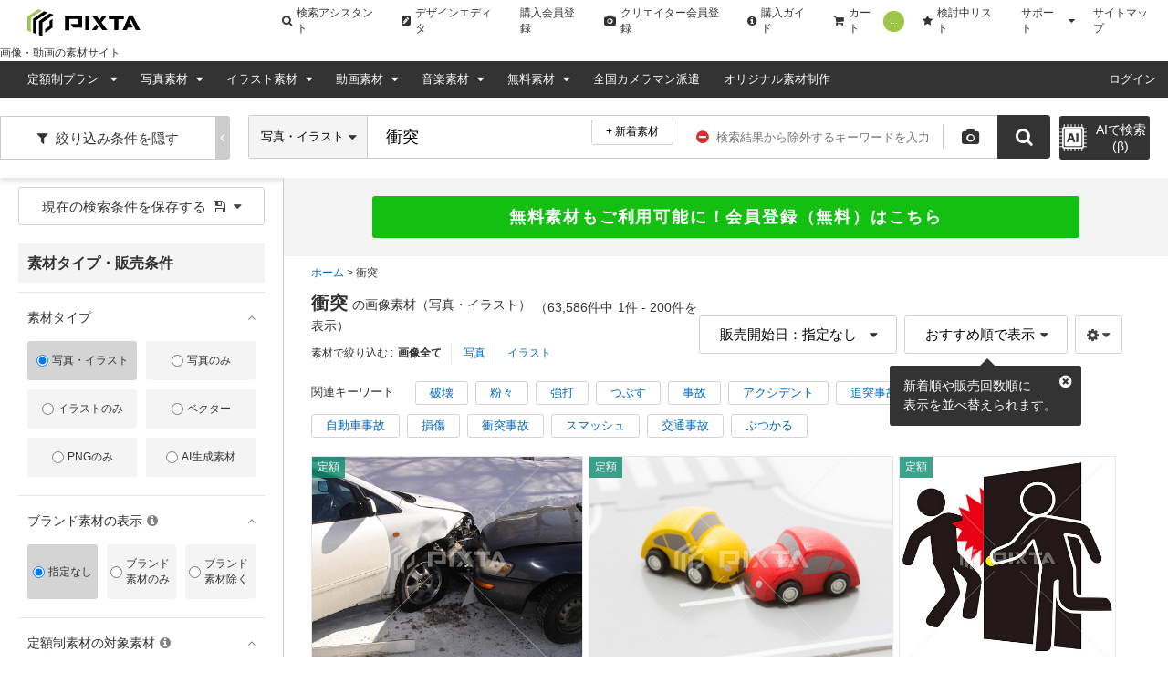

--- FILE ---
content_type: text/html; charset=utf-8
request_url: https://pixta.jp/tags/%E8%A1%9D%E7%AA%81
body_size: 47096
content:
<!DOCTYPE html>
<html lang='ja' prefix='og: http://ogp.me/ns#'>
  <head>
    <meta charset="utf-8">
    

    <title>衝突の写真素材 - PIXTA</title>
    <meta name="description" content="「衝突」の写真素材・イラスト素材一覧（63586点）。写真素材・イラスト販売のPIXTA(ピクスタ)では11,386万点以上の高品質・低価格のロイヤリティフリー画像素材が550円から購入可能です。 毎週更新の無料素材も配布しています。">

          <link rel="next" href="/tags/%E8%A1%9D%E7%AA%81">
    <link rel="preload" href="https://t13.pimg.jp/002/074/843/1/2074843.jpg" as="image">
    <link rel="preload" href="https://t13.pimg.jp/039/795/603/1/39795603.jpg" as="image">
    <link rel="preload" href="https://t13.pimg.jp/003/758/103/1/3758103.jpg" as="image">
    <link rel="preload" href="https://t18.pimg.jp/098/751/398/1/98751398.jpg" as="image">
    <link rel="preload" href="https://t16.pimg.jp/099/301/056/1/99301056.jpg" as="image">
    <link rel="preload" href="https://t16.pimg.jp/049/481/306/1/49481306.jpg" as="image">
    <link rel="preload" href="https://t17.pimg.jp/082/378/947/1/82378947.jpg" as="image">
    <link rel="preload" href="https://t13.pimg.jp/042/824/903/1/42824903.jpg" as="image">
    <meta name='cXenseParse:pix-category1' content='ホーム' />
    <meta name='cXenseParse:pix-category2' content='衝突' />


      <meta property="og:image" content=https://pixta.jp/img/og-image.jpg />

      <meta name="viewport" content="width=device-width, initial-scale=1">

      <meta property="fb:app_id" content="113704835372236" />
      <meta property="twitter:account_id" content="4503599628088126" />
      <meta property="og:site_name" content="PIXTA（ピクスタ）" />
      <!-- iOS App -->
      <meta name="apple-itunes-app" content="app-id=1082929415" />

      <link rel="icon" type="image/x-icon" href="//s.pimg.jp/search/assets/favicon-8bd7505d.ico" />
    <meta name="csrf-param" content="authenticity_token" />
<meta name="csrf-token" content="kEdhSCu5fKpL9TKC86g4ntg-_NJhuMk-SvEiq_LovwewQfw0YvDqtLJ7a6zz9jxhAXpZCLvslS_AuJKNEsSrOg" />
      <link rel="canonical" href="https://pixta.jp/tags/%E8%A1%9D%E7%AA%81" />
      

        <link rel="stylesheet" href="//s.pimg.jp/search/assets/pixtacore/application-7708d5a0.css" media="all" />
<link rel="stylesheet" href="//s.pimg.jp/search/assets/frontend/vendor-9b0f9343.css" media="all" />
<link rel="stylesheet" href="//s.pimg.jp/search/assets/frontend/tags-eef66aab.css" media="all" />
<link rel="stylesheet" href="//s.pimg.jp/search/assets/frontend/layouts/application-aebe5b3e.css" media="all" />
  <link rel="stylesheet" href="//stackpath.bootstrapcdn.com/font-awesome/4.7.0/css/font-awesome.min.css" />


    <!--[if lt IE 9]>
      <script src="//cdnjs.cloudflare.com/ajax/libs/html5shiv/3.7.3/html5shiv.min.js"></script>
    <![endif]-->
    <!--[if lte IE 9]>
      <script src="//cdnjs.cloudflare.com/ajax/libs/placeholders/3.0.2/placeholders.min.js"></script>
    <![endif]-->
  </head>
  <body class="lang-ja  ">
    <!-- Google Tag Manager DataLayer -->
<script>
  dataLayer = [{
  "login_status": "Not Logged In",

    'locale': 'ja'
  ,'how_many_times_of_purchases': '0'
  }];
</script>
<!-- Google Tag Manager -->

<noscript><iframe src="//www.googletagmanager.com/ns.html?id=GTM-2R36"
height="0" width="0" style="display:none;visibility:hidden"></iframe></noscript>
<script>(function(w,d,s,l,i){w[l]=w[l]||[];w[l].push({'gtm.start':
new Date().getTime(),event:'gtm.js'});var f=d.getElementsByTagName(s)[0],
j=d.createElement(s),dl=l!='dataLayer'?'&l='+l:'';j.async=true;j.src=
'//www.googletagmanager.com/gtm.js?id='+i+dl;f.parentNode.insertBefore(j,f);
})(window,document,'script','dataLayer','GTM-2R36');</script>
<!-- End Google Tag Manager -->


    







    <div class="body-wrap">
          <!--  Header area (.global-header-pc)  -->
<header class="global-header-pc">
  <script src="https://www.googleoptimize.com/optimize.js?id=OPT-WMRVTD7"></script>
  <div class="global-header-logo-pc">
    <a class="global-header-logo-pc__image  ga-auto" data-ga-cat="global-header" data-ga-act="global-nav" data-ga-label="logo" href="https://pixta.jp">
      <img alt="PIXTA" class="global-header__logo" src="//s.pimg.jp/search/assets/common/logo-blk-82a155f9.svg" width="125" height="30" />
      
      <p>
        画像・動画の素材サイト
      </p>
</a>    <ul class="global-header-logo-pc__link">
        <li>
          <a class="global-header-logo-pc__btn  ga-auto" data-ga-cat="global-header" data-ga-act="global-nav" data-ga-label="search-assistant" href="/search/assistant/tags/">
            <i class="fa fa-search"></i>
            検索アシスタント
</a>        </li>
      <li>
        <a class="global-header-logo-pc__btn  ga-auto" target="_blank" data-ga-cat="global-header" data-ga-act="global-nav" data-ga-label="editor" href="https://pixta.jp/editor/image/new">
          <i class="fa fa-pencil-square"></i>
          デザインエディタ
</a>      </li>
        <li>
          <a class="global-header-logo-pc__btn  ga-auto" href="/users/new/customer" data-ga-cat="global-header" data-ga-act="global-nav" data-ga-label="sign-up">
            購入会員登録
          </a>
        </li>
        <li>
          <a class="global-header-logo-pc__btn  ga-auto" href="/users/new/contributor" data-ga-cat="global-header" data-ga-act="global-nav" data-ga-label="creator-sign-up">
            <i class="fa fa-camera  global-header__icon-left"></i>
            クリエイター会員登録
          </a>
        </li>
      <li>
        <a class="global-header-logo-pc__btn  ga-auto" href='/how_to_buy' data-ga-cat="global-header" data-ga-act="global-nav" data-ga-label="how-to-buy">
          <i class="fa fa-info-circle" aria-hidden="true"></i>
          購入ガイド
        </a>
      </li>
      <li>
        <a class="global-header-logo-pc__btn  ga-auto" href='/cart' data-ga-cat="global-header" data-ga-act="global-nav" data-ga-label="cart">
          <i class="fa fa-shopping-cart"></i>
          カート
          <span class="cart-number" data-bind="text: cartItemsCount">0</span>
        </a>
      </li>
      <li>
        <a class="global-header-logo-pc__btn  ga-auto" href='/lightboxes' data-ga-cat="global-header" data-ga-act="global-nav" data-ga-label="lightbox">
          <i class="fa fa-star"></i>
          検討中リスト
        </a>
      </li>
      <li class="global-header-logo-pc__pulldown">
        <span class="global-header-logo-pc__btn  global-header-logo-pc__pulldown-suport">
          サポート
        </span>
        <ul class="global-header-logo-pc__pulldown-links">
            <li>
              <a class="ga-auto" href="/guide/?page_id=61067" target="_blank" data-ga-cat="global-header" data-ga-act="global-nav" data-ga-label="faq">よくある質問</a>
            </li>
            <li>
              <a class="ga-auto" href="/tips/search" data-ga-cat="global-header" data-ga-act="global-nav" data-ga-label="tips-search">素材検索のコツ</a>
            </li>
            <li>
              <a class="ga-auto" href="/how_to_sell" data-ga-cat="global-header" data-ga-act="global-nav" data-ga-label="guide-contributor">クリエイターガイド</a>
            </li>
        </ul>
      </li>
      <li>
        <a class="global-header-logo-pc__btn  ga-auto" href="/sitemap" data-ga-cat="global-header" data-ga-act="global-nav" data-ga-label="sitemap">
          サイトマップ
        </a>
      </li>
    </ul>
  </div>

  <nav class="global-header-nav-pc  js-global-header__nav  " role="navigation">

    <div class="global-header-nav-pc__left">
  <div class="global-header-nav-pc__link">
    <a class="global-header-nav-pc__btn  pulldown-icon  ga-auto" href="/subscriptions" data-ga-cat="global-header" data-ga-act="global-nav" data-ga-label="subscriptions">
      定額制プラン
      <i class="fa  global-header-pc__right-icon"></i>
    </a>
    <ul class="global-header-nav-pc__pulldown">
        <li class="global-header-pc__pulldown-list">
          <a class="ga-auto" href="/subscriptions" data-ga-cat="global-header" data-ga-act="global-nav" data-ga-label="subscriptions-top-pulldown">画像定額制プラントップ</a>
        </li>
        <li class="global-header-pc__pulldown-list">
          <a class="ga-auto" href="/subscriptions/footage" data-ga-cat="global-header" data-ga-act="global-nav" data-ga-label="subscriptions-footage-top-pulldown">動画定額制プラントップ</a>
        </li>
        <li class="global-header-pc__pulldown-list">
          <a class="ga-auto" href="/subscriptions/cases" data-ga-cat="global-header" data-ga-act="global-nav" data-ga-label="cases">導入事例</a>
        </li>
        <li class="global-header-pc__pulldown-list">
          <a class="ga-auto" href="/subscriptions/material_requests" data-ga-cat="global-header" data-ga-act="global-nav" data-ga-label="material_requests">資料請求</a>
        </li>
        <li class="global-header-pc__pulldown-list">
          <a class="ga-auto" href="/subscriptions/api" data-ga-cat="global-header" data-ga-act="global-nav" data-ga-label="api">PIXTA API</a>
        </li>
    </ul>
  </div>
  <div class="global-header-nav-pc__link">
    <a class="global-header-nav-pc__btn  pulldown-icon  ga-auto" href="/photo" data-ga-cat="global-header" data-ga-act="global-nav" data-ga-label="top-photo">
      写真素材
    </a>
    <ul class="global-header-nav-pc__pulldown">
      <li class="global-header-nav-pc__pulldown-list">
        <a class="ga-auto" href="/photo" data-ga-cat="global-header" data-ga-act="global-nav" data-ga-label="photo-top-pulldown">写真素材トップ</a>
      </li>
      <li class="global-header-nav-pc__pulldown-list">
        <a class="ga-auto" href="/categories" data-ga-cat="global-header" data-ga-act="global-nav" data-ga-label="categories-photo">写真カテゴリ一覧</a>
      </li>
      <li class="global-header-nav-pc__pulldown-list">
        <a class="ga-auto" href="/model" data-ga-cat="global-header" data-ga-act="global-nav" data-ga-label="model">おすすめモデル素材</a>
      </li>
      <li class="global-header-nav-pc__pulldown-list">
        <a class="ga-auto" href="/biztype" data-ga-cat="global-header" data-ga-act="global-nav" data-ga-label="recommended-industry">業界別おすすめ素材</a>
      </li>
      <li class="global-header-nav-pc__pulldown-list">
        <a class="ga-auto" href="/season_keywords" data-ga-cat="global-header" data-ga-act="global-nav" data-ga-label="season-keywords">シーズンキーワード</a>
      </li>
      <li class="global-header-nav-pc__pulldown-list">
        <a class="ga-auto" href="/brand_collection" data-ga-cat="global-header" data-ga-act="global-nav" data-ga-label="brand-pattern">ブランド素材</a>
      </li>
      <li class="global-header-nav-pc__pulldown-list">
        <a class="ga-auto" href="/machinelearning-dataset" data-ga-cat="global-header" data-ga-act="global-nav" data-ga-label="machinelearning-dataset">機械学習用データセット</a>
      </li>
      <li class="global-header-nav-pc__pulldown-list">
        <a class="ga-auto" href="/photo/new" data-ga-cat="global-header" data-ga-act="global-nav" data-ga-label="newest-photo">写真の新着素材</a>
      </li>
      <li class="global-header-nav-pc__pulldown-list">
        <a class="ga-auto" href="/collections/premium" data-ga-cat="global-header" data-ga-act="global-nav" data-ga-label="premium">PIXTA Premium</a>
      </li>
    </ul>
  </div>
  <div class="global-header-nav-pc__link">
    <a class="global-header-nav-pc__btn  pulldown-icon  ga-auto" href="/illustration" data-ga-cat="global-header" data-ga-act="global-nav" data-ga-label="top-illusurasion">
      イラスト素材
    </a>
    <ul class="global-header-nav-pc__pulldown">
        <li class="global-header-nav-pc__pulldown-list">
          <a class="ga-auto" href="/illustration" data-ga-cat="global-header" data-ga-act="global-nav" data-ga-label="illustration-top-pulldown">イラスト素材トップ</a>
        </li>
        <li class="global-header-nav-pc__pulldown-list">
          <a class="ga-auto" href="/categories" data-ga-cat="global-header" data-ga-act="global-nav" data-ga-label="categories-illustration">イラストカテゴリ一覧</a>
        </li>
        <li class="global-header-nav-pc__pulldown-list">
          <a class="ga-auto" href="/illustration/vector" data-ga-cat="global-header" data-ga-act="global-nav" data-ga-label="vector">ベクター素材</a>
        </li>
        <li class="global-header-nav-pc__pulldown-list">
          <a class="ga-auto" href="/illustration/png" data-ga-cat="global-header" data-ga-act="global-nav" data-ga-label="png">PNG素材</a>
        </li>
        <li class="global-header-nav-pc__pulldown-list">
          <a class="ga-auto" href="/illustration/new" data-ga-cat="global-header" data-ga-act="global-nav" data-ga-label="newest-illusurasion">イラストの新着素材</a>
        </li>
    </ul>
  </div>
  <div class="global-header-nav-pc__link">
    <a class="global-header-nav-pc__btn  pulldown-icon  ga-auto" href="/footage" data-ga-cat="global-header" data-ga-act="global-nav" data-ga-label="top-footage">
      動画素材
    </a>
    <ul class="global-header-nav-pc__pulldown">
        <li class="global-header-nav-pc__pulldown-list">
          <a class="ga-auto" href="/footage" data-ga-cat="global-header" data-ga-act="global-nav" data-ga-label="footage-top-pulldown">動画素材トップ</a>
        </li>
        <li class="global-header-nav-pc__pulldown-list">
          <a class="ga-auto" href="/footage/categories" data-ga-cat="global-header" data-ga-act="global-nav" data-ga-label="categories-footage">動画カテゴリ一覧</a>
        </li>
        <li class="global-header-nav-pc__pulldown-list">
          <a class="ga-auto" href="/footage/c10" data-ga-cat="global-header" data-ga-act="global-nav" data-ga-label="CG">CG素材</a>
        </li>
        <li class="global-header-nav-pc__pulldown-list">
          <a class="ga-auto" href="/footage/new" data-ga-cat="global-header" data-ga-act="global-nav" data-ga-label="newest-footage">動画の新着素材</a>
        </li>
    </ul>
  </div>
  <div class="global-header-nav-pc__link">
    <a class="global-header-nav-pc__btn  pulldown-icon  ga-auto" href="/audio" data-ga-cat="global-header" data-ga-act="global-nav" data-ga-label="top-audio">
      音楽素材
    </a>
    <ul class="global-header-nav-pc__pulldown">
        <li class="global-header-nav-pc__pulldown-list">
          <a class="ga-auto" href="/audio" data-ga-cat="global-header" data-ga-act="global-nav" data-ga-label="audio-top-pulldown">音楽素材トップ</a>
        </li>
        <li class="global-header-nav-pc__pulldown-list">
          <a class="ga-auto" href="/audio/categories" data-ga-cat="global-header" data-ga-act="global-nav" data-ga-label="categories-audio">音楽カテゴリ一覧</a>
        </li>
        <li class="global-header-nav-pc__pulldown-list">
          <a class="ga-auto" href="/audio/special-bgm" data-ga-cat="global-header" data-ga-act="global-nav" data-ga-label="special-bgm">おすすめBGM特集</a>
        </li>
    </ul>
  </div>
  <div class="global-header-nav-pc__link">
    <a class="global-header-nav-pc__btn  pulldown-icon  ga-auto" href="/free-items" data-ga-cat="global-header" data-ga-act="global-nav" data-ga-label="free">
      無料素材
    </a>
    <ul class="global-header-nav-pc__pulldown">
      <li class="global-header-nav-pc__pulldown-list">
        <a class="global-header-pc__pulldown-link  ga-auto" data-ga-cat="global-header" data-ga-act="global-nav" data-ga-label="free-top-pulldown" href="/free-items">無料素材トップ</a>
      </li>
      <li class="global-header-nav-pc__pulldown-list">
        <a class="global-header-pc__pulldown-link  ga-auto" data-ga-cat="global-header" data-ga-act="global-nav" data-ga-label="templates-top-pulldown" href="/templates">無料チラシテンプレートトップ</a>
      </li>
      <li class="global-header-nav-pc__pulldown-list">
        <a class="global-header-pc__pulldown-link  ga-auto" data-ga-cat="global-header" data-ga-act="global-nav" data-ga-label="templates-guide" href="/templates/guide">作り方ガイド</a>
      </li>
      <li class="global-header-nav-pc__pulldown-list">
        <a class="global-header-pc__pulldown-link  ga-auto" data-ga-cat="global-header" data-ga-act="global-nav" data-ga-label="templates-category-2" href="/templates/category/2">美容・エステのテンプレート一覧</a>
      </li>
      <li class="global-header-nav-pc__pulldown-list">
        <a class="global-header-pc__pulldown-link  ga-auto" data-ga-cat="global-header" data-ga-act="global-nav" data-ga-label="templates-category-7" href="/templates/category/7">求人・募集のテンプレート一覧</a>
      </li>
      <li class="global-header-nav-pc__pulldown-list">
        <a class="global-header-pc__pulldown-link  ga-auto" data-ga-cat="global-header" data-ga-act="global-nav" data-ga-label="templates-category-5" href="/templates/category/5">飲食店のテンプレート一覧</a>
      </li>
    </ul>
  </div>
  <div class="global-header-nav-pc__link">
    <a target="_blank" class="global-header-nav-pc__btn  ga-auto" href="https://od.pixta.jp/?utm_source=pixta.jp&utm_medium=referral&utm_campaign=global-header" data-ga-cat="global-header" data-ga-act="global-nav" data-ga-label="on-demand">
      全国カメラマン派遣
    </a>
  </div>
  <div class="global-header-nav-pc__link">
    <a class="global-header-nav-pc__btn  ga-auto" href="/custom" data-ga-cat="global-header" data-ga-act="global-nav" data-ga-label="custom">
      オリジナル素材制作
    </a>
  </div>
</div>


    <div class="global-header-nav-pc__right">
        <div class="global-header-nav-pc__link" id="dropDown-login">
          <a
            class="global-header-nav-pc__btn  ga-auto"
            href="https://pixta.jp/user_login/login"
            data-ga-cat="global-header"
            data-ga-act="global-nav"
            data-ga-label="login"
            rel=""
          >
            ログイン
          </a>
        </div>
    </div>
  </nav>
</header>

<div data-react-entry="Header" class="global-header-sp"></div>
<!--  /.global-header-pc  -->




        
        <div id="signup-banner"></div>

        




<div style='display: none' id="request-unique-id">RqT6BYcVMN</div>

<!--  Main area (.page-body)  -->
<main class='page-body js-search-result' role='main'>
    <div id="mount-point-search-area-wapper"></div>
<div id="mount-point-search-header"></div>
<div class="search-content">
  <div class="mount-point-search-sidebar" id="mount-point-search-sidebar"></div>
  <div class="search-content__wrap">
    <div class="search-content__flex-wrap">
      <div id="appeal-area"></div>
      <div class="search-main">
        <!--  Breadcrumb area (.bread-crumb)  -->
            

  <div class="breadcrumb  breadcrumb--search">
    <ul itemscope itemtype="http://schema.org/BreadcrumbList">
          <li itemprop="itemListElement" itemscope itemtype="http://schema.org/ListItem">
            <a itemprop="item" href="/">
              <span itemprop="name">ホーム</span>
            </a>
            <meta itemprop="position" content="1">
          </li>
          <li><strong>衝突</strong></li>
    </ul>
  </div>

        <!--  /.bread-crumb  -->

        <!--  search list area (.search-list-body)  -->
        <section class="search-list-body">
          <div class="search-list-body__header">
            <div class="search-list-body__left-wrap">
              <div class="search-heading-block">
  <div class="search-heading-block__wrap  content-inner">
      <h1>
        <span class="search-heading-block__keyword">衝突</span><span>の画像素材（写真・イラスト）</span>
        <span id="heading-page-number">
          <span>1</span>ページ目
        </span>
      </h1>
      <span class="search-heading-block__count">
          （63,586件中<span data-bind="text: resultFrom()">1</span>件 - <span data-bind="text: resultTo()">200</span>件を表示）
      </span>
  </div>
</div>


 
                  <section class="search-heading-category  search-heading-category--v2-tags  content-inner">
    <dl>
      <dt>素材で絞り込む : </dt>
      <dd>
        <ul class="search-heading-category__image-type">
            <li><strong class="bold">画像全て</strong></li>
            <li><a href="/tags/%E8%A1%9D%E7%AA%81?search_type=1">写真</a></li>
              <li><a href="/tags/%E8%A1%9D%E7%AA%81?search_type=2">イラスト</a></li>
        </ul>
      </dd>
    </dl>
</section>

            </div>

            <div id="mount-point-content-header"></div>
            <div class="search-headling-related-keywords content-inner">
    <div class="search-headling-related-keywords__list-wrap">
      <span class="search-headling-related-keywords__title">関連キーワード</span>
        <a class="search-headling-related-keywords__list ga-auto js-tag-suggest-click" data-ga-cat="search" data-ga-act="tag-suggest" data-ga-label="破壊" href="/tags/%E7%A0%B4%E5%A3%8A">破壊</a>
        <a class="search-headling-related-keywords__list ga-auto js-tag-suggest-click" data-ga-cat="search" data-ga-act="tag-suggest" data-ga-label="粉々" href="/tags/%E7%B2%89%E3%80%85">粉々</a>
        <a class="search-headling-related-keywords__list ga-auto js-tag-suggest-click" data-ga-cat="search" data-ga-act="tag-suggest" data-ga-label="強打" href="/tags/%E5%BC%B7%E6%89%93">強打</a>
        <a class="search-headling-related-keywords__list ga-auto js-tag-suggest-click" data-ga-cat="search" data-ga-act="tag-suggest" data-ga-label="つぶす" href="/tags/%E3%81%A4%E3%81%B6%E3%81%99">つぶす</a>
        <a class="search-headling-related-keywords__list ga-auto js-tag-suggest-click" data-ga-cat="search" data-ga-act="tag-suggest" data-ga-label="事故" href="/tags/%E4%BA%8B%E6%95%85">事故</a>
        <a class="search-headling-related-keywords__list ga-auto js-tag-suggest-click" data-ga-cat="search" data-ga-act="tag-suggest" data-ga-label="アクシデント" href="/tags/%E3%82%A2%E3%82%AF%E3%82%B7%E3%83%87%E3%83%B3%E3%83%88">アクシデント</a>
        <a class="search-headling-related-keywords__list ga-auto js-tag-suggest-click" data-ga-cat="search" data-ga-act="tag-suggest" data-ga-label="追突事故" href="/tags/%E8%BF%BD%E7%AA%81%E4%BA%8B%E6%95%85">追突事故</a>
        <a class="search-headling-related-keywords__list ga-auto js-tag-suggest-click" data-ga-cat="search" data-ga-act="tag-suggest" data-ga-label="アタリ" href="/tags/%E3%82%A2%E3%82%BF%E3%83%AA">アタリ</a>
        <a class="search-headling-related-keywords__list ga-auto js-tag-suggest-click" data-ga-cat="search" data-ga-act="tag-suggest" data-ga-label="クラッシュ" href="/tags/%E3%82%AF%E3%83%A9%E3%83%83%E3%82%B7%E3%83%A5">クラッシュ</a>
        <a class="search-headling-related-keywords__list ga-auto js-tag-suggest-click" data-ga-cat="search" data-ga-act="tag-suggest" data-ga-label="自動車事故" href="/tags/%E8%87%AA%E5%8B%95%E8%BB%8A%E4%BA%8B%E6%95%85">自動車事故</a>
        <a class="search-headling-related-keywords__list ga-auto js-tag-suggest-click" data-ga-cat="search" data-ga-act="tag-suggest" data-ga-label="損傷" href="/tags/%E6%90%8D%E5%82%B7">損傷</a>
        <a class="search-headling-related-keywords__list ga-auto js-tag-suggest-click" data-ga-cat="search" data-ga-act="tag-suggest" data-ga-label="衝突事故" href="/tags/%E8%A1%9D%E7%AA%81%E4%BA%8B%E6%95%85">衝突事故</a>
        <a class="search-headling-related-keywords__list ga-auto js-tag-suggest-click" data-ga-cat="search" data-ga-act="tag-suggest" data-ga-label="スマッシュ" href="/tags/%E3%82%B9%E3%83%9E%E3%83%83%E3%82%B7%E3%83%A5">スマッシュ</a>
        <a class="search-headling-related-keywords__list ga-auto js-tag-suggest-click" data-ga-cat="search" data-ga-act="tag-suggest" data-ga-label="交通事故" href="/tags/%E4%BA%A4%E9%80%9A%E4%BA%8B%E6%95%85">交通事故</a>
        <a class="search-headling-related-keywords__list ga-auto js-tag-suggest-click" data-ga-cat="search" data-ga-act="tag-suggest" data-ga-label="ぶつかる" href="/tags/%E3%81%B6%E3%81%A4%E3%81%8B%E3%82%8B">ぶつかる</a>
    </div>
</div>

          </div>


            <div class="gallery-layouts-sp" id="gallery_vm">
              <div id="mount-point-gallery">
                  <div class="item-list--large__wrap" style="float: left; margin: 3px;">
    <div class="item-list--large__image">
      <a href="/photo/2074843">
        <div class="item-list--large__wrap-inner" style="width: 450px; height: 337.0px;">
          <p>自動車事故 衝突 事故</p>
        </div>
</a>    </div>
  </div>
  <div class="item-list--large__wrap" style="float: left; margin: 3px;">
    <div class="item-list--large__image">
      <a href="/photo/39795603">
        <div class="item-list--large__wrap-inner" style="width: 450px; height: 300.0px;">
          <p>交通事故　イメージ　</p>
        </div>
</a>    </div>
  </div>
  <div class="item-list--large__wrap" style="float: left; margin: 3px;">
    <div class="item-list--large__image">
      <a href="/illustration/3758103">
        <div class="item-list--large__wrap-inner" style="width: 450px; height: 423.0px;">
          <p>開閉注意_000</p>
        </div>
</a>    </div>
  </div>
  <div class="item-list--large__wrap" style="float: left; margin: 3px;">
    <div class="item-list--large__image">
      <a href="/photo/98751398">
        <div class="item-list--large__wrap-inner" style="width: 450px; height: 300.0px;">
          <p>雪道</p>
        </div>
</a>    </div>
  </div>
  <div class="item-list--large__wrap" style="float: left; margin: 3px;">
    <div class="item-list--large__image">
      <a href="/illustration/99301056">
        <div class="item-list--large__wrap-inner" style="width: 450px; height: 281.0px;">
          <p>チラシに使いやすいカラフルな水玉柄の爆弾フレームセット（マーカーで手描きした筆致）</p>
        </div>
</a>    </div>
  </div>
  <div class="item-list--large__wrap" style="float: left; margin: 3px;">
    <div class="item-list--large__image">
      <a href="/photo/49481306">
        <div class="item-list--large__wrap-inner" style="width: 450px; height: 298.0px;">
          <p>交通事故</p>
        </div>
</a>    </div>
  </div>
  <div class="item-list--large__wrap" style="float: left; margin: 3px;">
    <div class="item-list--large__image">
      <a href="/illustration/82378947">
        <div class="item-list--large__wrap-inner" style="width: 450px; height: 289.0px;">
          <p>ベクターアイコン素材：車のトラブル、セット</p>
        </div>
</a>    </div>
  </div>
  <div class="item-list--large__wrap" style="float: left; margin: 3px;">
    <div class="item-list--large__image">
      <a href="/illustration/42824903">
        <div class="item-list--large__wrap-inner" style="width: 450px; height: 253.0px;">
          <p>exploding wall with free area on center for any object or background. 3d style vector illustration.</p>
        </div>
</a>    </div>
  </div>
  <div class="item-list--large__wrap" style="float: left; margin: 3px;">
    <div class="item-list--large__image">
      <a href="/illustration/122461128">
        <div class="item-list--large__wrap-inner" style="width: 450px; height: 253.0px;">
          <p>アメコミ風の小さな爆発の煙が飛ぶ背景イラスト_16:9</p>
        </div>
</a>    </div>
  </div>
  <div class="item-list--large__wrap" style="float: left; margin: 3px;">
    <div class="item-list--large__image">
      <a href="/illustration/91828600">
        <div class="item-list--large__wrap-inner" style="width: 450px; height: 280.0px;">
          <p>炎エフェクト素材｜青と橙の衝突フレイムCG</p>
        </div>
</a>    </div>
  </div>
  <div class="item-list--large__wrap" style="float: left; margin: 3px;">
    <div class="item-list--large__image">
      <a href="/illustration/60629265">
        <div class="item-list--large__wrap-inner" style="width: 450px; height: 318.0px;">
          <p>自動車事故</p>
        </div>
</a>    </div>
  </div>
  <div class="item-list--large__wrap" style="float: left; margin: 3px;">
    <div class="item-list--large__image">
      <a href="/illustration/53929414">
        <div class="item-list--large__wrap-inner" style="width: 450px; height: 340.0px;">
          <p>車の危険運転と事故 ベクター</p>
        </div>
</a>    </div>
  </div>
  <div class="item-list--large__wrap" style="float: left; margin: 3px;">
    <div class="item-list--large__image">
      <a href="/photo/96144006">
        <div class="item-list--large__wrap-inner" style="width: 450px; height: 235.0px;">
          <p>Soccer player ready to play with soccerball at the stadium</p>
        </div>
</a>    </div>
  </div>
  <div class="item-list--large__wrap" style="float: left; margin: 3px;">
    <div class="item-list--large__image">
      <a href="/photo/94386066">
        <div class="item-list--large__wrap-inner" style="width: 450px; height: 300.0px;">
          <p>諏訪立石公園からの諏訪湖　長野県諏訪市</p>
        </div>
</a>    </div>
  </div>
  <div class="item-list--large__wrap" style="float: left; margin: 3px;">
    <div class="item-list--large__image">
      <a href="/illustration/3758111">
        <div class="item-list--large__wrap-inner" style="width: 372.0px; height: 450px;">
          <p>開閉注意_003</p>
        </div>
</a>    </div>
  </div>
  <div class="item-list--large__wrap" style="float: left; margin: 3px;">
    <div class="item-list--large__image">
      <a href="/illustration/116662606">
        <div class="item-list--large__wrap-inner" style="width: 450px; height: 253.0px;">
          <p>雷エフェクト画像素材｜赤と青の稲妻の衝突CGアート</p>
        </div>
</a>    </div>
  </div>
  <div class="item-list--large__wrap" style="float: left; margin: 3px;">
    <div class="item-list--large__image">
      <a href="/photo/122846128">
        <div class="item-list--large__wrap-inner" style="width: 450px; height: 300.0px;">
          <p>笑顔で運転をする女性</p>
        </div>
</a>    </div>
  </div>
  <div class="item-list--large__wrap" style="float: left; margin: 3px;">
    <div class="item-list--large__image">
      <a href="/illustration/117702616">
        <div class="item-list--large__wrap-inner" style="width: 450px; height: 127.0px;">
          <p>ベクターでモノクロの自動車に関する線画アイコンセット</p>
        </div>
</a>    </div>
  </div>
  <div class="item-list--large__wrap" style="float: left; margin: 3px;">
    <div class="item-list--large__image">
      <a href="/photo/1541895">
        <div class="item-list--large__wrap-inner" style="width: 450px; height: 298.0px;">
          <p>事故</p>
        </div>
</a>    </div>
  </div>
  <div class="item-list--large__wrap" style="float: left; margin: 3px;">
    <div class="item-list--large__image">
      <a href="/illustration/117280627">
        <div class="item-list--large__wrap-inner" style="width: 450px; height: 253.0px;">
          <p>煙と星が広がるかわいい爆発の背景イラスト_16:9</p>
        </div>
</a>    </div>
  </div>
  <div class="item-list--large__wrap" style="float: left; margin: 3px;">
    <div class="item-list--large__image">
      <a href="/illustration/20164774">
        <div class="item-list--large__wrap-inner" style="width: 450px; height: 337.0px;">
          <p>車と自転車の衝突事故</p>
        </div>
</a>    </div>
  </div>
  <div class="item-list--large__wrap" style="float: left; margin: 3px;">
    <div class="item-list--large__image">
      <a href="/illustration/84281278">
        <div class="item-list--large__wrap-inner" style="width: 443.0px; height: 450px;">
          <p>ぶつかる女の子と男の子</p>
        </div>
</a>    </div>
  </div>
  <div class="item-list--large__wrap" style="float: left; margin: 3px;">
    <div class="item-list--large__image">
      <a href="/illustration/118272208">
        <div class="item-list--large__wrap-inner" style="width: 450px; height: 281.0px;">
          <p>安全標識、危険・注意喚起のピクトグラムアイコンセット</p>
        </div>
</a>    </div>
  </div>
  <div class="item-list--large__wrap" style="float: left; margin: 3px;">
    <div class="item-list--large__image">
      <a href="/illustration/84159156">
        <div class="item-list--large__wrap-inner" style="width: 450px; height: 284.0px;">
          <p>住宅被害セット2</p>
        </div>
</a>    </div>
  </div>
  <div class="item-list--large__wrap" style="float: left; margin: 3px;">
    <div class="item-list--large__image">
      <a href="/illustration/91666479">
        <div class="item-list--large__wrap-inner" style="width: 450px; height: 426.0px;">
          <p>自動車保険【車・アイコンシリーズ】</p>
        </div>
</a>    </div>
  </div>
  <div class="item-list--large__wrap" style="float: left; margin: 3px;">
    <div class="item-list--large__image">
      <a href="/illustration/19654316">
        <div class="item-list--large__wrap-inner" style="width: 450px; height: 337.0px;">
          <p>自転車事故</p>
        </div>
</a>    </div>
  </div>
  <div class="item-list--large__wrap" style="float: left; margin: 3px;">
    <div class="item-list--large__image">
      <a href="/illustration/90650468">
        <div class="item-list--large__wrap-inner" style="width: 450px; height: 318.0px;">
          <p>車に関係した様々なアイコンのセット no.2</p>
        </div>
</a>    </div>
  </div>
  <div class="item-list--large__wrap" style="float: left; margin: 3px;">
    <div class="item-list--large__image">
      <a href="/illustration/48424529">
        <div class="item-list--large__wrap-inner" style="width: 450px; height: 449.0px;">
          <p>労災　労働災害　作業者　作業員　男性　衝突　落下物</p>
        </div>
</a>    </div>
  </div>
  <div class="item-list--large__wrap" style="float: left; margin: 3px;">
    <div class="item-list--large__image">
      <a href="/illustration/48424519">
        <div class="item-list--large__wrap-inner" style="width: 450px; height: 450.0px;">
          <p>労災　労働災害　作業者　作業員　男性　衝突</p>
        </div>
</a>    </div>
  </div>
  <div class="item-list--large__wrap" style="float: left; margin: 3px;">
    <div class="item-list--large__image">
      <a href="/illustration/42242292">
        <div class="item-list--large__wrap-inner" style="width: 450px; height: 300.0px;">
          <p>Cracked earth abstract background with volume light rays. Cracked concrete earth abstract background</p>
        </div>
</a>    </div>
  </div>
  <div class="item-list--large__wrap" style="float: left; margin: 3px;">
    <div class="item-list--large__image">
      <a href="/photo/110258583">
        <div class="item-list--large__wrap-inner" style="width: 450px; height: 300.0px;">
          <p>交通事故現場、ガードレールに衝突</p>
        </div>
</a>    </div>
  </div>
  <div class="item-list--large__wrap" style="float: left; margin: 3px;">
    <div class="item-list--large__image">
      <a href="/illustration/36012444">
        <div class="item-list--large__wrap-inner" style="width: 450px; height: 242.0px;">
          <p>自動車　出会い頭の事故　人物無し</p>
        </div>
</a>    </div>
  </div>
  <div class="item-list--large__wrap" style="float: left; margin: 3px;">
    <div class="item-list--large__image">
      <a href="/photo/123256009">
        <div class="item-list--large__wrap-inner" style="width: 450px; height: 337.0px;">
          <p>ETCレーン衝突</p>
        </div>
</a>    </div>
  </div>
  <div class="item-list--large__wrap" style="float: left; margin: 3px;">
    <div class="item-list--large__image">
      <a href="/illustration/4209482">
        <div class="item-list--large__wrap-inner" style="width: 450px; height: 450.0px;">
          <p>飛び出し注意-02</p>
        </div>
</a>    </div>
  </div>
  <div class="item-list--large__wrap" style="float: left; margin: 3px;">
    <div class="item-list--large__image">
      <a href="/illustration/93047446">
        <div class="item-list--large__wrap-inner" style="width: 450px; height: 257.0px;">
          <p>色々な住宅災害のイラストセット</p>
        </div>
</a>    </div>
  </div>
  <div class="item-list--large__wrap" style="float: left; margin: 3px;">
    <div class="item-list--large__image">
      <a href="/illustration/127623014">
        <div class="item-list--large__wrap-inner" style="width: 449.0px; height: 450px;">
          <p>漫画の空気。怒り・憤怒の感情イメージアイコン。ダッシュマーク。勢いよく走って行く様子のエフェクトイラ</p>
        </div>
</a>    </div>
  </div>
  <div class="item-list--large__wrap" style="float: left; margin: 3px;">
    <div class="item-list--large__image">
      <a href="/illustration/57700405">
        <div class="item-list--large__wrap-inner" style="width: 450px; height: 321.0px;">
          <p>イラスト素材：車、衝突事故</p>
        </div>
</a>    </div>
  </div>
  <div class="item-list--large__wrap" style="float: left; margin: 3px;">
    <div class="item-list--large__image">
      <a href="/illustration/95897733">
        <div class="item-list--large__wrap-inner" style="width: 450px; height: 269.0px;">
          <p>住宅_災害_セット</p>
        </div>
</a>    </div>
  </div>
  <div class="item-list--large__wrap" style="float: left; margin: 3px;">
    <div class="item-list--large__image">
      <a href="/photo/47281156">
        <div class="item-list--large__wrap-inner" style="width: 450px; height: 298.0px;">
          <p>交通事故イメージ</p>
        </div>
</a>    </div>
  </div>
  <div class="item-list--large__wrap" style="float: left; margin: 3px;">
    <div class="item-list--large__image">
      <a href="/illustration/57700408">
        <div class="item-list--large__wrap-inner" style="width: 450px; height: 245.0px;">
          <p>イラスト素材：車の衝突事故</p>
        </div>
</a>    </div>
  </div>
  <div class="item-list--large__wrap" style="float: left; margin: 3px;">
    <div class="item-list--large__image">
      <a href="/illustration/116662607">
        <div class="item-list--large__wrap-inner" style="width: 450px; height: 253.0px;">
          <p>雷エフェクト画像素材｜赤い稲妻の衝突CGアート</p>
        </div>
</a>    </div>
  </div>
  <div class="item-list--large__wrap" style="float: left; margin: 3px;">
    <div class="item-list--large__image">
      <a href="/illustration/20164778">
        <div class="item-list--large__wrap-inner" style="width: 450px; height: 337.0px;">
          <p>車の衝突事故</p>
        </div>
</a>    </div>
  </div>
  <div class="item-list--large__wrap" style="float: left; margin: 3px;">
    <div class="item-list--large__image">
      <a href="/illustration/48424528">
        <div class="item-list--large__wrap-inner" style="width: 450px; height: 449.0px;">
          <p>労災　労働災害　作業者　作業員　男性　衝突</p>
        </div>
</a>    </div>
  </div>
  <div class="item-list--large__wrap" style="float: left; margin: 3px;">
    <div class="item-list--large__image">
      <a href="/illustration/92968336">
        <div class="item-list--large__wrap-inner" style="width: 450px; height: 315.0px;">
          <p>事故　スマホを見ながら自転車を運転する子供</p>
        </div>
</a>    </div>
  </div>
  <div class="item-list--large__wrap" style="float: left; margin: 3px;">
    <div class="item-list--large__image">
      <a href="/photo/122846124">
        <div class="item-list--large__wrap-inner" style="width: 450px; height: 300.0px;">
          <p>若い女性　運転　ガッツポーズ</p>
        </div>
</a>    </div>
  </div>
  <div class="item-list--large__wrap" style="float: left; margin: 3px;">
    <div class="item-list--large__image">
      <a href="/photo/23779021">
        <div class="item-list--large__wrap-inner" style="width: 450px; height: 300.0px;">
          <p>Car accident involving two cars on the street</p>
        </div>
</a>    </div>
  </div>
  <div class="item-list--large__wrap" style="float: left; margin: 3px;">
    <div class="item-list--large__image">
      <a href="/illustration/26799821">
        <div class="item-list--large__wrap-inner" style="width: 450px; height: 184.0px;">
          <p>車　衝突</p>
        </div>
</a>    </div>
  </div>
  <div class="item-list--large__wrap" style="float: left; margin: 3px;">
    <div class="item-list--large__image">
      <a href="/illustration/111168205">
        <div class="item-list--large__wrap-inner" style="width: 381.0px; height: 450px;">
          <p>台湾有事 (台湾と中国 ) 地図・MAP / 台湾行政区分 (日本語)</p>
        </div>
</a>    </div>
  </div>
  <div class="item-list--large__wrap" style="float: left; margin: 3px;">
    <div class="item-list--large__image">
      <a href="/illustration/30623216">
        <div class="item-list--large__wrap-inner" style="width: 450px; height: 450.0px;">
          <p>【シリーズ】単色　アイコン</p>
        </div>
</a>    </div>
  </div>
  <div class="item-list--large__wrap" style="float: left; margin: 3px;">
    <div class="item-list--large__image">
      <a href="/illustration/119169800">
        <div class="item-list--large__wrap-inner" style="width: 450px; height: 318.0px;">
          <p>アメコミ風吹き出し枠</p>
        </div>
</a>    </div>
  </div>
  <div class="item-list--large__wrap" style="float: left; margin: 3px;">
    <div class="item-list--large__image">
      <a href="/photo/119468094">
        <div class="item-list--large__wrap-inner" style="width: 450px; height: 337.0px;">
          <p>スマホを持って歩いて自動車に轢かれかける男性</p>
        </div>
</a>    </div>
  </div>
  <div class="item-list--large__wrap" style="float: left; margin: 3px;">
    <div class="item-list--large__image">
      <a href="/illustration/132361652">
        <div class="item-list--large__wrap-inner" style="width: 300.0px; height: 450px;">
          <p>スパナなどの落下物や飛来落下に驚いている工場・現場の作業員イラスト｜不安全行動・不安全状態・労働災害</p>
        </div>
</a>    </div>
  </div>
  <div class="item-list--large__wrap" style="float: left; margin: 3px;">
    <div class="item-list--large__image">
      <a href="/illustration/12833501">
        <div class="item-list--large__wrap-inner" style="width: 450px; height: 316.0px;">
          <p>SD交通事故</p>
        </div>
</a>    </div>
  </div>
  <div class="item-list--large__wrap" style="float: left; margin: 3px;">
    <div class="item-list--large__image">
      <a href="/illustration/117280629">
        <div class="item-list--large__wrap-inner" style="width: 450px; height: 253.0px;">
          <p>煙と星が広がるかわいい爆発の背景イラスト_16:9</p>
        </div>
</a>    </div>
  </div>
  <div class="item-list--large__wrap" style="float: left; margin: 3px;">
    <div class="item-list--large__image">
      <a href="/illustration/132712259">
        <div class="item-list--large__wrap-inner" style="width: 450px; height: 450.0px;">
          <p>商談の決裂</p>
        </div>
</a>    </div>
  </div>
  <div class="item-list--large__wrap" style="float: left; margin: 3px;">
    <div class="item-list--large__image">
      <a href="/photo/94386062">
        <div class="item-list--large__wrap-inner" style="width: 450px; height: 300.0px;">
          <p>諏訪立石公園からの諏訪湖　長野県諏訪市</p>
        </div>
</a>    </div>
  </div>
  <div class="item-list--large__wrap" style="float: left; margin: 3px;">
    <div class="item-list--large__image">
      <a href="/illustration/117858252">
        <div class="item-list--large__wrap-inner" style="width: 450px; height: 450.0px;">
          <p>衝突事故のイメージイラスト</p>
        </div>
</a>    </div>
  </div>
  <div class="item-list--large__wrap" style="float: left; margin: 3px;">
    <div class="item-list--large__image">
      <a href="/illustration/81188190">
        <div class="item-list--large__wrap-inner" style="width: 450px; height: 317.0px;">
          <p>Print</p>
        </div>
</a>    </div>
  </div>
  <div class="item-list--large__wrap" style="float: left; margin: 3px;">
    <div class="item-list--large__image">
      <a href="/illustration/111594660">
        <div class="item-list--large__wrap-inner" style="width: 450px; height: 377.0px;">
          <p>キックボードでの衝突事故</p>
        </div>
</a>    </div>
  </div>
  <div class="item-list--large__wrap" style="float: left; margin: 3px;">
    <div class="item-list--large__image">
      <a href="/illustration/57700404">
        <div class="item-list--large__wrap-inner" style="width: 450px; height: 321.0px;">
          <p>イラスト素材：車、衝突事故</p>
        </div>
</a>    </div>
  </div>
  <div class="item-list--large__wrap" style="float: left; margin: 3px;">
    <div class="item-list--large__image">
      <a href="/photo/94855817">
        <div class="item-list--large__wrap-inner" style="width: 450px; height: 300.0px;">
          <p>交通事故で廃車になった車。</p>
        </div>
</a>    </div>
  </div>
  <div class="item-list--large__wrap" style="float: left; margin: 3px;">
    <div class="item-list--large__image">
      <a href="/illustration/85672686">
        <div class="item-list--large__wrap-inner" style="width: 450px; height: 315.0px;">
          <p>信号無視　赤信号を飛び出す男の子</p>
        </div>
</a>    </div>
  </div>
  <div class="item-list--large__wrap" style="float: left; margin: 3px;">
    <div class="item-list--large__image">
      <a href="/illustration/122292693">
        <div class="item-list--large__wrap-inner" style="width: 450px; height: 284.0px;">
          <p>乗用車を運転するシニア高齢女性.驚く運転手と助手席の女性.呆然とするイラスト</p>
        </div>
</a>    </div>
  </div>
  <div class="item-list--large__wrap" style="float: left; margin: 3px;">
    <div class="item-list--large__image">
      <a href="/illustration/32529337">
        <div class="item-list--large__wrap-inner" style="width: 450px; height: 296.0px;">
          <p>事故　男性</p>
        </div>
</a>    </div>
  </div>
  <div class="item-list--large__wrap" style="float: left; margin: 3px;">
    <div class="item-list--large__image">
      <a href="/illustration/4209398">
        <div class="item-list--large__wrap-inner" style="width: 365.0px; height: 450px;">
          <p>飛び出し注意-25</p>
        </div>
</a>    </div>
  </div>
  <div class="item-list--large__wrap" style="float: left; margin: 3px;">
    <div class="item-list--large__image">
      <a href="/illustration/20932313">
        <div class="item-list--large__wrap-inner" style="width: 450px; height: 275.0px;">
          <p>正面衝突シルバー</p>
        </div>
</a>    </div>
  </div>
  <div class="item-list--large__wrap" style="float: left; margin: 3px;">
    <div class="item-list--large__image">
      <a href="/illustration/132361648">
        <div class="item-list--large__wrap-inner" style="width: 300.0px; height: 450px;">
          <p>ダンボールや放置物につまずく工場・現場の作業員イラスト｜不安全行動・不安全状態・転倒リスク・労働災害</p>
        </div>
</a>    </div>
  </div>
  <div class="item-list--large__wrap" style="float: left; margin: 3px;">
    <div class="item-list--large__image">
      <a href="/illustration/97670002">
        <div class="item-list--large__wrap-inner" style="width: 450px; height: 329.0px;">
          <p>自転車に乗って自動車と交通事故に遭う会社員のイラストイメージ</p>
        </div>
</a>    </div>
  </div>
  <div class="item-list--large__wrap" style="float: left; margin: 3px;">
    <div class="item-list--large__image">
      <a href="/illustration/128952721">
        <div class="item-list--large__wrap-inner" style="width: 450px; height: 194.0px;">
          <p>漫画風擬音『ドーン!!』</p>
        </div>
</a>    </div>
  </div>
  <div class="item-list--large__wrap" style="float: left; margin: 3px;">
    <div class="item-list--large__image">
      <a href="/illustration/99214148">
        <div class="item-list--large__wrap-inner" style="width: 450px; height: 281.0px;">
          <p>チラシに使いやすいカラフルなストライプの爆弾フレームセット</p>
        </div>
</a>    </div>
  </div>
  <div class="item-list--large__wrap" style="float: left; margin: 3px;">
    <div class="item-list--large__image">
      <a href="/illustration/88371145">
        <div class="item-list--large__wrap-inner" style="width: 450px; height: 232.0px;">
          <p>交通安全＜夜のドライバーのヒヤリハット・前方不注意＞</p>
        </div>
</a>    </div>
  </div>
  <div class="item-list--large__wrap" style="float: left; margin: 3px;">
    <div class="item-list--large__image">
      <a href="/illustration/89651197">
        <div class="item-list--large__wrap-inner" style="width: 450px; height: 449.0px;">
          <p>人身事故　自転車事故【ビジネス・アイコンシリーズ】</p>
        </div>
</a>    </div>
  </div>
  <div class="item-list--large__wrap" style="float: left; margin: 3px;">
    <div class="item-list--large__image">
      <a href="/illustration/97763149">
        <div class="item-list--large__wrap-inner" style="width: 450px; height: 329.0px;">
          <p>自転車と歩行者の事故イラストイメージ</p>
        </div>
</a>    </div>
  </div>
  <div class="item-list--large__wrap" style="float: left; margin: 3px;">
    <div class="item-list--large__image">
      <a href="/illustration/114839277">
        <div class="item-list--large__wrap-inner" style="width: 450px; height: 337.0px;">
          <p>ペダルの踏み間違い事故</p>
        </div>
</a>    </div>
  </div>
  <div class="item-list--large__wrap" style="float: left; margin: 3px;">
    <div class="item-list--large__image">
      <a href="/illustration/82193198">
        <div class="item-list--large__wrap-inner" style="width: 450px; height: 315.0px;">
          <p>車同士の事故と話し合う運転手のアイソメトリックイラスト</p>
        </div>
</a>    </div>
  </div>
  <div class="item-list--large__wrap" style="float: left; margin: 3px;">
    <div class="item-list--large__image">
      <a href="/illustration/105457183">
        <div class="item-list--large__wrap-inner" style="width: 450px; height: 318.0px;">
          <p>損害保険　イラスト素材集</p>
        </div>
</a>    </div>
  </div>
  <div class="item-list--large__wrap" style="float: left; margin: 3px;">
    <div class="item-list--large__image">
      <a href="/photo/125229732">
        <div class="item-list--large__wrap-inner" style="width: 450px; height: 300.0px;">
          <p>交通事故現場</p>
        </div>
</a>    </div>
  </div>
  <div class="item-list--large__wrap" style="float: left; margin: 3px;">
    <div class="item-list--large__image">
      <a href="/illustration/126692046">
        <div class="item-list--large__wrap-inner" style="width: 450px; height: 253.0px;">
          <p>ポップな衝撃のエフェクトの背景イラスト_水色_16:9</p>
        </div>
</a>    </div>
  </div>
  <div class="item-list--large__wrap" style="float: left; margin: 3px;">
    <div class="item-list--large__image">
      <a href="/illustration/122110480">
        <div class="item-list--large__wrap-inner" style="width: 450px; height: 450.0px;">
          <p>自動車の交通事故のシンプルアイコンセット</p>
        </div>
</a>    </div>
  </div>
  <div class="item-list--large__wrap" style="float: left; margin: 3px;">
    <div class="item-list--large__image">
      <a href="/illustration/100837545">
        <div class="item-list--large__wrap-inner" style="width: 450px; height: 360.0px;">
          <p>車の災害や事故のアイコンのベクターイラスト素材／危険／修理／保険</p>
        </div>
</a>    </div>
  </div>
  <div class="item-list--large__wrap" style="float: left; margin: 3px;">
    <div class="item-list--large__image">
      <a href="/photo/115683128">
        <div class="item-list--large__wrap-inner" style="width: 450px; height: 300.0px;">
          <p>若い女性　運転</p>
        </div>
</a>    </div>
  </div>
  <div class="item-list--large__wrap" style="float: left; margin: 3px;">
    <div class="item-list--large__image">
      <a href="/illustration/72732409">
        <div class="item-list--large__wrap-inner" style="width: 450px; height: 286.0px;">
          <p>衝突する軽自動車と普通自動車(線無し)</p>
        </div>
</a>    </div>
  </div>
  <div class="item-list--large__wrap" style="float: left; margin: 3px;">
    <div class="item-list--large__image">
      <a href="/illustration/114839279">
        <div class="item-list--large__wrap-inner" style="width: 450px; height: 337.0px;">
          <p>ペダルの踏み間違い事故</p>
        </div>
</a>    </div>
  </div>
  <div class="item-list--large__wrap" style="float: left; margin: 3px;">
    <div class="item-list--large__image">
      <a href="/photo/87818936">
        <div class="item-list--large__wrap-inner" style="width: 450px; height: 300.0px;">
          <p>自動車保険の案内</p>
        </div>
</a>    </div>
  </div>
  <div class="item-list--large__wrap" style="float: left; margin: 3px;">
    <div class="item-list--large__image">
      <a href="/illustration/99216756">
        <div class="item-list--large__wrap-inner" style="width: 450px; height: 281.0px;">
          <p>チラシに使いやすいカラフルな爆弾フレームセット（マーカーで手描きした筆致）</p>
        </div>
</a>    </div>
  </div>
  <div class="item-list--large__wrap" style="float: left; margin: 3px;">
    <div class="item-list--large__image">
      <a href="/photo/120419185">
        <div class="item-list--large__wrap-inner" style="width: 450px; height: 300.0px;">
          <p>交通事故現場</p>
        </div>
</a>    </div>
  </div>
  <div class="item-list--large__wrap" style="float: left; margin: 3px;">
    <div class="item-list--large__image">
      <a href="/illustration/82378944">
        <div class="item-list--large__wrap-inner" style="width: 450px; height: 289.0px;">
          <p>ベクターアイコン素材：車、衝突事故</p>
        </div>
</a>    </div>
  </div>
  <div class="item-list--large__wrap" style="float: left; margin: 3px;">
    <div class="item-list--large__image">
      <a href="/illustration/114957678">
        <div class="item-list--large__wrap-inner" style="width: 450px; height: 321.0px;">
          <p>自転車で激しく転倒するシニア女性</p>
        </div>
</a>    </div>
  </div>
  <div class="item-list--large__wrap" style="float: left; margin: 3px;">
    <div class="item-list--large__image">
      <a href="/illustration/49802197">
        <div class="item-list--large__wrap-inner" style="width: 450px; height: 270.0px;">
          <p>Cracked glass. Texture of broken window, smashed screen effect, bullet holes in crushed transparent</p>
        </div>
</a>    </div>
  </div>
  <div class="item-list--large__wrap" style="float: left; margin: 3px;">
    <div class="item-list--large__image">
      <a href="/illustration/66641212">
        <div class="item-list--large__wrap-inner" style="width: 381.0px; height: 450px;">
          <p>衝突する子供たち</p>
        </div>
</a>    </div>
  </div>
  <div class="item-list--large__wrap" style="float: left; margin: 3px;">
    <div class="item-list--large__image">
      <a href="/illustration/126060528">
        <div class="item-list--large__wrap-inner" style="width: 450px; height: 337.0px;">
          <p>バイクの転倒 立ちゴケ</p>
        </div>
</a>    </div>
  </div>
  <div class="item-list--large__wrap" style="float: left; margin: 3px;">
    <div class="item-list--large__image">
      <a href="/illustration/4913019">
        <div class="item-list--large__wrap-inner" style="width: 450px; height: 328.0px;">
          <p>交通事故</p>
        </div>
</a>    </div>
  </div>
  <div class="item-list--large__wrap" style="float: left; margin: 3px;">
    <div class="item-list--large__image">
      <a href="/illustration/126445205">
        <div class="item-list--large__wrap-inner" style="width: 450px; height: 337.0px;">
          <p>オートバイと高齢者との人身事故</p>
        </div>
</a>    </div>
  </div>
  <div class="item-list--large__wrap" style="float: left; margin: 3px;">
    <div class="item-list--large__image">
      <a href="/photo/1541904">
        <div class="item-list--large__wrap-inner" style="width: 450px; height: 298.0px;">
          <p>事故</p>
        </div>
</a>    </div>
  </div>
  <div class="item-list--large__wrap" style="float: left; margin: 3px;">
    <div class="item-list--large__image">
      <a href="/illustration/126863206">
        <div class="item-list--large__wrap-inner" style="width: 450px; height: 253.0px;">
          <p>アニメ風の衝撃波のエフェクトの背景イラスト_16:9</p>
        </div>
</a>    </div>
  </div>
  <div class="item-list--large__wrap" style="float: left; margin: 3px;">
    <div class="item-list--large__image">
      <a href="/illustration/94997422">
        <div class="item-list--large__wrap-inner" style="width: 450px; height: 450.0px;">
          <p>危険作業労災のイラストセット</p>
        </div>
</a>    </div>
  </div>
  <div class="item-list--large__wrap" style="float: left; margin: 3px;">
    <div class="item-list--large__image">
      <a href="/illustration/17503632">
        <div class="item-list--large__wrap-inner" style="width: 450px; height: 315.0px;">
          <p>交通事故イラストD</p>
        </div>
</a>    </div>
  </div>
  <div class="item-list--large__wrap" style="float: left; margin: 3px;">
    <div class="item-list--large__image">
      <a href="/photo/1782474">
        <div class="item-list--large__wrap-inner" style="width: 450px; height: 317.0px;">
          <p>喧嘩する女子社員を止める係長</p>
        </div>
</a>    </div>
  </div>
  <div class="item-list--large__wrap" style="float: left; margin: 3px;">
    <div class="item-list--large__image">
      <a href="/illustration/114957672">
        <div class="item-list--large__wrap-inner" style="width: 450px; height: 333.0px;">
          <p>シニア女性と男性の自転車衝突の事故</p>
        </div>
</a>    </div>
  </div>
  <div class="item-list--large__wrap" style="float: left; margin: 3px;">
    <div class="item-list--large__image">
      <a href="/illustration/126445042">
        <div class="item-list--large__wrap-inner" style="width: 450px; height: 300.0px;">
          <p>交通事故のラインアイコンセット</p>
        </div>
</a>    </div>
  </div>
  <div class="item-list--large__wrap" style="float: left; margin: 3px;">
    <div class="item-list--large__image">
      <a href="/illustration/118587102">
        <div class="item-list--large__wrap-inner" style="width: 450px; height: 318.0px;">
          <p>ハーフトーンのサンバーストの背景イラスト素材　集中線　ピンク　pink halftone sunbu</p>
        </div>
</a>    </div>
  </div>
  <div class="item-list--large__wrap" style="float: left; margin: 3px;">
    <div class="item-list--large__image">
      <a href="/photo/98188495">
        <div class="item-list--large__wrap-inner" style="width: 450px; height: 300.0px;">
          <p>交通事故イメージ　(トラック車両)  写真素材</p>
        </div>
</a>    </div>
  </div>
  <div class="item-list--large__wrap" style="float: left; margin: 3px;">
    <div class="item-list--large__image">
      <a href="/illustration/129177425">
        <div class="item-list--large__wrap-inner" style="width: 450px; height: 337.0px;">
          <p>台風の強風で資材や工具が飛ばされ死角から飛散し衝突する危険な作業員</p>
        </div>
</a>    </div>
  </div>
  <div class="item-list--large__wrap" style="float: left; margin: 3px;">
    <div class="item-list--large__image">
      <a href="/photo/94386064">
        <div class="item-list--large__wrap-inner" style="width: 450px; height: 283.0px;">
          <p>諏訪立石公園からの諏訪湖　長野県諏訪市</p>
        </div>
</a>    </div>
  </div>
  <div class="item-list--large__wrap" style="float: left; margin: 3px;">
    <div class="item-list--large__image">
      <a href="/illustration/57700406">
        <div class="item-list--large__wrap-inner" style="width: 450px; height: 321.0px;">
          <p>イラスト素材：車、衝突事故</p>
        </div>
</a>    </div>
  </div>
  <div class="item-list--large__wrap" style="float: left; margin: 3px;">
    <div class="item-list--large__image">
      <a href="/illustration/118331645">
        <div class="item-list--large__wrap-inner" style="width: 450px; height: 281.0px;">
          <p>衝突注意、安全標識・危険・注意喚起のピクトグラム</p>
        </div>
</a>    </div>
  </div>
  <div class="item-list--large__wrap" style="float: left; margin: 3px;">
    <div class="item-list--large__image">
      <a href="/photo/94509774">
        <div class="item-list--large__wrap-inner" style="width: 450px; height: 300.0px;">
          <p>運転する女性</p>
        </div>
</a>    </div>
  </div>
  <div class="item-list--large__wrap" style="float: left; margin: 3px;">
    <div class="item-list--large__image">
      <a href="/illustration/118586829">
        <div class="item-list--large__wrap-inner" style="width: 450px; height: 337.0px;">
          <p>衝撃のエフェクトのシルエット素材セット_カラフル</p>
        </div>
</a>    </div>
  </div>
  <div class="item-list--large__wrap" style="float: left; margin: 3px;">
    <div class="item-list--large__image">
      <a href="/illustration/22246623">
        <div class="item-list--large__wrap-inner" style="width: 450px; height: 262.0px;">
          <p>Broken gold wall isolated on white background. 3d</p>
        </div>
</a>    </div>
  </div>
  <div class="item-list--large__wrap" style="float: left; margin: 3px;">
    <div class="item-list--large__image">
      <a href="/illustration/11916838">
        <div class="item-list--large__wrap-inner" style="width: 450px; height: 450.0px;">
          <p>物損事故</p>
        </div>
</a>    </div>
  </div>
  <div class="item-list--large__wrap" style="float: left; margin: 3px;">
    <div class="item-list--large__image">
      <a href="/illustration/119007389">
        <div class="item-list--large__wrap-inner" style="width: 450px; height: 337.0px;">
          <p>放射状に広がる衝撃のエフェクトのシルエット素材セット</p>
        </div>
</a>    </div>
  </div>
  <div class="item-list--large__wrap" style="float: left; margin: 3px;">
    <div class="item-list--large__image">
      <a href="/illustration/20164779">
        <div class="item-list--large__wrap-inner" style="width: 450px; height: 337.0px;">
          <p>車の衝突事故</p>
        </div>
</a>    </div>
  </div>
  <div class="item-list--large__wrap" style="float: left; margin: 3px;">
    <div class="item-list--large__image">
      <a href="/illustration/122423991">
        <div class="item-list--large__wrap-inner" style="width: 450px; height: 450.0px;">
          <p>キックボードの事故</p>
        </div>
</a>    </div>
  </div>
  <div class="item-list--large__wrap" style="float: left; margin: 3px;">
    <div class="item-list--large__image">
      <a href="/illustration/17877344">
        <div class="item-list--large__wrap-inner" style="width: 450px; height: 333.0px;">
          <p>自動車での人身事故のイメージ</p>
        </div>
</a>    </div>
  </div>
  <div class="item-list--large__wrap" style="float: left; margin: 3px;">
    <div class="item-list--large__image">
      <a href="/illustration/104439740">
        <div class="item-list--large__wrap-inner" style="width: 450px; height: 253.0px;">
          <p>炎エフェクト素材｜青と赤の激突フレイム背景CG</p>
        </div>
</a>    </div>
  </div>
  <div class="item-list--large__wrap" style="float: left; margin: 3px;">
    <div class="item-list--large__image">
      <a href="/photo/7251401">
        <div class="item-list--large__wrap-inner" style="width: 450px; height: 298.0px;">
          <p>交通事故</p>
        </div>
</a>    </div>
  </div>
  <div class="item-list--large__wrap" style="float: left; margin: 3px;">
    <div class="item-list--large__image">
      <a href="/photo/117410208">
        <div class="item-list--large__wrap-inner" style="width: 450px; height: 300.0px;">
          <p>若い女性　運転</p>
        </div>
</a>    </div>
  </div>
  <div class="item-list--large__wrap" style="float: left; margin: 3px;">
    <div class="item-list--large__image">
      <a href="/illustration/117305355">
        <div class="item-list--large__wrap-inner" style="width: 450px; height: 253.0px;">
          <p>煙と星が広がるかわいい爆発の背景イラスト_16:9</p>
        </div>
</a>    </div>
  </div>
  <div class="item-list--large__wrap" style="float: left; margin: 3px;">
    <div class="item-list--large__image">
      <a href="/illustration/22710430">
        <div class="item-list--large__wrap-inner" style="width: 450px; height: 337.0px;">
          <p>イヤホンしながらの自転車事故</p>
        </div>
</a>    </div>
  </div>
  <div class="item-list--large__wrap" style="float: left; margin: 3px;">
    <div class="item-list--large__image">
      <a href="/illustration/120520127">
        <div class="item-list--large__wrap-inner" style="width: 450px; height: 253.0px;">
          <p>アメコミ風_シンプルな爆発のエフェクトの背景_オレンジ_16:9</p>
        </div>
</a>    </div>
  </div>
  <div class="item-list--large__wrap" style="float: left; margin: 3px;">
    <div class="item-list--large__image">
      <a href="/illustration/17056691">
        <div class="item-list--large__wrap-inner" style="width: 450px; height: 318.0px;">
          <p>ぶつかる子供</p>
        </div>
</a>    </div>
  </div>
  <div class="item-list--large__wrap" style="float: left; margin: 3px;">
    <div class="item-list--large__image">
      <a href="/illustration/6458373">
        <div class="item-list--large__wrap-inner" style="width: 450px; height: 337.0px;">
          <p>予期せぬ衝突を描いた3Dレンダリング画像</p>
        </div>
</a>    </div>
  </div>
  <div class="item-list--large__wrap" style="float: left; margin: 3px;">
    <div class="item-list--large__image">
      <a href="/illustration/117962893">
        <div class="item-list--large__wrap-inner" style="width: 450px; height: 357.0px;">
          <p>アイソメトリックな駐車場のバックによる事故のイメージ素材</p>
        </div>
</a>    </div>
  </div>
  <div class="item-list--large__wrap" style="float: left; margin: 3px;">
    <div class="item-list--large__image">
      <a href="/illustration/116205752">
        <div class="item-list--large__wrap-inner" style="width: 450px; height: 450.0px;">
          <p>交通事故の過失割合</p>
        </div>
</a>    </div>
  </div>
  <div class="item-list--large__wrap" style="float: left; margin: 3px;">
    <div class="item-list--large__image">
      <a href="/illustration/32529336">
        <div class="item-list--large__wrap-inner" style="width: 450px; height: 315.0px;">
          <p>追突事故　自動車</p>
        </div>
</a>    </div>
  </div>
  <div class="item-list--large__wrap" style="float: left; margin: 3px;">
    <div class="item-list--large__image">
      <a href="/photo/120844534">
        <div class="item-list--large__wrap-inner" style="width: 450px; height: 300.0px;">
          <p>運転中に驚く男性（イメージ）</p>
        </div>
</a>    </div>
  </div>
  <div class="item-list--large__wrap" style="float: left; margin: 3px;">
    <div class="item-list--large__image">
      <a href="/photo/115683197">
        <div class="item-list--large__wrap-inner" style="width: 450px; height: 300.0px;">
          <p>若い女性　運転</p>
        </div>
</a>    </div>
  </div>
  <div class="item-list--large__wrap" style="float: left; margin: 3px;">
    <div class="item-list--large__image">
      <a href="/illustration/45326103">
        <div class="item-list--large__wrap-inner" style="width: 450px; height: 270.0px;">
          <p>住宅　衝突</p>
        </div>
</a>    </div>
  </div>
  <div class="item-list--large__wrap" style="float: left; margin: 3px;">
    <div class="item-list--large__image">
      <a href="/photo/117410339">
        <div class="item-list--large__wrap-inner" style="width: 450px; height: 300.0px;">
          <p>若い女性　運転　初心者マーク</p>
        </div>
</a>    </div>
  </div>
  <div class="item-list--large__wrap" style="float: left; margin: 3px;">
    <div class="item-list--large__image">
      <a href="/illustration/20164777">
        <div class="item-list--large__wrap-inner" style="width: 450px; height: 337.0px;">
          <p>車の事故</p>
        </div>
</a>    </div>
  </div>
  <div class="item-list--large__wrap" style="float: left; margin: 3px;">
    <div class="item-list--large__image">
      <a href="/illustration/97585913">
        <div class="item-list--large__wrap-inner" style="width: 450px; height: 253.0px;">
          <p>主な保証・保険に使える戸建住宅のセットイラスト</p>
        </div>
</a>    </div>
  </div>
  <div class="item-list--large__wrap" style="float: left; margin: 3px;">
    <div class="item-list--large__image">
      <a href="/illustration/126933205">
        <div class="item-list--large__wrap-inner" style="width: 450px; height: 253.0px;">
          <p>かわいい衝撃のエフェクトの背景イラスト_16:9</p>
        </div>
</a>    </div>
  </div>
  <div class="item-list--large__wrap" style="float: left; margin: 3px;">
    <div class="item-list--large__image">
      <a href="/photo/122846185">
        <div class="item-list--large__wrap-inner" style="width: 450px; height: 300.0px;">
          <p>若い女性　運転　セーフティドライブ　シートベルト</p>
        </div>
</a>    </div>
  </div>
  <div class="item-list--large__wrap" style="float: left; margin: 3px;">
    <div class="item-list--large__image">
      <a href="/photo/121174331">
        <div class="item-list--large__wrap-inner" style="width: 450px; height: 300.0px;">
          <p>自動車保険のイメージ</p>
        </div>
</a>    </div>
  </div>
  <div class="item-list--large__wrap" style="float: left; margin: 3px;">
    <div class="item-list--large__image">
      <a href="/illustration/49308662">
        <div class="item-list--large__wrap-inner" style="width: 450px; height: 450.0px;">
          <p>Broken glass. Cracked window texture realistic destruction hole in transparent damaged glass</p>
        </div>
</a>    </div>
  </div>
  <div class="item-list--large__wrap" style="float: left; margin: 3px;">
    <div class="item-list--large__image">
      <a href="/photo/42322746">
        <div class="item-list--large__wrap-inner" style="width: 450px; height: 245.0px;">
          <p>meteorite</p>
        </div>
</a>    </div>
  </div>
  <div class="item-list--large__wrap" style="float: left; margin: 3px;">
    <div class="item-list--large__image">
      <a href="/photo/113026150">
        <div class="item-list--large__wrap-inner" style="width: 450px; height: 300.0px;">
          <p>自動車事故</p>
        </div>
</a>    </div>
  </div>
  <div class="item-list--large__wrap" style="float: left; margin: 3px;">
    <div class="item-list--large__image">
      <a href="/photo/84917426">
        <div class="item-list--large__wrap-inner" style="width: 450px; height: 300.0px;">
          <p>自動車事故　イメージ</p>
        </div>
</a>    </div>
  </div>
  <div class="item-list--large__wrap" style="float: left; margin: 3px;">
    <div class="item-list--large__image">
      <a href="/illustration/122461560">
        <div class="item-list--large__wrap-inner" style="width: 450px; height: 253.0px;">
          <p>爆発と放射状のエフェクトのイラスト素材セット</p>
        </div>
</a>    </div>
  </div>
  <div class="item-list--large__wrap" style="float: left; margin: 3px;">
    <div class="item-list--large__image">
      <a href="/illustration/4126557">
        <div class="item-list--large__wrap-inner" style="width: 450px; height: 194.0px;">
          <p>トラックの事故</p>
        </div>
</a>    </div>
  </div>
  <div class="item-list--large__wrap" style="float: left; margin: 3px;">
    <div class="item-list--large__image">
      <a href="/photo/115683194">
        <div class="item-list--large__wrap-inner" style="width: 450px; height: 300.0px;">
          <p>若い女性　運転</p>
        </div>
</a>    </div>
  </div>
  <div class="item-list--large__wrap" style="float: left; margin: 3px;">
    <div class="item-list--large__image">
      <a href="/illustration/117305360">
        <div class="item-list--large__wrap-inner" style="width: 450px; height: 253.0px;">
          <p>煙と星が広がるかわいい爆発の背景イラスト_16:9</p>
        </div>
</a>    </div>
  </div>
  <div class="item-list--large__wrap" style="float: left; margin: 3px;">
    <div class="item-list--large__image">
      <a href="/illustration/99825707">
        <div class="item-list--large__wrap-inner" style="width: 450px; height: 316.0px;">
          <p>コメント</p>
        </div>
</a>    </div>
  </div>
  <div class="item-list--large__wrap" style="float: left; margin: 3px;">
    <div class="item-list--large__image">
      <a href="/illustration/104858172">
        <div class="item-list--large__wrap-inner" style="width: 450px; height: 346.0px;">
          <p>追突事故に合っている車両</p>
        </div>
</a>    </div>
  </div>
  <div class="item-list--large__wrap" style="float: left; margin: 3px;">
    <div class="item-list--large__image">
      <a href="/illustration/86982544">
        <div class="item-list--large__wrap-inner" style="width: 450px; height: 404.0px;">
          <p>車の運転でペダルを踏み間違える中年男性</p>
        </div>
</a>    </div>
  </div>
  <div class="item-list--large__wrap" style="float: left; margin: 3px;">
    <div class="item-list--large__image">
      <a href="/illustration/48424520">
        <div class="item-list--large__wrap-inner" style="width: 450px; height: 450.0px;">
          <p>労災　労働災害　作業者　作業員　男性　衝突　落下物</p>
        </div>
</a>    </div>
  </div>
  <div class="item-list--large__wrap" style="float: left; margin: 3px;">
    <div class="item-list--large__image">
      <a href="/illustration/40978653">
        <div class="item-list--large__wrap-inner" style="width: 450px; height: 256.0px;">
          <p>損害保険　車と車の事故</p>
        </div>
</a>    </div>
  </div>
  <div class="item-list--large__wrap" style="float: left; margin: 3px;">
    <div class="item-list--large__image">
      <a href="/illustration/78588692">
        <div class="item-list--large__wrap-inner" style="width: 450px; height: 285.0px;">
          <p>住宅　災害　一覧</p>
        </div>
</a>    </div>
  </div>
  <div class="item-list--large__wrap" style="float: left; margin: 3px;">
    <div class="item-list--large__image">
      <a href="/illustration/112736811">
        <div class="item-list--large__wrap-inner" style="width: 450px; height: 228.0px;">
          <p>高速道路を逆走する高齢者</p>
        </div>
</a>    </div>
  </div>
  <div class="item-list--large__wrap" style="float: left; margin: 3px;">
    <div class="item-list--large__image">
      <a href="/illustration/23750886">
        <div class="item-list--large__wrap-inner" style="width: 450px; height: 450.0px;">
          <p>歩きスマホでぶつかる人々</p>
        </div>
</a>    </div>
  </div>
  <div class="item-list--large__wrap" style="float: left; margin: 3px;">
    <div class="item-list--large__image">
      <a href="/illustration/131776959">
        <div class="item-list--large__wrap-inner" style="width: 270.0px; height: 450px;">
          <p>交通安全＜交差点の出会い頭交通トラブル・子供・自転車・車・一時停止＞</p>
        </div>
</a>    </div>
  </div>
  <div class="item-list--large__wrap" style="float: left; margin: 3px;">
    <div class="item-list--large__image">
      <a href="/photo/28388166">
        <div class="item-list--large__wrap-inner" style="width: 450px; height: 294.0px;">
          <p>危険運転イメージ　スピード超過</p>
        </div>
</a>    </div>
  </div>
  <div class="item-list--large__wrap" style="float: left; margin: 3px;">
    <div class="item-list--large__image">
      <a href="/illustration/26781052">
        <div class="item-list--large__wrap-inner" style="width: 450px; height: 450.0px;">
          <p>3d rendering broken glass background, abstract</p>
        </div>
</a>    </div>
  </div>
  <div class="item-list--large__wrap" style="float: left; margin: 3px;">
    <div class="item-list--large__image">
      <a href="/illustration/124154103">
        <div class="item-list--large__wrap-inner" style="width: 450px; height: 253.0px;">
          <p>car crash test stop time. safety concept. 3d rendering.</p>
        </div>
</a>    </div>
  </div>
  <div class="item-list--large__wrap" style="float: left; margin: 3px;">
    <div class="item-list--large__image">
      <a href="/illustration/118063196">
        <div class="item-list--large__wrap-inner" style="width: 450px; height: 450.0px;">
          <p>交通事故のイメージイラスト</p>
        </div>
</a>    </div>
  </div>
  <div class="item-list--large__wrap" style="float: left; margin: 3px;">
    <div class="item-list--large__image">
      <a href="/photo/117784639">
        <div class="item-list--large__wrap-inner" style="width: 450px; height: 337.0px;">
          <p>ステレオカメラの自動ブレーキ装置と車検シール</p>
        </div>
</a>    </div>
  </div>
  <div class="item-list--large__wrap" style="float: left; margin: 3px;">
    <div class="item-list--large__image">
      <a href="/illustration/122292692">
        <div class="item-list--large__wrap-inner" style="width: 450px; height: 158.0px;">
          <p>高齢女性のぼんやり運転と衝突しそうな車のイラスト</p>
        </div>
</a>    </div>
  </div>
  <div class="item-list--large__wrap" style="float: left; margin: 3px;">
    <div class="item-list--large__image">
      <a href="/illustration/102948403">
        <div class="item-list--large__wrap-inner" style="width: 450px; height: 269.0px;">
          <p>スマホを見ながら自転車を運転したために起きた衝突事故</p>
        </div>
</a>    </div>
  </div>
  <div class="item-list--large__wrap" style="float: left; margin: 3px;">
    <div class="item-list--large__image">
      <a href="/illustration/46545479">
        <div class="item-list--large__wrap-inner" style="width: 450px; height: 378.0px;">
          <p>家にぶつかってビックリ</p>
        </div>
</a>    </div>
  </div>
  <div class="item-list--large__wrap" style="float: left; margin: 3px;">
    <div class="item-list--large__image">
      <a href="/illustration/38246749">
        <div class="item-list--large__wrap-inner" style="width: 450px; height: 253.0px;">
          <p>pirate shipwreck in the sky</p>
        </div>
</a>    </div>
  </div>
  <div class="item-list--large__wrap" style="float: left; margin: 3px;">
    <div class="item-list--large__image">
      <a href="/illustration/122108278">
        <div class="item-list--large__wrap-inner" style="width: 450px; height: 251.0px;">
          <p>トゲトゲの吹き出しセット＿叫び＿編集可能なベクターイラスト＿ツノ斜め</p>
        </div>
</a>    </div>
  </div>
  <div class="item-list--large__wrap" style="float: left; margin: 3px;">
    <div class="item-list--large__image">
      <a href="/illustration/64116656">
        <div class="item-list--large__wrap-inner" style="width: 450px; height: 256.0px;">
          <p>交通事故　自転車</p>
        </div>
</a>    </div>
  </div>
  <div class="item-list--large__wrap" style="float: left; margin: 3px;">
    <div class="item-list--large__image">
      <a href="/illustration/22692622">
        <div class="item-list--large__wrap-inner" style="width: 450px; height: 450.0px;">
          <p>自転車事故</p>
        </div>
</a>    </div>
  </div>
  <div class="item-list--large__wrap" style="float: left; margin: 3px;">
    <div class="item-list--large__image">
      <a href="/photo/119468092">
        <div class="item-list--large__wrap-inner" style="width: 450px; height: 337.0px;">
          <p>事故を起こしそうな男性ドライバーのルームミラー越しの表情</p>
        </div>
</a>    </div>
  </div>
  <div class="item-list--large__wrap" style="float: left; margin: 3px;">
    <div class="item-list--large__image">
      <a href="/illustration/127658570">
        <div class="item-list--large__wrap-inner" style="width: 450px; height: 265.0px;">
          <p>出会い頭で衝突する</p>
        </div>
</a>    </div>
  </div>
  <div class="item-list--large__wrap" style="float: left; margin: 3px;">
    <div class="item-list--large__image">
      <a href="/photo/123598331">
        <div class="item-list--large__wrap-inner" style="width: 450px; height: 300.0px;">
          <p>バイクの事故と路上に倒れた人</p>
        </div>
</a>    </div>
  </div>
  <div class="item-list--large__wrap" style="float: left; margin: 3px;">
    <div class="item-list--large__image">
      <a href="/illustration/126445183">
        <div class="item-list--large__wrap-inner" style="width: 450px; height: 337.0px;">
          <p>オートバイと自転車の交通事故</p>
        </div>
</a>    </div>
  </div>
  <div class="item-list--large__wrap" style="float: left; margin: 3px;">
    <div class="item-list--large__image">
      <a href="/photo/115683130">
        <div class="item-list--large__wrap-inner" style="width: 450px; height: 300.0px;">
          <p>若い女性　運転</p>
        </div>
</a>    </div>
  </div>
  <div class="item-list--large__wrap" style="float: left; margin: 3px;">
    <div class="item-list--large__image">
      <a href="/photo/115683136">
        <div class="item-list--large__wrap-inner" style="width: 450px; height: 300.0px;">
          <p>若い女性　運転</p>
        </div>
</a>    </div>
  </div>
  <div class="item-list--large__wrap" style="float: left; margin: 3px;">
    <div class="item-list--large__image">
      <a href="/illustration/123970794">
        <div class="item-list--large__wrap-inner" style="width: 450px; height: 199.0px;">
          <p>Collection of Realistic Broken Glass Shatter Patterns</p>
        </div>
</a>    </div>
  </div>
  <div class="item-list--large__wrap" style="float: left; margin: 3px;">
    <div class="item-list--large__image">
      <a href="/illustration/121221433">
        <div class="item-list--large__wrap-inner" style="width: 450px; height: 450.0px;">
          <p>ハブのシルエット　出没注意のイラスト</p>
        </div>
</a>    </div>
  </div>
  <div class="item-list--large__wrap" style="float: left; margin: 3px;">
    <div class="item-list--large__image">
      <a href="/photo/119468113">
        <div class="item-list--large__wrap-inner" style="width: 450px; height: 219.0px;">
          <p>交通事故を起こして被害者を救助するドライバー</p>
        </div>
</a>    </div>
  </div>
  <div class="item-list--large__wrap" style="float: left; margin: 3px;">
    <div class="item-list--large__image">
      <a href="/illustration/121221434">
        <div class="item-list--large__wrap-inner" style="width: 450px; height: 450.0px;">
          <p>マムシのシルエット　出没注意のイラスト</p>
        </div>
</a>    </div>
  </div>
  <div class="item-list--large__wrap" style="float: left; margin: 3px;">
    <div class="item-list--large__image">
      <a href="/illustration/118331623">
        <div class="item-list--large__wrap-inner" style="width: 450px; height: 281.0px;">
          <p>衝突注意、安全標識・危険・注意喚起のピクトグラム</p>
        </div>
</a>    </div>
  </div>
  <div class="item-list--large__wrap" style="float: left; margin: 3px;">
    <div class="item-list--large__image">
      <a href="/illustration/116011017">
        <div class="item-list--large__wrap-inner" style="width: 450px; height: 318.0px;">
          <p>子どもの交通安全　イラスト素材集</p>
        </div>
</a>    </div>
  </div>
  <div class="item-list--large__wrap" style="float: left; margin: 3px;">
    <div class="item-list--large__image">
      <a href="/illustration/122376365">
        <div class="item-list--large__wrap-inner" style="width: 450px; height: 320.0px;">
          <p>バスと運転手</p>
        </div>
</a>    </div>
  </div>
  <div class="item-list--large__wrap" style="float: left; margin: 3px;">
    <div class="item-list--large__image">
      <a href="/photo/92782323">
        <div class="item-list--large__wrap-inner" style="width: 450px; height: 225.0px;">
          <p>ビジネス/現場</p>
        </div>
</a>    </div>
  </div>
  <div class="item-list--large__wrap" style="float: left; margin: 3px;">
    <div class="item-list--large__image">
      <a href="/illustration/93489520">
        <div class="item-list--large__wrap-inner" style="width: 438.0px; height: 450px;">
          <p>グラインダーから散る火花</p>
        </div>
</a>    </div>
  </div>
  <div class="item-list--large__wrap" style="float: left; margin: 3px;">
    <div class="item-list--large__image">
      <a href="/illustration/92895392">
        <div class="item-list--large__wrap-inner" style="width: 450px; height: 315.0px;">
          <p>自転車の事故　子供の飛び出し</p>
        </div>
</a>    </div>
  </div>
  <div class="item-list--large__wrap" style="float: left; margin: 3px;">
    <div class="item-list--large__image">
      <a href="/photo/119700999">
        <div class="item-list--large__wrap-inner" style="width: 450px; height: 299.0px;">
          <p>自動車の交通事故イメージ</p>
        </div>
</a>    </div>
  </div>
  <div class="item-list--large__wrap" style="float: left; margin: 3px;">
    <div class="item-list--large__image">
      <a href="/illustration/124447282">
        <div class="item-list--large__wrap-inner" style="width: 450px; height: 328.0px;">
          <p>高齢者による自動車の交通事故</p>
        </div>
</a>    </div>
  </div>
  <div class="item-list--large__wrap" style="float: left; margin: 3px;">
    <div class="item-list--large__image">
      <a href="/illustration/57700409">
        <div class="item-list--large__wrap-inner" style="width: 450px; height: 245.0px;">
          <p>イラスト素材：車の追突事故</p>
        </div>
</a>    </div>
  </div>
  <div class="item-list--large__wrap" style="float: left; margin: 3px;">
    <div class="item-list--large__image">
      <a href="/illustration/117280577">
        <div class="item-list--large__wrap-inner" style="width: 450px; height: 253.0px;">
          <p>煙と星が広がるかわいい爆発の背景イラスト_16:9</p>
        </div>
</a>    </div>
  </div>
  <div class="item-list--large__wrap" style="float: left; margin: 3px;">
    <div class="item-list--large__image">
      <a href="/illustration/15414893">
        <div class="item-list--large__wrap-inner" style="width: 450px; height: 190.0px;">
          <p>赤い車と青い車事故</p>
        </div>
</a>    </div>
  </div>
  <div class="item-list--large__wrap" style="float: left; margin: 3px;">
    <div class="item-list--large__image">
      <a href="/photo/120881483">
        <div class="item-list--large__wrap-inner" style="width: 450px; height: 295.0px;">
          <p>東京・国道246号線　大都会の流れる光跡</p>
        </div>
</a>    </div>
  </div>
  <div class="item-list--large__wrap" style="float: left; margin: 3px;">
    <div class="item-list--large__image">
      <a href="/illustration/128352241">
        <div class="item-list--large__wrap-inner" style="width: 450px; height: 318.0px;">
          <p>ハーフトーンのサンバーストのポップな背景イラスト素材　集中線　緑</p>
        </div>
</a>    </div>
  </div>
  <div class="item-list--large__wrap" style="float: left; margin: 3px;">
    <div class="item-list--large__image">
      <a href="/photo/115683137">
        <div class="item-list--large__wrap-inner" style="width: 450px; height: 300.0px;">
          <p>若い女性　運転　OK</p>
        </div>
</a>    </div>
  </div>
  <div class="item-list--large__wrap" style="float: left; margin: 3px;">
    <div class="item-list--large__image">
      <a href="/illustration/130737522">
        <div class="item-list--large__wrap-inner" style="width: 450px; height: 222.0px;">
          <p>バクダン	</p>
        </div>
</a>    </div>
  </div>
  <div class="item-list--large__wrap" style="float: left; margin: 3px;">
    <div class="item-list--large__image">
      <a href="/illustration/92836244">
        <div class="item-list--large__wrap-inner" style="width: 450px; height: 315.0px;">
          <p>自動車と自転車に乗った人の飛び出し事故</p>
        </div>
</a>    </div>
  </div>
  <div class="item-list--large__wrap" style="float: left; margin: 3px;">
    <div class="item-list--large__image">
      <a href="/illustration/114676363">
        <div class="item-list--large__wrap-inner" style="width: 450px; height: 332.0px;">
          <p>怪我人　イラスト素材集</p>
        </div>
</a>    </div>
  </div>
  <div class="item-list--large__wrap" style="float: left; margin: 3px;">
    <div class="item-list--large__image">
      <a href="/illustration/124154090">
        <div class="item-list--large__wrap-inner" style="width: 450px; height: 253.0px;">
          <p>car crash test stop time. safety concept. 3d rendering.</p>
        </div>
</a>    </div>
  </div>
  <div class="item-list--large__wrap" style="float: left; margin: 3px;">
    <div class="item-list--large__image">
      <a href="/illustration/17503635">
        <div class="item-list--large__wrap-inner" style="width: 450px; height: 450.0px;">
          <p>交通事故イラストE</p>
        </div>
</a>    </div>
  </div>
  <div class="item-list--large__wrap" style="float: left; margin: 3px;">
    <div class="item-list--large__image">
      <a href="/photo/82430727">
        <div class="item-list--large__wrap-inner" style="width: 450px; height: 277.0px;">
          <p>廃車たくさん　事故車両　車</p>
        </div>
</a>    </div>
  </div>
  <div class="item-list--large__wrap" style="float: left; margin: 3px;">
    <div class="item-list--large__image">
      <a href="/photo/47281171">
        <div class="item-list--large__wrap-inner" style="width: 450px; height: 297.0px;">
          <p>交通事故イメージ</p>
        </div>
</a>    </div>
  </div>
  <div class="item-list--large__wrap" style="float: left; margin: 3px;">
    <div class="item-list--large__image">
      <a href="/photo/77685401">
        <div class="item-list--large__wrap-inner" style="width: 450px; height: 300.0px;">
          <p>車のおもちゃと電卓　イメージ写真</p>
        </div>
</a>    </div>
  </div>
  <div class="item-list--large__wrap" style="float: left; margin: 3px;">
    <div class="item-list--large__image">
      <a href="/illustration/114559436">
        <div class="item-list--large__wrap-inner" style="width: 450px; height: 318.0px;">
          <p>怪我人　イラスト素材集</p>
        </div>
</a>    </div>
  </div>
  <div class="item-list--large__wrap" style="float: left; margin: 3px;">
    <div class="item-list--large__image">
      <a href="/photo/117410211">
        <div class="item-list--large__wrap-inner" style="width: 450px; height: 300.0px;">
          <p>若い女性　運転</p>
        </div>
</a>    </div>
  </div>
  <div class="item-list--large__wrap" style="float: left; margin: 3px;">
    <div class="item-list--large__image">
      <a href="/illustration/124317737">
        <div class="item-list--large__wrap-inner" style="width: 450px; height: 400.0px;">
          <p>男性建設作業員のさまざまな事故イラストのセット</p>
        </div>
</a>    </div>
  </div>
  <div class="item-list--large__wrap" style="float: left; margin: 3px;">
    <div class="item-list--large__image">
      <a href="/photo/126760023">
        <div class="item-list--large__wrap-inner" style="width: 450px; height: 300.0px;">
          <p>交通事故イメージ</p>
        </div>
</a>    </div>
  </div>
  <div class="item-list--large__wrap" style="float: left; margin: 3px;">
    <div class="item-list--large__image">
      <a href="/illustration/84979093">
        <div class="item-list--large__wrap-inner" style="width: 450px; height: 253.0px;">
          <p>VS画面の背景7　水色vs紫　電撃</p>
        </div>
</a>    </div>
  </div>
<a href="/tags/%E8%A1%9D%E7%AA%81" class="large-gallery-next">
  次のページ<i class='fa fa-chevron-right'></i>
</a>

              </div>
                <script src="https://ajax.googleapis.com/ajax/libs/jquery/3.6.0/jquery.min.js"></script>
<div class="search-feedback">
  <section class="search-feedback__inner">
    <h3 class="search-feedback__headline">
      この検索結果に関して、フィードバックにご協力ください
    </h3>
    <form id="feedback_form" action="/search/send_feedback_poor_search" accept-charset="UTF-8" method="post"><input type="hidden" name="authenticity_token" value="P-WhJNJDFLCitkctERWGSbQSQbvnFCrFuhwKeNmbejIJb3AhJ9msDO_yGpPuRnKSI87Z1o1jAK_Jh_ZSXfTWtA" autocomplete="off" />
      <ul class="search-feedback__wrap">
          <li>
            <input type="radio" name="answer" id="search-feedback_label1" value="キーワード関連性がない" class="search-feedback__checkbox" checked="checked" />
            <label class="search-feedback__input" for="search-feedback_label1">キーワード関連性がない</label>
          </li>
          <li>
            <input type="radio" name="answer" id="search-feedback_label2" value="現在のトレンドと素材があっていない" class="search-feedback__checkbox" />
            <label class="search-feedback__input" for="search-feedback_label2">現在のトレンドと素材があっていない</label>
          </li>
          <li>
            <input type="radio" name="answer" id="search-feedback_label3" value="似ている素材が多い" class="search-feedback__checkbox" />
            <label class="search-feedback__input" for="search-feedback_label3">似ている素材が多い</label>
          </li>
          <li>
            <input type="radio" name="answer" id="search-feedback_label4" value="素材の質が悪い" class="search-feedback__checkbox" />
            <label class="search-feedback__input" for="search-feedback_label4">素材の質が悪い</label>
          </li>
          <li>
            <input type="radio" name="answer" id="search-feedback_label5" value="素材のバリエーションがない" class="search-feedback__checkbox" />
            <label class="search-feedback__input" for="search-feedback_label5">素材のバリエーションがない</label>
          </li>
          <li>
            <input type="radio" name="answer" id="search-feedback_label6" value="写真・イラストの比率が悪い" class="search-feedback__checkbox" />
            <label class="search-feedback__input" for="search-feedback_label6">写真・イラストの比率が悪い</label>
          </li>
      </ul>
      <p class="search-feedback__textarea-title">
        その他ご要望がありましたら、ご記入ください
      </p>
      <textarea name="comment" id="comment" class="search-feedback__textarea">
</textarea>
      <div class="search-feedback__button">
        <input type="submit" name="commit" value="送信" class="btn btn--medium btn--full btn--4" data-disable-with="送信" />
      </div>
</form>  </section>
</div>

<script>
  function currentItemIds() {
    return $("#mount-point-gallery div[id]").map(function() {
      return $(this).attr("id");
    }).get() || [];
  }

  function currentSearchCondition() {
    const basedCondition = gon.searchContext.option || {};
    const urlParams = new URLSearchParams(window.location.search);
    const currentPage = parseInt(urlParams.get('page')) || 1;

    return {
      ...basedCondition,
      page: currentPage
    };
  }

  $(document).on("submit", "#feedback_form", function(e) {
    const query = gon.searchContext.keyword || $("input[name='search-form-keyword']").val().trim();
    const excluded_query = gon.searchContext.excluded_keyword || $("input[name='search-form-exclude-word']").val().trim();

    const payload = JSON.stringify({
      query: query,
      excluded_query: excluded_query,
      search_condition: currentSearchCondition(),
      item_ids: currentItemIds(),
      item_types: gon.searchContext.content_type_ary || [],
      answer: $("input[name='answer']:checked").val().trim(),
      comment: $("textarea[name='comment']").val().trim()
    });
    e.preventDefault();

    $.ajax({
      type: "POST",
      url: "/search/send_feedback_poor_search",
      data: payload,
      contentType: 'application/json; charset=utf-8',
      success: function(response) {
        $(".search-feedback .search-feedback__inner").html('<div><i class="fa fa-check-circle search-feedback__success" aria-hidden="true"></i>フィードバックを送信しました。</div>');
      },
      error: function(xhr) {
        $(".search-feedback .search-feedback__inner").html('<div><i class="fa fa-times-circle search-feedback__error" aria-hidden="true"></i>フィードバックの送信に失敗しました。</div>');
      }
    });
  });
</script>
              <div class="search-headling-related-keywords content-inner">
    <div class="search-headling-related-keywords__list-wrap">
      <span class="search-headling-related-keywords__title">関連キーワード</span>
        <a class="search-headling-related-keywords__list ga-auto js-tag-suggest-click" data-ga-cat="search" data-ga-act="tag-suggest" data-ga-label="破壊" href="/tags/%E7%A0%B4%E5%A3%8A">破壊</a>
        <a class="search-headling-related-keywords__list ga-auto js-tag-suggest-click" data-ga-cat="search" data-ga-act="tag-suggest" data-ga-label="粉々" href="/tags/%E7%B2%89%E3%80%85">粉々</a>
        <a class="search-headling-related-keywords__list ga-auto js-tag-suggest-click" data-ga-cat="search" data-ga-act="tag-suggest" data-ga-label="強打" href="/tags/%E5%BC%B7%E6%89%93">強打</a>
        <a class="search-headling-related-keywords__list ga-auto js-tag-suggest-click" data-ga-cat="search" data-ga-act="tag-suggest" data-ga-label="つぶす" href="/tags/%E3%81%A4%E3%81%B6%E3%81%99">つぶす</a>
        <a class="search-headling-related-keywords__list ga-auto js-tag-suggest-click" data-ga-cat="search" data-ga-act="tag-suggest" data-ga-label="事故" href="/tags/%E4%BA%8B%E6%95%85">事故</a>
        <a class="search-headling-related-keywords__list ga-auto js-tag-suggest-click" data-ga-cat="search" data-ga-act="tag-suggest" data-ga-label="アクシデント" href="/tags/%E3%82%A2%E3%82%AF%E3%82%B7%E3%83%87%E3%83%B3%E3%83%88">アクシデント</a>
        <a class="search-headling-related-keywords__list ga-auto js-tag-suggest-click" data-ga-cat="search" data-ga-act="tag-suggest" data-ga-label="追突事故" href="/tags/%E8%BF%BD%E7%AA%81%E4%BA%8B%E6%95%85">追突事故</a>
        <a class="search-headling-related-keywords__list ga-auto js-tag-suggest-click" data-ga-cat="search" data-ga-act="tag-suggest" data-ga-label="アタリ" href="/tags/%E3%82%A2%E3%82%BF%E3%83%AA">アタリ</a>
        <a class="search-headling-related-keywords__list ga-auto js-tag-suggest-click" data-ga-cat="search" data-ga-act="tag-suggest" data-ga-label="クラッシュ" href="/tags/%E3%82%AF%E3%83%A9%E3%83%83%E3%82%B7%E3%83%A5">クラッシュ</a>
        <a class="search-headling-related-keywords__list ga-auto js-tag-suggest-click" data-ga-cat="search" data-ga-act="tag-suggest" data-ga-label="自動車事故" href="/tags/%E8%87%AA%E5%8B%95%E8%BB%8A%E4%BA%8B%E6%95%85">自動車事故</a>
        <a class="search-headling-related-keywords__list ga-auto js-tag-suggest-click" data-ga-cat="search" data-ga-act="tag-suggest" data-ga-label="損傷" href="/tags/%E6%90%8D%E5%82%B7">損傷</a>
        <a class="search-headling-related-keywords__list ga-auto js-tag-suggest-click" data-ga-cat="search" data-ga-act="tag-suggest" data-ga-label="衝突事故" href="/tags/%E8%A1%9D%E7%AA%81%E4%BA%8B%E6%95%85">衝突事故</a>
        <a class="search-headling-related-keywords__list ga-auto js-tag-suggest-click" data-ga-cat="search" data-ga-act="tag-suggest" data-ga-label="スマッシュ" href="/tags/%E3%82%B9%E3%83%9E%E3%83%83%E3%82%B7%E3%83%A5">スマッシュ</a>
        <a class="search-headling-related-keywords__list ga-auto js-tag-suggest-click" data-ga-cat="search" data-ga-act="tag-suggest" data-ga-label="交通事故" href="/tags/%E4%BA%A4%E9%80%9A%E4%BA%8B%E6%95%85">交通事故</a>
        <a class="search-headling-related-keywords__list ga-auto js-tag-suggest-click" data-ga-cat="search" data-ga-act="tag-suggest" data-ga-label="ぶつかる" href="/tags/%E3%81%B6%E3%81%A4%E3%81%8B%E3%82%8B">ぶつかる</a>
    </div>
</div>

              <div class="search-heading-compound-keywords content-inner">
    <div class="search-heading-compound-keywords__list-wrap">
        <span class="search-heading-compound-keywords__title">複合キーワード</span>
          <a class="search-heading-compound-keywords__list ga-auto js-compound-keyword-suggest-click" data-ga-cat="search" data-ga-act="compound-keyword-suggest" data-ga-label="衝突 運転" href="/tags/%E8%A1%9D%E7%AA%81%20%E9%81%8B%E8%BB%A2">運転</a>
          <a class="search-heading-compound-keywords__list ga-auto js-compound-keyword-suggest-click" data-ga-cat="search" data-ga-act="compound-keyword-suggest" data-ga-label="衝突 交通" href="/tags/%E8%A1%9D%E7%AA%81%20%E4%BA%A4%E9%80%9A">交通</a>
          <a class="search-heading-compound-keywords__list ga-auto js-compound-keyword-suggest-click" data-ga-cat="search" data-ga-act="compound-keyword-suggest" data-ga-label="衝突 ぶつかる" href="/tags/%E8%A1%9D%E7%AA%81%20%E3%81%B6%E3%81%A4%E3%81%8B%E3%82%8B">ぶつかる</a>
          <a class="search-heading-compound-keywords__list ga-auto js-compound-keyword-suggest-click" data-ga-cat="search" data-ga-act="compound-keyword-suggest" data-ga-label="衝突 車" href="/tags/%E8%A1%9D%E7%AA%81%20%E8%BB%8A">車</a>
          <a class="search-heading-compound-keywords__list ga-auto js-compound-keyword-suggest-click" data-ga-cat="search" data-ga-act="compound-keyword-suggest" data-ga-label="衝突 自動車" href="/tags/%E8%A1%9D%E7%AA%81%20%E8%87%AA%E5%8B%95%E8%BB%8A">自動車</a>
          <a class="search-heading-compound-keywords__list ga-auto js-compound-keyword-suggest-click" data-ga-cat="search" data-ga-act="compound-keyword-suggest" data-ga-label="衝突 交通事故" href="/tags/%E8%A1%9D%E7%AA%81%20%E4%BA%A4%E9%80%9A%E4%BA%8B%E6%95%85">交通事故</a>
          <a class="search-heading-compound-keywords__list ga-auto js-compound-keyword-suggest-click" data-ga-cat="search" data-ga-act="compound-keyword-suggest" data-ga-label="衝突 事故" href="/tags/%E8%A1%9D%E7%AA%81%20%E4%BA%8B%E6%95%85">事故</a>
    </div>
</div>

              <div class="tags-footer-banner  content-inner">
  <a target="_blank" class="tags-footer-banner__image-wrap  ga-auto" data-ga-cat="search" data-ga-act="categories" data-ga-label="custom-banner" href="/custom">
    <img class="tags-footer-banner__image" alt="法人向け撮り下ろしサービス" src="//s.pimg.jp/search/assets/tags-footer-banner/custom-banner-35e5ba3d.jpg" />
</a>  <a target="_blank" class="tags-footer-banner__image-wrap  ga-auto" data-ga-cat="search" data-ga-act="categories" data-ga-label="od-banner" href="https://od.pixta.jp/?utm_source=pixta.jp&amp;utm_medium=referral&amp;utm_campaign=search">
    <img class="tags-footer-banner__image" alt="PIXTAの法人向け出張撮影サービス" src="//s.pimg.jp/search/assets/tags-footer-banner/od-banner-common-dd38c6a8.jpg" />
</a></div> 

            </div><!-- #gallery_vm -->
        </section>
      </div><!-- .search-main-->

        <div id="mount-point-content-footer">
          <div id="content_footer">
  <!--  Content footer area (.content-footer)  -->
  <div class="content-footer-search  content-inner">
    <div class="content-footer__inner">
        <section class="search-other-items" id="bc_suggest_list">
          <div class="search-other-items__heading">
            <h2>衝突の<em>ブランド素材</em></h2>
          </div>
          <div class="search-other-items__wrap">
            <a class="ga-auto" data-ga-cat="search" data-ga-act="other-items" data-ga-label="brand-item">
              <div class="search-other-items__inner">
                <div class="search-other-items__image">
                  <img />
                </div>
              </div>
            </a>
          </div>
          <div class="search-other-items__wrap">
            <div class="search-other-items__inner">
              <div class="search-other-items__link">
                <a class="ga-auto" data-ga-cat="search" data-ga-act="other-items" data-ga-label="brand-item-list" href="/tags/%E8%A1%9D%E7%AA%81?price_type=1&amp;search_type=4">
                  もっと見る<i class="fa fa-chevron-right"></i>
</a>              </div>
            </div>
          </div>
        </section>

      <section id="footage_suggest_list" class="search-other-items">
        <div class="search-other-items__heading">
          <h2>衝突の<em>動画素材</em></h2>
        </div>
        <div class="search-other-items__wrap">
          <a class="ga-auto" data-ga-cat="search" data-ga-act="other-items" data-ga-label="footage-item">
            <div class="search-other-items__inner">
              <div class="search-other-items__image">
                <img />
              </div>
            </div>
          </a>
        </div>
        <div class="search-other-items__wrap">
          <div class="search-other-items__inner">
            <div class="search-other-items__link">
              <a class="ga-auto" data-ga-cat="search" data-ga-act="other-items" data-ga-label="footage-item-list" href="/tags/%E8%A1%9D%E7%AA%81?search_type=3">
                もっと見る<i class="fa fa-chevron-right"></i>
</a>            </div>
          </div>
        </div>
      </section>
    </div>
  </div>
  <!--  /.content-footer  -->
</div>

        </div>
    </div>

      
<section class="footer-category  footer-category--basic">
  <h2>写真・イラストカテゴリから検索</h2>
    <div class="footer-category__wrap">


        <section class="footer-category__inner  content-inner">
          <h3>人物</h3>
          <ul class="footer-category__image-list">
              <li>
                <a class="footer-category__link" data-ga-cat="search" data-ga-act="categories" data-ga-label="image-link" href="/c1">人物</a>
              </li>
              <li>
                <a class="footer-category__link" data-ga-cat="search" data-ga-act="categories" data-ga-label="image-link" href="/c2">顔・体</a>
              </li>
              <li>
                <a class="footer-category__link" data-ga-cat="search" data-ga-act="categories" data-ga-label="image-link" href="/c3">ポーズ・表情・動作</a>
              </li>
              <li>
                <a class="footer-category__link" data-ga-cat="search" data-ga-act="categories" data-ga-label="image-link" href="/c4">ライフスタイル・生活</a>
              </li>
              <li>
                <a class="footer-category__link" data-ga-cat="search" data-ga-act="categories" data-ga-label="image-link" href="/c5">健康・美容</a>
              </li>
              <li>
                <a class="footer-category__link" data-ga-cat="search" data-ga-act="categories" data-ga-label="image-link" href="/c6">スポーツ・運動</a>
              </li>
              <li>
                <a class="footer-category__link" data-ga-cat="search" data-ga-act="categories" data-ga-label="image-link" href="/c7">レジャー・趣味・ゲーム</a>
              </li>
              <li>
                <a class="footer-category__link" data-ga-cat="search" data-ga-act="categories" data-ga-label="image-link" href="/c8">イベント・行事</a>
              </li>
          </ul>
        </section>
        <section class="footer-category__inner  content-inner">
          <h3>ビジネス</h3>
          <ul class="footer-category__image-list">
              <li>
                <a class="footer-category__link" data-ga-cat="search" data-ga-act="categories" data-ga-label="image-link" href="/c9">ビジネス・仕事</a>
              </li>
              <li>
                <a class="footer-category__link" data-ga-cat="search" data-ga-act="categories" data-ga-label="image-link" href="/c10">職業・働く人</a>
              </li>
              <li>
                <a class="footer-category__link" data-ga-cat="search" data-ga-act="categories" data-ga-label="image-link" href="/c11">業種・産業</a>
              </li>
          </ul>
        </section>
        <section class="footer-category__inner  content-inner">
          <h3>生物</h3>
          <ul class="footer-category__image-list">
              <li>
                <a class="footer-category__link" data-ga-cat="search" data-ga-act="categories" data-ga-label="image-link" href="/c12">動物・鳥</a>
              </li>
              <li>
                <a class="footer-category__link" data-ga-cat="search" data-ga-act="categories" data-ga-label="image-link" href="/c13">魚・魚介類</a>
              </li>
              <li>
                <a class="footer-category__link" data-ga-cat="search" data-ga-act="categories" data-ga-label="image-link" href="/c14">爬虫類・虫・恐竜</a>
              </li>
              <li>
                <a class="footer-category__link" data-ga-cat="search" data-ga-act="categories" data-ga-label="image-link" href="/c15">植物・花</a>
              </li>
              <li>
                <a class="footer-category__link" data-ga-cat="search" data-ga-act="categories" data-ga-label="image-link" href="/c16">神・宇宙人・ファンタジー</a>
              </li>
          </ul>
        </section>
        <section class="footer-category__inner  content-inner">
          <h3>モノ</h3>
          <ul class="footer-category__image-list">
              <li>
                <a class="footer-category__link" data-ga-cat="search" data-ga-act="categories" data-ga-label="image-link" href="/c17">乗り物・交通</a>
              </li>
              <li>
                <a class="footer-category__link" data-ga-cat="search" data-ga-act="categories" data-ga-label="image-link" href="/c18">料理・食べ物</a>
              </li>
              <li>
                <a class="footer-category__link" data-ga-cat="search" data-ga-act="categories" data-ga-label="image-link" href="/c19">野菜・食材</a>
              </li>
              <li>
                <a class="footer-category__link" data-ga-cat="search" data-ga-act="categories" data-ga-label="image-link" href="/c20">電化製品</a>
              </li>
              <li>
                <a class="footer-category__link" data-ga-cat="search" data-ga-act="categories" data-ga-label="image-link" href="/c21">楽器</a>
              </li>
              <li>
                <a class="footer-category__link" data-ga-cat="search" data-ga-act="categories" data-ga-label="image-link" href="/c22">ファッション</a>
              </li>
              <li>
                <a class="footer-category__link" data-ga-cat="search" data-ga-act="categories" data-ga-label="image-link" href="/c23">日用品</a>
              </li>
              <li>
                <a class="footer-category__link" data-ga-cat="search" data-ga-act="categories" data-ga-label="image-link" href="/c24">文房具</a>
              </li>
              <li>
                <a class="footer-category__link" data-ga-cat="search" data-ga-act="categories" data-ga-label="image-link" href="/c25">雑貨</a>
              </li>
              <li>
                <a class="footer-category__link" data-ga-cat="search" data-ga-act="categories" data-ga-label="image-link" href="/c28">風景・自然</a>
              </li>
          </ul>
        </section>
        <section class="footer-category__inner  content-inner">
          <h3>風景</h3>
          <ul class="footer-category__image-list">
              <li>
                <a class="footer-category__link" data-ga-cat="search" data-ga-act="categories" data-ga-label="image-link" href="/c26">宇宙・天体</a>
              </li>
              <li>
                <a class="footer-category__link" data-ga-cat="search" data-ga-act="categories" data-ga-label="image-link" href="/c27">空</a>
              </li>
              <li>
                <a class="footer-category__link" data-ga-cat="search" data-ga-act="categories" data-ga-label="image-link" href="/c29">世界の風景</a>
              </li>
              <li>
                <a class="footer-category__link" data-ga-cat="search" data-ga-act="categories" data-ga-label="image-link" href="/c30">日本の風景</a>
              </li>
              <li>
                <a class="footer-category__link" data-ga-cat="search" data-ga-act="categories" data-ga-label="image-link" href="/c31">施設・建物・街並み</a>
              </li>
              <li>
                <a class="footer-category__link" data-ga-cat="search" data-ga-act="categories" data-ga-label="image-link" href="/c32">住宅・インテリア</a>
              </li>
              <li>
                <a class="footer-category__link" data-ga-cat="search" data-ga-act="categories" data-ga-label="image-link" href="/c33">環境・社会・事故・災害</a>
              </li>
          </ul>
        </section>
        <section class="footer-category__inner  content-inner">
          <h3>素材</h3>
          <ul class="footer-category__image-list">
              <li>
                <a class="footer-category__link" data-ga-cat="search" data-ga-act="categories" data-ga-label="image-link" href="/c34">背景・パーツ</a>
              </li>
              <li>
                <a class="footer-category__link" data-ga-cat="search" data-ga-act="categories" data-ga-label="image-link" href="/c35">文字・マーク</a>
              </li>
              <li>
                <a class="footer-category__link" data-ga-cat="search" data-ga-act="categories" data-ga-label="image-link" href="/c36">テクスチャ</a>
              </li>
              <li>
                <a class="footer-category__link" data-ga-cat="search" data-ga-act="categories" data-ga-label="image-link" href="/c37">CG画像</a>
              </li>
              <li>
                <a class="footer-category__link" data-ga-cat="search" data-ga-act="categories" data-ga-label="image-link" href="/c38">クラフト</a>
              </li>
          </ul>
        </section>
    </div>
</section>

  </div>
</div>


  <div class="modal  modal--signup">
  <div class="modal__header">
    <p>会員限定サービスで、PIXTAがもっと便利に！</p>
    <a class="modal__close close"><i class="fa fa-times"></i></a>
  </div>
  <div class="modal__content">

    <div class="modal--signup__merit">
      <dl>
        <dt>登録後にご利用いただける便利な機能・サービス</dt>
          <dd>- 無料素材のダウンロード</dd>
          <dd>- 画質の確認が可能</dd>
          <dd>- カンプデータのダウンロード</dd>
          <dd>- 検討中リストが利用可能</dd>
          <dd>- 見積書発行機能が利用可能</dd>
          <dd>- 「お気に入りクリエイター」機能</dd>
      </dl>
      <p>
      <span class="color-decoration-01">※</span>上記サービスのご利用にはログインが必要です。<br>アカウントをお持ちの方：<a href="/user_login/login">今すぐログイン</a>
      </p>
    </div>
    <div class="modal--signup__form">
      <p class="modal--signup__title">会員登録がお済みでない方</p>
      <a class="btn  btn--modal-signup  btn--6" href="/users/new/customer">新規会員登録（無料）</a>
      <p class="modal--signup__title">ご自身の作品を販売したい方</p>
      PIXTAではプロアマ問わず、誰でも写真・イラスト・動画を販売できます。販売希望の方は、<a href="/users/new/contributor">今すぐクリエイター会員登録！</a>
    </div>
  </div>
</div>

  <div class="modal modal--basic-action" style="width: 1052px; height: 300px;" id="cart-added">
  <div class="modal__header">
    <p>
      <i class="fa fa-check-circle is-success"></i>
      カートに素材を追加しました。
    </p>
    <a class="modal__close close"><i class="fa fa-times"></i></a>
  </div>
  <div class="modal__content">
    <a href="/cart" id="cart-move" class="btn btn--modal btn--1">
      カートに移動
    </a>
    <a class="btn btn--modal btn--2 close">
      閉じる
    </a>
    <div class="related-item-list-title-header">
      一緒に利用しやすい素材のご紹介
    </div>
    <div id="mount-related-item-list"></div>
  </div>
</div>


</main>
<script src="//d.adlpo.com/850/3005/js/smartadlpo.js" type="text/javascript"></script>
<!--  /.page-body  -->


          

<div class="footer-content">

  <div class="footer-campaign-sample" style="display: none;">
    <div class="search-display-non-btn-campaign-outer campaign-message campaign-message--green">
      <div style="text-align: center;">
        <p style="color: white; margin-top: 3px; font-size: 17px;">
          <a class="search-display-non-btn-campaign">
            <i class="fa fa-times-circle" style="color: white;font-size: 15px;"></i>
          </a>
        </p>
      </div>
    </div>
  </div>
  <div id="footer-campaign"></div>
</div>

<!--  Footer area (.global-footer)  -->
<footer class="global-footer  content-inner">
  <div class="global-footer__wrap">
    <div class="global-upper-area">
      <div class="global-upper-area__data-wrap">
        <p class="global-upper-area__data">
          素材点数：<em>113,866,812</em>点
        </p>
        <p class="global-upper-area__data">
          クリエイター数：<em>442,507</em>人
        </p>
      </div>

      <div class="global-footer-site-selection  global-footer-site-selection--pc">
        <a class="global-footer-site-selection__button ga-auto" data-ga-cat="global-footer" data-ga-act="site-selection" data-ga-label="site-selection">
  <img class="global-footer-site-selection__icon-flag" src="//s.pimg.jp/search/assets/country-flag/jp-6e70a768.png" />
  <span class="global-footer-site-selection__site-name">Japan</span>
</a>

<div class="modal modal--site-selection">
  <div class="modal__header">
    <p class="modal__header-text">Select your country or region</p>
    <a class="modal__close close"><i class="fa fa-times"></i></a>
  </div>
  <div class="modal--site-selection__content">
    <div class="modal--site-selection__contents-wrap">
      <p class="modal--site-selection__headline">
        Country / Region
      </p>
      <ul class="modal--site-selection__list-wrap">
        <li class="modal--site-selection__list">
          <a class="modal--site-selection__list-link ga-auto" data-ga-cat="global-footer" data-ga-act="site-selection" data-ga-label="ja-JP" href="https://pixta.jp">
            <img class="modal--site-selection__icon-flag" src="//s.pimg.jp/search/assets/country-flag/jp-6e70a768.png" />Japan
</a>        </li>
        <li class="modal--site-selection__list">
          <a class="modal--site-selection__list-link ga-auto" data-ga-cat="global-footer" data-ga-act="site-selection" data-ga-label="zh-Hant-TW" href="https://tw.pixtastock.com">
            <img class="modal--site-selection__icon-flag" src="//s.pimg.jp/search/assets/country-flag/tw-576fdac0.png" />Taiwan
</a>        </li>
      </ul>
    </div>
    <div class="modal--site-selection__contents-wrap">
      <p class="modal--site-selection__headline">
        Other Regions
      </p>
      <ul class="modal--site-selection__list-wrap">
        <li class="modal--site-selection__list">
          <a class="modal--site-selection__list-link ga-auto" data-ga-cat="global-footer" data-ga-act="site-selection" data-ga-label="en" href="https://www.pixtastock.com">
            <img class="modal--site-selection__icon-flag" src="//s.pimg.jp/search/assets/country-flag/intl-modal-d188de2a.png" /><span class="modal--site-selection__list-international-link">International<br>(EN)</span>
</a>        </li>
      </ul>
    </div>
  </div>
</div>

      </div>
    </div>
    <div class="global-footer-nav">
      <div class="global-footer-nav__wrap">
  <ul class="global-footer-nav__navigation">
    <li>
      <a class="ga-auto" data-ga-cat="global-footer" data-ga-act="footer-nav" data-ga-label="categories" href="/categories">
        画像カテゴリ
</a>    </li>
    <li>
      <a class="ga-auto" data-ga-cat="global-footer" data-ga-act="footer-nav" data-ga-label="top-photo" href="/photo">
        写真素材
</a>    </li>
    <li>
      <a class="ga-auto" data-ga-cat="global-footer" data-ga-act="footer-nav" data-ga-label="top-illusurasion" href="/illustration">
        イラスト素材
</a>    </li>
    <li>
      <a class="ga-auto" data-ga-cat="global-footer" data-ga-act="footer-nav" data-ga-label="top-footage" href="/footage">
        動画素材・映像
</a>    </li>
    <li>
      <a class="ga-auto" data-ga-cat="global-footer" data-ga-act="footer-nav" data-ga-label="top-audio" href="/audio">
            音楽素材
</a>    </li>
    <li>
      <a class="ga-auto" data-ga-cat="global-footer" data-ga-act="footer-nav" data-ga-label="free-items" href="/free-items">
        無料素材
</a>    </li>
    <li>
      <a class="ga-auto" data-ga-cat="global-footer" data-ga-act="footer-nav" data-ga-label="brand" href="/brand_collection">
        ブランド素材
</a>    </li>
    <li>
      <a class="ga-auto" data-ga-cat="global-footer" data-ga-act="footer-nav" data-ga-label="nenga" href="/nenga">
        年賀状素材
</a>    </li>
    <li>
      <a class="ga-auto" data-ga-cat="global-footer" data-ga-act="footer-nav" data-ga-label="machinelearning-dataset" href="/machinelearning-dataset">
        機械学習用データセット
</a>    </li>
    <li>
      <a class="ga-auto" data-ga-cat="global-footer" data-ga-act="footer-nav" data-ga-label="custom" href="/custom">
        オリジナル素材制作
</a>    </li>
  </ul>
  <div class="global-footer-nav__content">
    <p>購入したい</p>
    <ul class="global-footer-nav__links">
        <li>
          <a class="ga-auto" href="/how_to_buy" data-ga-cat="global-footer" data-ga-act="footer-nav" data-ga-label="guide-customer">購入ガイド</a>
        </li>
        <li>
          <a class="ga-auto" href="/guide/?cat=300" target="_blank" data-ga-cat="global-footer" data-ga-act="footer-nav" data-ga-label="antenna">購入お役立ち情報</a>
        </li>
        <li>
          <a class="ga-auto" href="/subscriptions" data-ga-cat="global-footer" data-ga-act="footer-nav" data-ga-label="subscriptions">画像定額制プラン</a>
        </li>
        <li>
          <a class="ga-auto" href="/subscriptions/footage" data-ga-cat="global-footer" data-ga-act="footer-nav" data-ga-label="subscriptions-footage">動画定額制プラン</a>
        </li>
        <li>
          <a class="ga-auto" href="/buy_credit" data-ga-cat="global-footer" data-ga-act="footer-nav" data-ga-label="buy-prepaid">プリペイドの購入</a>
        </li>
        <li>
          <a class="ga-auto" href="/guide/?page_id=61067" target="_blank" data-ga-cat="global-footer" data-ga-act="footer-nav" data-ga-label="faq">よくある質問</a>
        </li>
        <li>
          <a class="ga-auto" href="/about-license" data-ga-cat="global-footer" data-ga-act="footer-nav" data-ga-label="about-license">ライセンスのご案内</a>
        </li>
        <li>
          <a class="ga-auto" href="/guide/?p=215&amp;from=faq" target="_blank" data-ga-cat="global-footer" data-ga-act="footer-nav" data-ga-label="faq-size">サイズについて</a>
        </li>
        <li>
          <a class="ga-auto" href="/indemnity" target="_blank" data-ga-cat="global-footer" data-ga-act="footer-nav" data-ga-label="indemnity">PIXTA 安心補償サービス</a>
        </li>
        <li>
          <a class="ga-auto" href="/subscriptions/api" data-ga-cat="global-footer" data-ga-act="footer-nav" data-ga-label="pixta-api">PIXTA API</a>
        </li>
        <li>
          <a class="ga-auto" href="/templates" target="_blank" data-ga-cat="global-footer" data-ga-act="footer-nav" data-ga-label="templates">無料チラシテンプレート</a>
        </li>
        <li>
          <a class="ga-auto" href="/contacts/business" target="_blank" data-ga-cat="global-footer" data-ga-act="footer-nav" data-ga-label="contacts-business">PIXTA法人向け相談窓口</a>
        </li>
    </ul>
  </div>
  <div class="global-footer-nav__content">
    <p>販売したい</p>
    <ul class="global-footer-nav__links">
        <li>
          <a class="ga-auto" href="/how_to_sell" data-ga-cat="global-footer" data-ga-act="footer-nav" data-ga-label="guide-contributor">販売ガイド</a>
        </li>
        <li>
          <a class="ga-auto" href="/guide/?cat=305" target="_blank" data-ga-cat="global-footer" data-ga-act="footer-nav" data-ga-label="channel">販売お役立ち情報</a>
        </li>
        <li>
          <a class="ga-auto" href="/affiliate" data-ga-cat="global-footer" data-ga-act="footer-nav" data-ga-label="affiliate">アフィリエイト</a>
        </li>
    </ul>
  </div>
  <div class="global-footer-nav__content">
    <p>規約・運営・その他</p>
    <ul class="global-footer-nav__links">
        <li>
          <a class="ga-auto" href="/terms" data-ga-cat="global-footer" data-ga-act="footer-nav" data-ga-label="terms">利用規約</a>
        </li>
        <li>
          <a class="ga-auto" href="https://pixta.co.jp/privacy_policy" target="_blank" data-ga-cat="global-footer" data-ga-act="footer-nav" data-ga-label="privacy-policy">プライバシーポリシー</a>
        </li>
        <li>
          <a class="ga-auto" href="/my_number" data-ga-cat="global-footer" data-ga-act="footer-nav" data-ga-label="my-number">特定個人情報等の適正な取扱いに関する基本方針</a>
        </li>
        <li>
          <a class="ga-auto" href="https://pixta.co.jp/userdata" target="_blank" data-ga-cat="global-footer" data-ga-act="footer-nav" data-ga-label="userdata">利用者情報の外部送信について</a>
        </li>
        <li>
          <a class="ga-auto" href="/law" data-ga-cat="global-footer" data-ga-act="footer-nav" data-ga-label="law">特定商取引法に基づく表示</a>
        </li>
        <li>
          <a class="ga-auto" href="/settlement" data-ga-cat="global-footer" data-ga-act="footer-nav" data-ga-label="settlement">資金決済法に基づく情報提供</a>
        </li>
        <li>
          <a class="ga-auto" href="https://pixta.co.jp/company" target="_blank" data-ga-cat="global-footer" data-ga-act="footer-nav" data-ga-label="company">会社概要</a>
        </li>
        <li>
          <a class="ga-auto" href="/sitemap" data-ga-cat="global-footer" data-ga-act="footer-nav" data-ga-label="sitemap">サイトマップ</a>
        </li>
        <li>
          <a class="ga-auto" href="/guide/?p=244&amp;from=faq" data-ga-cat="global-footer" data-ga-act="footer-nav" data-ga-label="faq-copyright">クレジット表記のお願い</a>
        </li>
    </ul>
  </div>
</div>


      <div class="global-footer-mail">
  <div class="global-footer-mail__mail-box">
    <p class="global-footer-mail__title">
      メールでのお問い合せ
    </p>
    <a class="global-footer-mail__btn  btn  btn--medium  btn--full  btn--1  ga-auto" data-ga-cat="global-footer" data-ga-act="footer-btn" data-ga-label="contacts" href="/contacts">
      お問い合せフォームはこちら
      <i class="fa fa-angle-right"></i>
</a>    <p class="global-footer-mail__alert-text">
      ※ お問い合せはお電話では承っておりません。<br>「お問い合せフォーム」をご利用ください。
    </p>
  </div>
</div>


        <ul class="global-footer-banner">
      <li>
        <a target="_blank" class="ga-auto" data-ga-cat="global-footer" data-ga-act="footer-banner" data-ga-label="model" href="https://pixta.jp/guide/?p=66374">
          <img src="https://pixta-top-image-production.pvnservices.com/top_page/FooterBanner/14/05706cb1-9bc3-4876-90b8-3c5144c507cb.jpg?auto=format" />
</a>      </li>
      <li>
        <a target="_blank" class="ga-auto" data-ga-cat="global-footer" data-ga-act="footer-banner" data-ga-label="fotowa-biz" href="https://od.pixta.jp/?utm_source=pixta.jp&amp;utm_medium=referral&amp;utm_campaign=global-footer">
          <img src="https://pixta-top-image-production.pvnservices.com/top_page/FooterBanner/15/fb426624-9ea2-4b63-bb86-060194c39230.jpg?auto=format" />
</a>      </li>
      <li>
        <a target="_blank" class="ga-auto" data-ga-cat="global-footer" data-ga-act="footer-banner" data-ga-label="machinelearning-dataset" href="https://pixta.jp/machinelearning-dataset">
          <img src="https://pixta-top-image-production.pvnservices.com/top_page/FooterBanner/21/42f4542c-60fc-4f1b-94cd-1759377b73fb.jpg?auto=format" />
</a>      </li>
      <li>
        <a target="_blank" class="ga-auto" data-ga-cat="global-footer" data-ga-act="footer-banner" data-ga-label="pixta-custom3" href="https://pixta.jp/custom">
          <img src="https://pixta-top-image-production.pvnservices.com/top_page/FooterBanner/29/5152da33-f135-40f5-836f-1c29be113503.jpg?auto=format" />
</a>      </li>
      <li>
        <a target="_blank" class="ga-auto" data-ga-cat="global-footer" data-ga-act="footer-banner" data-ga-label="pixta20th" href="https://20th-pixta.studio.site/">
          <img src="https://pixta-top-image-production.pvnservices.com/top_page/FooterBanner/30/a7a8c43a-c7fb-4136-859e-a959f112e365.png?auto=format" />
</a>      </li>
      <li>
        <a target="_blank" class="ga-auto" data-ga-cat="global-footer" data-ga-act="footer-banner" data-ga-label="business" href="https://pixta.jp/contacts/business">
          <img src="https://pixta-top-image-production.pvnservices.com/top_page/FooterBanner/31/b83826f9-b9c7-4800-8b4a-5c32168c427d.jpg?auto=format" />
</a>      </li>
  </ul>


      <div class="global-footer-site-selection  global-footer-site-selection--sp">
        <a class="global-footer-site-selection__button ga-auto" data-ga-cat="global-footer" data-ga-act="site-selection" data-ga-label="site-selection">
  <img class="global-footer-site-selection__icon-flag" src="//s.pimg.jp/search/assets/country-flag/jp-6e70a768.png" />
  <span class="global-footer-site-selection__site-name">Japan</span>
</a>

<div class="modal modal--site-selection">
  <div class="modal__header">
    <p class="modal__header-text">Select your country or region</p>
    <a class="modal__close close"><i class="fa fa-times"></i></a>
  </div>
  <div class="modal--site-selection__content">
    <div class="modal--site-selection__contents-wrap">
      <p class="modal--site-selection__headline">
        Country / Region
      </p>
      <ul class="modal--site-selection__list-wrap">
        <li class="modal--site-selection__list">
          <a class="modal--site-selection__list-link ga-auto" data-ga-cat="global-footer" data-ga-act="site-selection" data-ga-label="ja-JP" href="https://pixta.jp">
            <img class="modal--site-selection__icon-flag" src="//s.pimg.jp/search/assets/country-flag/jp-6e70a768.png" />Japan
</a>        </li>
        <li class="modal--site-selection__list">
          <a class="modal--site-selection__list-link ga-auto" data-ga-cat="global-footer" data-ga-act="site-selection" data-ga-label="zh-Hant-TW" href="https://tw.pixtastock.com">
            <img class="modal--site-selection__icon-flag" src="//s.pimg.jp/search/assets/country-flag/tw-576fdac0.png" />Taiwan
</a>        </li>
      </ul>
    </div>
    <div class="modal--site-selection__contents-wrap">
      <p class="modal--site-selection__headline">
        Other Regions
      </p>
      <ul class="modal--site-selection__list-wrap">
        <li class="modal--site-selection__list">
          <a class="modal--site-selection__list-link ga-auto" data-ga-cat="global-footer" data-ga-act="site-selection" data-ga-label="en" href="https://www.pixtastock.com">
            <img class="modal--site-selection__icon-flag" src="//s.pimg.jp/search/assets/country-flag/intl-modal-d188de2a.png" /><span class="modal--site-selection__list-international-link">International<br>(EN)</span>
</a>        </li>
      </ul>
    </div>
  </div>
</div>

      </div>
      <div class="global-footer-social">
  <ul class="global-footer-social__sns-links">
    <li>
      <a class="ga-auto" href="https://www.facebook.com/PIXTA" target="_blank" rel="nofollow" data-ga-cat="global-footer" data-ga-act="footer-sns" data-ga-label="facebook">
        <i class="fa fa-facebook"></i>
        Facebook
      </a>
    </li>
    <li>
      <a class="ga-auto" href="https://x.com/pixtajp" target="_blank" rel="nofollow" data-ga-cat="global-footer" data-ga-act="footer-sns" data-ga-label="twitter">
        <img class="global-footer-social__sns-icon" src="//s.pimg.jp/search/assets/X-footer-logo-3987b411.png" />
        X
      </a>
    </li>
  </ul>
  <p class="global-footer-social__copy-right">
    2006 - 2026 (c) PIXTA Inc. All Rights Reserved.
  </p>
</div>
    </div>
  </div>
</footer>
<!--  /.global-footer  -->

    </div>

    <div class="modal--ajax" style='display: none'>
    </div>

    

    
      <script src="//s.pimg.jp/search/assets/frontend/manifest-96777c82.js"></script>
<script src="//s.pimg.jp/search/assets/frontend/vendor-1d8dd212.js"></script>
<script src="//s.pimg.jp/search/assets/frontend/global-a6468d4f.js"></script>
  <script>
//<![CDATA[
window.gon={};gon.locale="ja";gon.user_signed_in=false;gon.form_url="/tags/%E8%A1%9D%E7%AA%81";gon.use_search_ui_v2=true;gon.related_keywords=true;gon.searchContext={"content_type":null,"search_type":"0","content_type_ary":["0","1"],"keyword":"衝突","keyword_ary":["衝突"],"is_favorite":0,"fsp":0,"fsop":0,"language":"ja","excluded_keyword":"","option":{"is_ai_generated":"0","page":1},"use_alternative_cache_key":null,"status":2,"start":0,"page":1,"rows":200,"sell_flat":0,"apply_model":"ltr_v3_11_2025_dev_aIwuU1dD","track_total_hits":true,"additional_tag_strategy":{"admin_mode":false},"replacement_tag_strategy":{},"cache_instance":{"cache_used":false,"cache_count":0,"cache_key":"Pixta::Search::Context::Tag_9d4a90a1a49464ff8fd773be2b2d6200"},"xhr":false,"get":true,"logged_in":false,"facet_field":null,"facet_limit":null,"not_keywords":[],"headingKeyword":"衝突","footerText":"\u003cstrong\u003e衝突\u003c/strong\u003eの画像素材（写真・イラスト）を検索中"};gon.total_item_count="11,386";gon.item_count=63586;gon.req_params={};gon.query_uri="";gon.searchResult={"header":{"keyword":"衝突","excludeKeyword":"","itemType":["photo","illustration"],"numFound":63586,"page":1,"rows":200},"items":[{"id":"2074843","title":"自動車事故 衝突 事故","itemType":"photo","saleStartedAt":1291511390000,"displaySize":"S - M","size":"S M","priceType":0,"userId":101483,"modelTags":null,"saleOnImasia":true,"isAiGenerated":null,"isPremium":null,"highScoreTags":"自動車事故, 衝突, 事故","exclusiveStatus":null,"duration":null,"thumbnailImages":{"small":{"width":120,"height":90.0,"margin":16,"url":"https://t13.pimg.jp/002/074/843/0/2074843.jpg"},"medium":{"width":450,"height":337.0,"margin":18,"url":"https://t13.pimg.jp/002/074/843/1/2074843.jpg"}}},{"id":"39795603","title":"交通事故　イメージ　","itemType":"photo","saleStartedAt":1524692457000,"displaySize":"S - XL","size":"S M L XL","priceType":0,"userId":163049,"modelTags":null,"saleOnImasia":true,"isAiGenerated":null,"isPremium":null,"highScoreTags":"交通事故, 自動車, 車, 衝突, 衝突事故","exclusiveStatus":null,"duration":null,"thumbnailImages":{"small":{"width":120,"height":80.0,"margin":16,"url":"https://t13.pimg.jp/039/795/603/0/39795603.jpg"},"medium":{"width":450,"height":300.0,"margin":18,"url":"https://t13.pimg.jp/039/795/603/1/39795603.jpg"}}},{"id":"3758103","title":"開閉注意_000","itemType":"illustration","saleStartedAt":1324064355000,"displaySize":"S - XL","size":"S M L XL","priceType":0,"userId":139624,"modelTags":null,"saleOnImasia":true,"isAiGenerated":null,"isPremium":null,"highScoreTags":"ピクトグラム, 衝突, ドア開閉, 開閉注意, 開閉, 標識, ドア, 注意, 注意書き, 開ける","exclusiveStatus":null,"duration":null,"thumbnailImages":{"small":{"width":120,"height":112.0,"margin":16,"url":"https://t13.pimg.jp/003/758/103/0/3758103.jpg"},"medium":{"width":450,"height":423.0,"margin":18,"url":"https://t13.pimg.jp/003/758/103/1/3758103.jpg"}}},{"id":"98751398","title":"雪道","itemType":"photo","saleStartedAt":1675324044000,"displaySize":"S - XL","size":"S M L XL","priceType":0,"userId":456337,"modelTags":null,"saleOnImasia":true,"isAiGenerated":null,"isPremium":null,"highScoreTags":"雪, 雪道, 冬, 積雪, 道路, 車","exclusiveStatus":null,"duration":null,"thumbnailImages":{"small":{"width":120,"height":80.0,"margin":16,"url":"https://t18.pimg.jp/098/751/398/0/98751398.jpg"},"medium":{"width":450,"height":300.0,"margin":18,"url":"https://t18.pimg.jp/098/751/398/1/98751398.jpg"}}},{"id":"99301056","title":"チラシに使いやすいカラフルな水玉柄の爆弾フレームセット（マーカーで手描きした筆致）","itemType":"illustration","saleStartedAt":1676857657000,"displaySize":"S - XL","size":"S V M L XL","priceType":0,"userId":1230580,"modelTags":null,"saleOnImasia":true,"isAiGenerated":null,"isPremium":null,"highScoreTags":"吹き出し, アメコミ, ベクター","exclusiveStatus":null,"duration":null,"thumbnailImages":{"small":{"width":120,"height":75.0,"margin":16,"url":"https://t16.pimg.jp/099/301/056/0/99301056.jpg"},"medium":{"width":450,"height":281.0,"margin":18,"url":"https://t16.pimg.jp/099/301/056/1/99301056.jpg"}}},{"id":"49481306","title":"交通事故","itemType":"photo","saleStartedAt":1554958651000,"displaySize":"M - XL","size":"M L XL","priceType":0,"userId":21542,"modelTags":null,"saleOnImasia":true,"isAiGenerated":null,"isPremium":null,"highScoreTags":"自動車, 事故, 交通事故, 自動車事故, 衝突","exclusiveStatus":null,"duration":null,"thumbnailImages":{"small":{"width":120,"height":79.0,"margin":16,"url":"https://t16.pimg.jp/049/481/306/0/49481306.jpg"},"medium":{"width":450,"height":298.0,"margin":18,"url":"https://t16.pimg.jp/049/481/306/1/49481306.jpg"}}},{"id":"82378947","title":"ベクターアイコン素材：車のトラブル、セット","itemType":"illustration","saleStartedAt":1632881567000,"displaySize":"S - XL","size":"S V M L XL","priceType":0,"userId":472338,"modelTags":null,"saleOnImasia":true,"isAiGenerated":null,"isPremium":null,"highScoreTags":"車, アイコン, 自動車, セット, 事故, 交通事故, ベクター","exclusiveStatus":null,"duration":null,"thumbnailImages":{"small":{"width":120,"height":77.0,"margin":16,"url":"https://t17.pimg.jp/082/378/947/0/82378947.jpg"},"medium":{"width":450,"height":289.0,"margin":18,"url":"https://t17.pimg.jp/082/378/947/1/82378947.jpg"}}},{"id":"42824903","title":"exploding wall with free area on center for any object or background. 3d style vector illustration.","itemType":"illustration","saleStartedAt":1534461800000,"displaySize":"S - XL","size":"S V M L XL","priceType":0,"userId":398238,"modelTags":null,"saleOnImasia":true,"isAiGenerated":null,"isPremium":null,"highScoreTags":"壁, 破壊, 力, パワー, 力強さ, 電源, 権力, 割れる, 割る, 粉々, スマッシュ, つぶす, 衝突, 強打, 砕ける, 墜落, ビル解体","exclusiveStatus":null,"duration":null,"thumbnailImages":{"small":{"width":120,"height":67.0,"margin":16,"url":"https://t13.pimg.jp/042/824/903/0/42824903.jpg"},"medium":{"width":450,"height":253.0,"margin":18,"url":"https://t13.pimg.jp/042/824/903/1/42824903.jpg"}}},{"id":"122461128","title":"アメコミ風の小さな爆発の煙が飛ぶ背景イラスト_16:9","itemType":"illustration","saleStartedAt":1738727967000,"displaySize":"S - XL","size":"S V M L XL","priceType":0,"userId":1231778,"modelTags":null,"saleOnImasia":true,"isAiGenerated":false,"isPremium":0,"highScoreTags":"アメコミ, 背景, ベクター","exclusiveStatus":null,"duration":null,"thumbnailImages":{"small":{"width":120,"height":67.0,"margin":16,"url":"https://t18.pimg.jp/122/461/128/0/122461128.jpg"},"medium":{"width":450,"height":253.0,"margin":18,"url":"https://t18.pimg.jp/122/461/128/1/122461128.jpg"}}},{"id":"91828600","title":"炎エフェクト素材｜青と橙の衝突フレイムCG","itemType":"illustration","saleStartedAt":1657517371000,"displaySize":"S - L","size":"S M L","priceType":0,"userId":198892,"modelTags":null,"saleOnImasia":true,"isAiGenerated":null,"isPremium":null,"highScoreTags":"炎","exclusiveStatus":null,"duration":null,"thumbnailImages":{"small":{"width":120,"height":74.0,"margin":16,"url":"https://t10.pimg.jp/091/828/600/0/91828600.jpg"},"medium":{"width":450,"height":280.0,"margin":18,"url":"https://t10.pimg.jp/091/828/600/1/91828600.jpg"}}},{"id":"60629265","title":"自動車事故","itemType":"illustration","saleStartedAt":1576649571000,"displaySize":"S - XL","size":"S M L XL","priceType":0,"userId":209271,"modelTags":null,"saleOnImasia":false,"isAiGenerated":null,"isPremium":null,"highScoreTags":"自動車事故, 衝突事故, 衝突, 電柱, 自動車","exclusiveStatus":null,"duration":null,"thumbnailImages":{"small":{"width":120,"height":84.0,"margin":16,"url":"https://t15.pimg.jp/060/629/265/0/60629265.jpg"},"medium":{"width":450,"height":318.0,"margin":18,"url":"https://t15.pimg.jp/060/629/265/1/60629265.jpg"}}},{"id":"53929414","title":"車の危険運転と事故 ベクター","itemType":"illustration","saleStartedAt":1560406424000,"displaySize":"S - XL","size":"S V M L XL","priceType":0,"userId":1270124,"modelTags":null,"saleOnImasia":true,"isAiGenerated":null,"isPremium":null,"highScoreTags":"車, 衝突, 事故, 危険, 危ない, ベクター","exclusiveStatus":null,"duration":null,"thumbnailImages":{"small":{"width":120,"height":90.0,"margin":16,"url":"https://t14.pimg.jp/053/929/414/0/53929414.jpg"},"medium":{"width":450,"height":340.0,"margin":18,"url":"https://t14.pimg.jp/053/929/414/1/53929414.jpg"}}},{"id":"96144006","title":"Soccer player ready to play with soccerball at the stadium","itemType":"photo","saleStartedAt":1670553732000,"displaySize":"S - XL","size":"S M L XL","priceType":0,"userId":476369,"modelTags":null,"saleOnImasia":true,"isAiGenerated":null,"isPremium":null,"highScoreTags":"ボール, 球, サッカー, スタジアム","exclusiveStatus":null,"duration":null,"thumbnailImages":{"small":{"width":120,"height":62.0,"margin":16,"url":"https://t16.pimg.jp/096/144/006/0/96144006.jpg"},"medium":{"width":450,"height":235.0,"margin":18,"url":"https://t16.pimg.jp/096/144/006/1/96144006.jpg"}}},{"id":"94386066","title":"諏訪立石公園からの諏訪湖　長野県諏訪市","itemType":"photo","saleStartedAt":1663729243000,"displaySize":"S - XL","size":"S M L XL","priceType":0,"userId":860275,"modelTags":null,"saleOnImasia":true,"isAiGenerated":null,"isPremium":null,"highScoreTags":"諏訪湖, 街並み, 都市風景","exclusiveStatus":null,"duration":null,"thumbnailImages":{"small":{"width":120,"height":80.0,"margin":16,"url":"https://t16.pimg.jp/094/386/066/0/94386066.jpg"},"medium":{"width":450,"height":300.0,"margin":18,"url":"https://t16.pimg.jp/094/386/066/1/94386066.jpg"}}},{"id":"3758111","title":"開閉注意_003","itemType":"illustration","saleStartedAt":1324064357000,"displaySize":"S - XL","size":"S M L XL","priceType":0,"userId":139624,"modelTags":null,"saleOnImasia":true,"isAiGenerated":null,"isPremium":null,"highScoreTags":"ピクトグラム, 衝突, ドア開閉, 開閉注意, 開閉, 標識, ドア, 注意, 注意書き, 開ける","exclusiveStatus":null,"duration":null,"thumbnailImages":{"small":{"width":99.0,"height":120,"margin":16,"url":"https://t11.pimg.jp/003/758/111/0/3758111.jpg"},"medium":{"width":372.0,"height":450,"margin":18,"url":"https://t11.pimg.jp/003/758/111/1/3758111.jpg"}}},{"id":"116662606","title":"雷エフェクト画像素材｜赤と青の稲妻の衝突CGアート","itemType":"illustration","saleStartedAt":1721879150000,"displaySize":"S - L","size":"S M L","priceType":0,"userId":198892,"modelTags":null,"saleOnImasia":true,"isAiGenerated":false,"isPremium":0,"highScoreTags":"雷, 稲妻, 光","exclusiveStatus":null,"duration":null,"thumbnailImages":{"small":{"width":120,"height":67.0,"margin":16,"url":"https://t16.pimg.jp/116/662/606/0/116662606.jpg"},"medium":{"width":450,"height":253.0,"margin":18,"url":"https://t16.pimg.jp/116/662/606/1/116662606.jpg"}}},{"id":"122846128","title":"笑顔で運転をする女性","itemType":"photo","saleStartedAt":1739762789000,"displaySize":"XL","size":"XL","priceType":0,"userId":48004,"modelTags":["md[127657]"],"saleOnImasia":true,"isAiGenerated":false,"isPremium":0,"highScoreTags":"女性, ドライブ, 運転, 自動車, 車, ハンドル","exclusiveStatus":null,"duration":null,"thumbnailImages":{"small":{"width":120,"height":80.0,"margin":16,"url":"https://t18.pimg.jp/122/846/128/0/122846128.jpg"},"medium":{"width":450,"height":300.0,"margin":18,"url":"https://t18.pimg.jp/122/846/128/1/122846128.jpg"}}},{"id":"117702616","title":"ベクターでモノクロの自動車に関する線画アイコンセット","itemType":"illustration","saleStartedAt":1724987663000,"displaySize":"S - XL","size":"S V M L XL","priceType":0,"userId":2053009,"modelTags":null,"saleOnImasia":true,"isAiGenerated":false,"isPremium":0,"highScoreTags":"アイコン, ベクター, 自動車, 車","exclusiveStatus":null,"duration":null,"thumbnailImages":{"small":{"width":120,"height":34.0,"margin":16,"url":"https://t16.pimg.jp/117/702/616/0/117702616.jpg"},"medium":{"width":450,"height":127.0,"margin":18,"url":"https://t16.pimg.jp/117/702/616/1/117702616.jpg"}}},{"id":"1541895","title":"事故","itemType":"photo","saleStartedAt":1278337413000,"displaySize":"M - L","size":"M L","priceType":0,"userId":21542,"modelTags":null,"saleOnImasia":true,"isAiGenerated":null,"isPremium":null,"highScoreTags":"ミニカー, 二輪車, 原付, 衝突, モデルカー, 交通事故, 転倒, バイク, 自動車, 事故","exclusiveStatus":null,"duration":null,"thumbnailImages":{"small":{"width":120,"height":79.0,"margin":16,"url":"https://t15.pimg.jp/001/541/895/0/1541895.jpg"},"medium":{"width":450,"height":298.0,"margin":18,"url":"https://t15.pimg.jp/001/541/895/1/1541895.jpg"}}},{"id":"117280627","title":"煙と星が広がるかわいい爆発の背景イラスト_16:9","itemType":"illustration","saleStartedAt":1724035370000,"displaySize":"S - XL","size":"S V M L XL","priceType":0,"userId":1231778,"modelTags":null,"saleOnImasia":true,"isAiGenerated":false,"isPremium":0,"highScoreTags":"背景, アメコミ, ベクター, フレーム","exclusiveStatus":null,"duration":null,"thumbnailImages":{"small":{"width":120,"height":67.0,"margin":16,"url":"https://t17.pimg.jp/117/280/627/0/117280627.jpg"},"medium":{"width":450,"height":253.0,"margin":18,"url":"https://t17.pimg.jp/117/280/627/1/117280627.jpg"}}},{"id":"20164774","title":"車と自転車の衝突事故","itemType":"illustration","saleStartedAt":1454452559000,"displaySize":"S - XL","size":"S M L XL","priceType":0,"userId":30747,"modelTags":null,"saleOnImasia":true,"isAiGenerated":null,"isPremium":null,"highScoreTags":"車, 自転車, 衝突, 交通事故, 衝突事故","exclusiveStatus":null,"duration":null,"thumbnailImages":{"small":{"width":120,"height":90.0,"margin":16,"url":"https://t14.pimg.jp/020/164/774/0/20164774.jpg"},"medium":{"width":450,"height":337.0,"margin":18,"url":"https://t14.pimg.jp/020/164/774/1/20164774.jpg"}}},{"id":"84281278","title":"ぶつかる女の子と男の子","itemType":"illustration","saleStartedAt":1637916234000,"displaySize":"S - L","size":"S M L","priceType":0,"userId":164883,"modelTags":null,"saleOnImasia":true,"isAiGenerated":null,"isPremium":null,"highScoreTags":"子供, 事故, ぶつかる, 衝突, 女の子, 男の子","exclusiveStatus":null,"duration":null,"thumbnailImages":{"small":{"width":118.0,"height":120,"margin":16,"url":"https://t18.pimg.jp/084/281/278/0/84281278.jpg"},"medium":{"width":443.0,"height":450,"margin":18,"url":"https://t18.pimg.jp/084/281/278/1/84281278.jpg"}}},{"id":"118272208","title":"安全標識、危険・注意喚起のピクトグラムアイコンセット","itemType":"illustration","saleStartedAt":1726811191000,"displaySize":"S - XL","size":"V S M L XL","priceType":0,"userId":860184,"modelTags":null,"saleOnImasia":true,"isAiGenerated":false,"isPremium":0,"highScoreTags":"作業員, ベクター, セット","exclusiveStatus":null,"duration":null,"thumbnailImages":{"small":{"width":120,"height":75.0,"margin":16,"url":"https://t18.pimg.jp/118/272/208/0/118272208.jpg"},"medium":{"width":450,"height":281.0,"margin":18,"url":"https://t18.pimg.jp/118/272/208/1/118272208.jpg"}}},{"id":"84159156","title":"住宅被害セット2","itemType":"illustration","saleStartedAt":1637721905000,"displaySize":"S - XL","size":"V S M L XL","priceType":0,"userId":1139903,"modelTags":null,"saleOnImasia":true,"isAiGenerated":null,"isPremium":null,"highScoreTags":"家, 住宅, 空き家, ベクター","exclusiveStatus":null,"duration":null,"thumbnailImages":{"small":{"width":120,"height":75.0,"margin":16,"url":"https://t16.pimg.jp/084/159/156/0/84159156.jpg"},"medium":{"width":450,"height":284.0,"margin":18,"url":"https://t16.pimg.jp/084/159/156/1/84159156.jpg"}}},{"id":"91666479","title":"自動車保険【車・アイコンシリーズ】","itemType":"illustration","saleStartedAt":1657248234000,"displaySize":"S - XL","size":"V S M L XL","priceType":0,"userId":16387,"modelTags":null,"saleOnImasia":true,"isAiGenerated":null,"isPremium":null,"highScoreTags":"事故, アイコン","exclusiveStatus":null,"duration":null,"thumbnailImages":{"small":{"width":120,"height":113.0,"margin":16,"url":"https://t19.pimg.jp/091/666/479/0/91666479.jpg"},"medium":{"width":450,"height":426.0,"margin":18,"url":"https://t19.pimg.jp/091/666/479/1/91666479.jpg"}}},{"id":"19654316","title":"自転車事故","itemType":"illustration","saleStartedAt":1452374392000,"displaySize":"S - XL","size":"V S M L XL","priceType":0,"userId":473759,"modelTags":null,"saleOnImasia":false,"isAiGenerated":null,"isPremium":null,"highScoreTags":"自転車事故, 不注意, 衝突, スマートフォン, ベクター","exclusiveStatus":null,"duration":null,"thumbnailImages":{"small":{"width":120,"height":90.0,"margin":16,"url":"https://t16.pimg.jp/019/654/316/0/19654316.jpg"},"medium":{"width":450,"height":337.0,"margin":18,"url":"https://t16.pimg.jp/019/654/316/1/19654316.jpg"}}},{"id":"90650468","title":"車に関係した様々なアイコンのセット no.2","itemType":"illustration","saleStartedAt":1655135128000,"displaySize":"S - XL","size":"V S M L XL","priceType":0,"userId":940940,"modelTags":null,"saleOnImasia":true,"isAiGenerated":null,"isPremium":null,"highScoreTags":"車, 自動車, アイコン, セット, ベクター","exclusiveStatus":null,"duration":null,"thumbnailImages":{"small":{"width":120,"height":84.0,"margin":16,"url":"https://t18.pimg.jp/090/650/468/0/90650468.jpg"},"medium":{"width":450,"height":318.0,"margin":18,"url":"https://t18.pimg.jp/090/650/468/1/90650468.jpg"}}},{"id":"48424529","title":"労災　労働災害　作業者　作業員　男性　衝突　落下物","itemType":"illustration","saleStartedAt":1551422826000,"displaySize":"S - XL","size":"S V M L XL","priceType":0,"userId":381692,"modelTags":null,"saleOnImasia":true,"isAiGenerated":null,"isPremium":null,"highScoreTags":"労働災害, 作業員, 男性, 衝突, 落下物, ベクター","exclusiveStatus":null,"duration":null,"thumbnailImages":{"small":{"width":120,"height":119.0,"margin":16,"url":"https://t19.pimg.jp/048/424/529/0/48424529.jpg"},"medium":{"width":450,"height":449.0,"margin":18,"url":"https://t19.pimg.jp/048/424/529/1/48424529.jpg"}}},{"id":"48424519","title":"労災　労働災害　作業者　作業員　男性　衝突","itemType":"illustration","saleStartedAt":1551422903000,"displaySize":"S - XL","size":"V S M L XL","priceType":0,"userId":381692,"modelTags":null,"saleOnImasia":true,"isAiGenerated":null,"isPremium":null,"highScoreTags":"労働災害, 作業員, 男性, 怪我, 衝突, ベクター","exclusiveStatus":null,"duration":null,"thumbnailImages":{"small":{"width":120,"height":120.0,"margin":16,"url":"https://t19.pimg.jp/048/424/519/0/48424519.jpg"},"medium":{"width":450,"height":450.0,"margin":18,"url":"https://t19.pimg.jp/048/424/519/1/48424519.jpg"}}},{"id":"42242292","title":"Cracked earth abstract background with volume light rays. Cracked concrete earth abstract background","itemType":"illustration","saleStartedAt":1532646565000,"displaySize":"S - XL","size":"S M L XL","priceType":0,"userId":560424,"modelTags":null,"saleOnImasia":true,"isAiGenerated":null,"isPremium":null,"highScoreTags":"かべ, 壁, 割れる, 割る, 粉々, スマッシュ, つぶす, 衝突, 強打, コンクリート, コンクリ, 具体, あな, 穴, 穴あき, 破壊, クラッシュ, 墜落, ビル解体, 破滅","exclusiveStatus":null,"duration":null,"thumbnailImages":{"small":{"width":120,"height":80.0,"margin":16,"url":"https://t12.pimg.jp/042/242/292/0/42242292.jpg"},"medium":{"width":450,"height":300.0,"margin":18,"url":"https://t12.pimg.jp/042/242/292/1/42242292.jpg"}}},{"id":"110258583","title":"交通事故現場、ガードレールに衝突","itemType":"photo","saleStartedAt":1705301163000,"displaySize":"S - XL","size":"S M L XL","priceType":0,"userId":148783,"modelTags":null,"saleOnImasia":true,"isAiGenerated":null,"isPremium":null,"highScoreTags":"交通事故, 事故, 自動車, 車","exclusiveStatus":null,"duration":null,"thumbnailImages":{"small":{"width":120,"height":80.0,"margin":16,"url":"https://t13.pimg.jp/110/258/583/0/110258583.jpg"},"medium":{"width":450,"height":300.0,"margin":18,"url":"https://t13.pimg.jp/110/258/583/1/110258583.jpg"}}},{"id":"36012444","title":"自動車　出会い頭の事故　人物無し","itemType":"illustration","saleStartedAt":1511387322000,"displaySize":"S - XL","size":"S M L XL","priceType":0,"userId":363788,"modelTags":null,"saleOnImasia":false,"isAiGenerated":null,"isPremium":null,"highScoreTags":"出会い頭, 交通事故, 衝突, 自動車, 事故","exclusiveStatus":null,"duration":null,"thumbnailImages":{"small":{"width":120,"height":64.0,"margin":16,"url":"https://t14.pimg.jp/036/012/444/0/36012444.jpg"},"medium":{"width":450,"height":242.0,"margin":18,"url":"https://t14.pimg.jp/036/012/444/1/36012444.jpg"}}},{"id":"123256009","title":"ETCレーン衝突","itemType":"photo","saleStartedAt":1740456199000,"displaySize":"S - XL","size":"S M L XL","priceType":0,"userId":190041,"modelTags":null,"saleOnImasia":true,"isAiGenerated":false,"isPremium":0,"highScoreTags":"ETC, 高速道路, 道路, 自動車, 車","exclusiveStatus":null,"duration":null,"thumbnailImages":{"small":{"width":120,"height":90.0,"margin":16,"url":"https://t19.pimg.jp/123/256/009/0/123256009.jpg"},"medium":{"width":450,"height":337.0,"margin":18,"url":"https://t19.pimg.jp/123/256/009/1/123256009.jpg"}}},{"id":"4209482","title":"飛び出し注意-02","itemType":"illustration","saleStartedAt":1330715301000,"displaySize":"S - XL","size":"S M L XL","priceType":0,"userId":139624,"modelTags":null,"saleOnImasia":true,"isAiGenerated":null,"isPremium":null,"highScoreTags":"ピクトグラム, 衝突, ぶつかる, 事故","exclusiveStatus":null,"duration":null,"thumbnailImages":{"small":{"width":120,"height":120.0,"margin":16,"url":"https://t12.pimg.jp/004/209/482/0/4209482.jpg"},"medium":{"width":450,"height":450.0,"margin":18,"url":"https://t12.pimg.jp/004/209/482/1/4209482.jpg"}}},{"id":"93047446","title":"色々な住宅災害のイラストセット","itemType":"illustration","saleStartedAt":1660614468000,"displaySize":"S - XL","size":"S V M L XL","priceType":0,"userId":1664266,"modelTags":null,"saleOnImasia":true,"isAiGenerated":null,"isPremium":null,"highScoreTags":"住宅, 家, 災害, セット, ベクター, アイコン","exclusiveStatus":null,"duration":null,"thumbnailImages":{"small":{"width":120,"height":68.0,"margin":16,"url":"https://t16.pimg.jp/093/047/446/0/93047446.jpg"},"medium":{"width":450,"height":257.0,"margin":18,"url":"https://t16.pimg.jp/093/047/446/1/93047446.jpg"}}},{"id":"127623014","title":"漫画の空気。怒り・憤怒の感情イメージアイコン。ダッシュマーク。勢いよく走って行く様子のエフェクトイラ","itemType":"illustration","saleStartedAt":1750659676000,"displaySize":"S - XL","size":"S V M L XL","priceType":0,"userId":2420787,"modelTags":null,"saleOnImasia":true,"isAiGenerated":false,"isPremium":0,"highScoreTags":"手書き, アイコン, ベクター","exclusiveStatus":null,"duration":null,"thumbnailImages":{"small":{"width":119.0,"height":120,"margin":16,"url":"https://t14.pimg.jp/127/623/014/0/127623014.jpg"},"medium":{"width":449.0,"height":450,"margin":18,"url":"https://t14.pimg.jp/127/623/014/1/127623014.jpg"}}},{"id":"57700405","title":"イラスト素材：車、衝突事故","itemType":"illustration","saleStartedAt":1569221208000,"displaySize":"S - XL","size":"S V M L XL","priceType":0,"userId":472338,"modelTags":null,"saleOnImasia":true,"isAiGenerated":null,"isPremium":null,"highScoreTags":"事故, 車, 衝突, 交通事故, 接触事故, ベクター","exclusiveStatus":null,"duration":null,"thumbnailImages":{"small":{"width":120,"height":85.0,"margin":16,"url":"https://t15.pimg.jp/057/700/405/0/57700405.jpg"},"medium":{"width":450,"height":321.0,"margin":18,"url":"https://t15.pimg.jp/057/700/405/1/57700405.jpg"}}},{"id":"95897733","title":"住宅_災害_セット","itemType":"illustration","saleStartedAt":1667805282000,"displaySize":"S - XL","size":"V S M L XL","priceType":0,"userId":1040789,"modelTags":null,"saleOnImasia":true,"isAiGenerated":null,"isPremium":null,"highScoreTags":"災害, 家, 住宅, セット, ベクター","exclusiveStatus":null,"duration":null,"thumbnailImages":{"small":{"width":120,"height":71.0,"margin":16,"url":"https://t13.pimg.jp/095/897/733/0/95897733.jpg"},"medium":{"width":450,"height":269.0,"margin":18,"url":"https://t13.pimg.jp/095/897/733/1/95897733.jpg"}}},{"id":"47281156","title":"交通事故イメージ","itemType":"photo","saleStartedAt":1548388531000,"displaySize":"M - XL","size":"M L XL","priceType":0,"userId":21542,"modelTags":null,"saleOnImasia":true,"isAiGenerated":null,"isPremium":null,"highScoreTags":"自転車, 自動車, ミニカー, 事故, 衝突","exclusiveStatus":null,"duration":null,"thumbnailImages":{"small":{"width":120,"height":79.0,"margin":16,"url":"https://t16.pimg.jp/047/281/156/0/47281156.jpg"},"medium":{"width":450,"height":298.0,"margin":18,"url":"https://t16.pimg.jp/047/281/156/1/47281156.jpg"}}},{"id":"57700408","title":"イラスト素材：車の衝突事故","itemType":"illustration","saleStartedAt":1569221217000,"displaySize":"S - XL","size":"S V M L XL","priceType":0,"userId":472338,"modelTags":null,"saleOnImasia":true,"isAiGenerated":null,"isPremium":null,"highScoreTags":"事故, 車, 衝突, 交通事故, 正面衝突, ベクター","exclusiveStatus":null,"duration":null,"thumbnailImages":{"small":{"width":120,"height":65.0,"margin":16,"url":"https://t18.pimg.jp/057/700/408/0/57700408.jpg"},"medium":{"width":450,"height":245.0,"margin":18,"url":"https://t18.pimg.jp/057/700/408/1/57700408.jpg"}}},{"id":"116662607","title":"雷エフェクト画像素材｜赤い稲妻の衝突CGアート","itemType":"illustration","saleStartedAt":1721884417000,"displaySize":"S - L","size":"S M L","priceType":0,"userId":198892,"modelTags":null,"saleOnImasia":true,"isAiGenerated":false,"isPremium":0,"highScoreTags":"雷, 稲妻, 光","exclusiveStatus":null,"duration":null,"thumbnailImages":{"small":{"width":120,"height":67.0,"margin":16,"url":"https://t17.pimg.jp/116/662/607/0/116662607.jpg"},"medium":{"width":450,"height":253.0,"margin":18,"url":"https://t17.pimg.jp/116/662/607/1/116662607.jpg"}}},{"id":"20164778","title":"車の衝突事故","itemType":"illustration","saleStartedAt":1454452532000,"displaySize":"S - XL","size":"S M L XL","priceType":0,"userId":30747,"modelTags":null,"saleOnImasia":true,"isAiGenerated":null,"isPremium":null,"highScoreTags":"車, 衝突, 衝突事故, 交通事故","exclusiveStatus":null,"duration":null,"thumbnailImages":{"small":{"width":120,"height":90.0,"margin":16,"url":"https://t18.pimg.jp/020/164/778/0/20164778.jpg"},"medium":{"width":450,"height":337.0,"margin":18,"url":"https://t18.pimg.jp/020/164/778/1/20164778.jpg"}}},{"id":"48424528","title":"労災　労働災害　作業者　作業員　男性　衝突","itemType":"illustration","saleStartedAt":1551422899000,"displaySize":"S - XL","size":"V S M L XL","priceType":0,"userId":381692,"modelTags":null,"saleOnImasia":true,"isAiGenerated":null,"isPremium":null,"highScoreTags":"労働災害, 作業員, 男性, 怪我, 衝突, ベクター","exclusiveStatus":null,"duration":null,"thumbnailImages":{"small":{"width":120,"height":119.0,"margin":16,"url":"https://t18.pimg.jp/048/424/528/0/48424528.jpg"},"medium":{"width":450,"height":449.0,"margin":18,"url":"https://t18.pimg.jp/048/424/528/1/48424528.jpg"}}},{"id":"92968336","title":"事故　スマホを見ながら自転車を運転する子供","itemType":"illustration","saleStartedAt":1660270829000,"displaySize":"S - XL","size":"S V M L XL","priceType":0,"userId":1896311,"modelTags":null,"saleOnImasia":true,"isAiGenerated":null,"isPremium":null,"highScoreTags":"自転車, 事故, ベクター, 子供, ながらスマホ","exclusiveStatus":null,"duration":null,"thumbnailImages":{"small":{"width":120,"height":84.0,"margin":16,"url":"https://t16.pimg.jp/092/968/336/0/92968336.jpg"},"medium":{"width":450,"height":315.0,"margin":18,"url":"https://t16.pimg.jp/092/968/336/1/92968336.jpg"}}},{"id":"122846124","title":"若い女性　運転　ガッツポーズ","itemType":"photo","saleStartedAt":1739762786000,"displaySize":"XL","size":"XL","priceType":0,"userId":48004,"modelTags":["md[127657]"],"saleOnImasia":true,"isAiGenerated":false,"isPremium":0,"highScoreTags":"女性, ドライブ, 自動車, 車, 運転","exclusiveStatus":null,"duration":null,"thumbnailImages":{"small":{"width":120,"height":80.0,"margin":16,"url":"https://t14.pimg.jp/122/846/124/0/122846124.jpg"},"medium":{"width":450,"height":300.0,"margin":18,"url":"https://t14.pimg.jp/122/846/124/1/122846124.jpg"}}},{"id":"23779021","title":"Car accident involving two cars on the street","itemType":"photo","saleStartedAt":1471298631000,"displaySize":"S - XL","size":"S M L XL","priceType":0,"userId":602958,"modelTags":null,"saleOnImasia":true,"isAiGenerated":null,"isPremium":null,"highScoreTags":"アクシデント, 事故, 偶然, 四輪車, 自動車, 車, 衝突, 追突事故, アタリ, 破壊, 割れる, 割る, 粉々, スマッシュ, つぶす, 強打, 乗り物, 車両","exclusiveStatus":null,"duration":null,"thumbnailImages":{"small":{"width":120,"height":80.0,"margin":16,"url":"https://t11.pimg.jp/023/779/021/0/23779021.jpg"},"medium":{"width":450,"height":300.0,"margin":18,"url":"https://t11.pimg.jp/023/779/021/1/23779021.jpg"}}},{"id":"26799821","title":"車　衝突","itemType":"illustration","saleStartedAt":1481578628000,"displaySize":"S - XL","size":"V S M L XL","priceType":0,"userId":628223,"modelTags":null,"saleOnImasia":true,"isAiGenerated":null,"isPremium":null,"highScoreTags":"車, 自動車, ベクター, 衝突","exclusiveStatus":null,"duration":null,"thumbnailImages":{"small":{"width":120,"height":49.0,"margin":16,"url":"https://t11.pimg.jp/026/799/821/0/26799821.jpg"},"medium":{"width":450,"height":184.0,"margin":18,"url":"https://t11.pimg.jp/026/799/821/1/26799821.jpg"}}},{"id":"111168205","title":"台湾有事 (台湾と中国 ) 地図・MAP / 台湾行政区分 (日本語)","itemType":"illustration","saleStartedAt":1707270188000,"displaySize":"S - XL","size":"S V M L XL","priceType":0,"userId":759352,"modelTags":null,"saleOnImasia":true,"isAiGenerated":false,"isPremium":null,"highScoreTags":"台湾, 地図, ベクター","exclusiveStatus":null,"duration":null,"thumbnailImages":{"small":{"width":101.0,"height":120,"margin":16,"url":"https://t15.pimg.jp/111/168/205/0/111168205.jpg"},"medium":{"width":381.0,"height":450,"margin":18,"url":"https://t15.pimg.jp/111/168/205/1/111168205.jpg"}}},{"id":"30623216","title":"【シリーズ】単色　アイコン","itemType":"illustration","saleStartedAt":1494883482000,"displaySize":"S - XL","size":"S V M L XL","priceType":0,"userId":15732,"modelTags":null,"saleOnImasia":false,"isAiGenerated":null,"isPremium":null,"highScoreTags":"正面衝突, 自動車事故, アイコン, モノクロ, ベクター, 衝突","exclusiveStatus":null,"duration":null,"thumbnailImages":{"small":{"width":120,"height":120.0,"margin":16,"url":"https://t16.pimg.jp/030/623/216/0/30623216.jpg"},"medium":{"width":450,"height":450.0,"margin":18,"url":"https://t16.pimg.jp/030/623/216/1/30623216.jpg"}}},{"id":"119169800","title":"アメコミ風吹き出し枠","itemType":"illustration","saleStartedAt":1729219475000,"displaySize":"S - L","size":"S V M L","priceType":0,"userId":2558651,"modelTags":null,"saleOnImasia":true,"isAiGenerated":false,"isPremium":0,"highScoreTags":"吹き出し, アメコミ, ベクター","exclusiveStatus":null,"duration":null,"thumbnailImages":{"small":{"width":120,"height":84.0,"margin":16,"url":"https://t10.pimg.jp/119/169/800/0/119169800.jpg"},"medium":{"width":450,"height":318.0,"margin":18,"url":"https://t10.pimg.jp/119/169/800/1/119169800.jpg"}}},{"id":"119468094","title":"スマホを持って歩いて自動車に轢かれかける男性","itemType":"photo","saleStartedAt":1729566884000,"displaySize":"M - XL","size":"M L XL","priceType":0,"userId":468494,"modelTags":["md[232402]"],"saleOnImasia":true,"isAiGenerated":false,"isPremium":0,"highScoreTags":"歩きスマホ, ながらスマホ, 運転, 男性, スマホ","exclusiveStatus":null,"duration":null,"thumbnailImages":{"small":{"width":120,"height":90.0,"margin":16,"url":"https://t14.pimg.jp/119/468/094/0/119468094.jpg"},"medium":{"width":450,"height":337.0,"margin":18,"url":"https://t14.pimg.jp/119/468/094/1/119468094.jpg"}}},{"id":"132361652","title":"スパナなどの落下物や飛来落下に驚いている工場・現場の作業員イラスト｜不安全行動・不安全状態・労働災害","itemType":"illustration","saleStartedAt":1761374698000,"displaySize":"S - XL","size":"S V M L XL","priceType":0,"userId":674328,"modelTags":null,"saleOnImasia":true,"isAiGenerated":false,"isPremium":0,"highScoreTags":"ベクター, 作業員, 女性","exclusiveStatus":null,"duration":null,"thumbnailImages":{"small":{"width":80.0,"height":120,"margin":16,"url":"https://t12.pimg.jp/132/361/652/0/132361652.jpg"},"medium":{"width":300.0,"height":450,"margin":18,"url":"https://t12.pimg.jp/132/361/652/1/132361652.jpg"}}},{"id":"12833501","title":"SD交通事故","itemType":"illustration","saleStartedAt":1417209394000,"displaySize":"S - XL","size":"S V M L XL","priceType":0,"userId":215233,"modelTags":null,"saleOnImasia":true,"isAiGenerated":null,"isPremium":null,"highScoreTags":"衝突, 激突, 交通事故, 事故","exclusiveStatus":null,"duration":null,"thumbnailImages":{"small":{"width":120,"height":84.0,"margin":16,"url":"https://t11.pimg.jp/012/833/501/0/12833501.jpg"},"medium":{"width":450,"height":316.0,"margin":18,"url":"https://t11.pimg.jp/012/833/501/1/12833501.jpg"}}},{"id":"117280629","title":"煙と星が広がるかわいい爆発の背景イラスト_16:9","itemType":"illustration","saleStartedAt":1724035376000,"displaySize":"S - XL","size":"V S M L XL","priceType":0,"userId":1231778,"modelTags":null,"saleOnImasia":true,"isAiGenerated":false,"isPremium":0,"highScoreTags":"背景, アメコミ, ベクター","exclusiveStatus":null,"duration":null,"thumbnailImages":{"small":{"width":120,"height":67.0,"margin":16,"url":"https://t19.pimg.jp/117/280/629/0/117280629.jpg"},"medium":{"width":450,"height":253.0,"margin":18,"url":"https://t19.pimg.jp/117/280/629/1/117280629.jpg"}}},{"id":"132712259","title":"商談の決裂","itemType":"illustration","saleStartedAt":1762191487000,"displaySize":"S - XL","size":"S V M L XL","priceType":0,"userId":381692,"modelTags":null,"saleOnImasia":true,"isAiGenerated":false,"isPremium":0,"highScoreTags":"ビジネス, ビジネスマン, 男性, 衝突, 破棄, ベクター","exclusiveStatus":null,"duration":null,"thumbnailImages":{"small":{"width":120,"height":120.0,"margin":16,"url":"https://t19.pimg.jp/132/712/259/0/132712259.jpg"},"medium":{"width":450,"height":450.0,"margin":18,"url":"https://t19.pimg.jp/132/712/259/1/132712259.jpg"}}},{"id":"94386062","title":"諏訪立石公園からの諏訪湖　長野県諏訪市","itemType":"photo","saleStartedAt":1663729286000,"displaySize":"S - XL","size":"S M L XL","priceType":0,"userId":860275,"modelTags":null,"saleOnImasia":true,"isAiGenerated":null,"isPremium":null,"highScoreTags":"諏訪湖, 街並み, 温泉街","exclusiveStatus":null,"duration":null,"thumbnailImages":{"small":{"width":120,"height":80.0,"margin":16,"url":"https://t12.pimg.jp/094/386/062/0/94386062.jpg"},"medium":{"width":450,"height":300.0,"margin":18,"url":"https://t12.pimg.jp/094/386/062/1/94386062.jpg"}}},{"id":"117858252","title":"衝突事故のイメージイラスト","itemType":"illustration","saleStartedAt":1725417788000,"displaySize":"S - XL","size":"V S M L XL","priceType":0,"userId":381692,"modelTags":null,"saleOnImasia":true,"isAiGenerated":false,"isPremium":0,"highScoreTags":"交通事故, 事故, 正面衝突, 車, 自動車, ベクター","exclusiveStatus":null,"duration":null,"thumbnailImages":{"small":{"width":120,"height":120.0,"margin":16,"url":"https://t12.pimg.jp/117/858/252/0/117858252.jpg"},"medium":{"width":450,"height":450.0,"margin":18,"url":"https://t12.pimg.jp/117/858/252/1/117858252.jpg"}}},{"id":"81188190","title":"Print","itemType":"illustration","saleStartedAt":1629621679000,"displaySize":"S - L","size":"V S M L","priceType":0,"userId":422001,"modelTags":null,"saleOnImasia":true,"isAiGenerated":null,"isPremium":null,"highScoreTags":"災害, 家, 住宅, ベクター","exclusiveStatus":null,"duration":null,"thumbnailImages":{"small":{"width":120,"height":84.0,"margin":16,"url":"https://t10.pimg.jp/081/188/190/0/81188190.jpg"},"medium":{"width":450,"height":317.0,"margin":18,"url":"https://t10.pimg.jp/081/188/190/1/81188190.jpg"}}},{"id":"111594660","title":"キックボードでの衝突事故","itemType":"illustration","saleStartedAt":1708328927000,"displaySize":"S - XL","size":"V S M L XL","priceType":0,"userId":209271,"modelTags":null,"saleOnImasia":false,"isAiGenerated":false,"isPremium":null,"highScoreTags":"事故, 子供, 男の子, 注意喚起, ベクター","exclusiveStatus":null,"duration":null,"thumbnailImages":{"small":{"width":120,"height":100.0,"margin":16,"url":"https://t10.pimg.jp/111/594/660/0/111594660.jpg"},"medium":{"width":450,"height":377.0,"margin":18,"url":"https://t10.pimg.jp/111/594/660/1/111594660.jpg"}}},{"id":"57700404","title":"イラスト素材：車、衝突事故","itemType":"illustration","saleStartedAt":1569221251000,"displaySize":"S - XL","size":"S V M L XL","priceType":0,"userId":472338,"modelTags":null,"saleOnImasia":true,"isAiGenerated":null,"isPremium":null,"highScoreTags":"事故, 車, 衝突, 交通事故, 接触事故, ベクター","exclusiveStatus":null,"duration":null,"thumbnailImages":{"small":{"width":120,"height":85.0,"margin":16,"url":"https://t14.pimg.jp/057/700/404/0/57700404.jpg"},"medium":{"width":450,"height":321.0,"margin":18,"url":"https://t14.pimg.jp/057/700/404/1/57700404.jpg"}}},{"id":"94855817","title":"交通事故で廃車になった車。","itemType":"photo","saleStartedAt":1664778158000,"displaySize":"S - XL","size":"S M L XL","priceType":0,"userId":42999,"modelTags":null,"saleOnImasia":true,"isAiGenerated":null,"isPremium":null,"highScoreTags":"自動車, 事故, 交通事故, 車","exclusiveStatus":null,"duration":null,"thumbnailImages":{"small":{"width":120,"height":80.0,"margin":16,"url":"https://t17.pimg.jp/094/855/817/0/94855817.jpg"},"medium":{"width":450,"height":300.0,"margin":18,"url":"https://t17.pimg.jp/094/855/817/1/94855817.jpg"}}},{"id":"85672686","title":"信号無視　赤信号を飛び出す男の子","itemType":"illustration","saleStartedAt":1641959532000,"displaySize":"S - XL","size":"S V M L XL","priceType":0,"userId":1896311,"modelTags":null,"saleOnImasia":true,"isAiGenerated":null,"isPremium":null,"highScoreTags":"横断歩道, 子供, 信号, 小学生, 赤信号, 男の子, ベクター","exclusiveStatus":null,"duration":null,"thumbnailImages":{"small":{"width":120,"height":84.0,"margin":16,"url":"https://t16.pimg.jp/085/672/686/0/85672686.jpg"},"medium":{"width":450,"height":315.0,"margin":18,"url":"https://t16.pimg.jp/085/672/686/1/85672686.jpg"}}},{"id":"122292693","title":"乗用車を運転するシニア高齢女性.驚く運転手と助手席の女性.呆然とするイラスト","itemType":"illustration","saleStartedAt":1738209504000,"displaySize":"S - XL","size":"S V M L XL","priceType":0,"userId":90005,"modelTags":null,"saleOnImasia":true,"isAiGenerated":false,"isPremium":0,"highScoreTags":"夫婦, 自動車, 運転, 車, シニア, ベクター","exclusiveStatus":null,"duration":null,"thumbnailImages":{"small":{"width":120,"height":75.0,"margin":16,"url":"https://t13.pimg.jp/122/292/693/0/122292693.jpg"},"medium":{"width":450,"height":284.0,"margin":18,"url":"https://t13.pimg.jp/122/292/693/1/122292693.jpg"}}},{"id":"32529337","title":"事故　男性","itemType":"illustration","saleStartedAt":1503008014000,"displaySize":"S - XL","size":"S V M L XL","priceType":0,"userId":123753,"modelTags":null,"saleOnImasia":true,"isAiGenerated":null,"isPremium":null,"highScoreTags":"事故, 追突事故, 自動車, 追突, 衝突, ベクター","exclusiveStatus":null,"duration":null,"thumbnailImages":{"small":{"width":120,"height":79.0,"margin":16,"url":"https://t17.pimg.jp/032/529/337/0/32529337.jpg"},"medium":{"width":450,"height":296.0,"margin":18,"url":"https://t17.pimg.jp/032/529/337/1/32529337.jpg"}}},{"id":"4209398","title":"飛び出し注意-25","itemType":"illustration","saleStartedAt":1330715294000,"displaySize":"S - XL","size":"S M L XL","priceType":0,"userId":139624,"modelTags":null,"saleOnImasia":true,"isAiGenerated":null,"isPremium":null,"highScoreTags":"激突, 衝突, ぶつかる, 事故","exclusiveStatus":null,"duration":null,"thumbnailImages":{"small":{"width":97.0,"height":120,"margin":16,"url":"https://t18.pimg.jp/004/209/398/0/4209398.jpg"},"medium":{"width":365.0,"height":450,"margin":18,"url":"https://t18.pimg.jp/004/209/398/1/4209398.jpg"}}},{"id":"20932313","title":"正面衝突シルバー","itemType":"illustration","saleStartedAt":1457392328000,"displaySize":"S - XL","size":"S M L XL","priceType":0,"userId":66108,"modelTags":null,"saleOnImasia":true,"isAiGenerated":null,"isPremium":null,"highScoreTags":"交通事故, 自動車, 衝突, 乗り物, 正面衝突","exclusiveStatus":null,"duration":null,"thumbnailImages":{"small":{"width":120,"height":73.0,"margin":16,"url":"https://t13.pimg.jp/020/932/313/0/20932313.jpg"},"medium":{"width":450,"height":275.0,"margin":18,"url":"https://t13.pimg.jp/020/932/313/1/20932313.jpg"}}},{"id":"132361648","title":"ダンボールや放置物につまずく工場・現場の作業員イラスト｜不安全行動・不安全状態・転倒リスク・労働災害","itemType":"illustration","saleStartedAt":1761365427000,"displaySize":"S - XL","size":"S V M L XL","priceType":0,"userId":674328,"modelTags":null,"saleOnImasia":true,"isAiGenerated":false,"isPremium":0,"highScoreTags":"ベクター, 作業員, 男性","exclusiveStatus":null,"duration":null,"thumbnailImages":{"small":{"width":80.0,"height":120,"margin":16,"url":"https://t18.pimg.jp/132/361/648/0/132361648.jpg"},"medium":{"width":300.0,"height":450,"margin":18,"url":"https://t18.pimg.jp/132/361/648/1/132361648.jpg"}}},{"id":"97670002","title":"自転車に乗って自動車と交通事故に遭う会社員のイラストイメージ","itemType":"illustration","saleStartedAt":1672039163000,"displaySize":"S - XL","size":"S V M L XL","priceType":0,"userId":510903,"modelTags":null,"saleOnImasia":true,"isAiGenerated":null,"isPremium":null,"highScoreTags":"ベクター, 事故, ビジネスマン, 男性, 自転車","exclusiveStatus":null,"duration":null,"thumbnailImages":{"small":{"width":120,"height":87.0,"margin":16,"url":"https://t12.pimg.jp/097/670/002/0/97670002.jpg"},"medium":{"width":450,"height":329.0,"margin":18,"url":"https://t12.pimg.jp/097/670/002/1/97670002.jpg"}}},{"id":"128952721","title":"漫画風擬音『ドーン!!』","itemType":"illustration","saleStartedAt":1754034791000,"displaySize":"S - XL","size":"S V M L XL","priceType":0,"userId":172447,"modelTags":null,"saleOnImasia":true,"isAiGenerated":false,"isPremium":0,"highScoreTags":"ベクター, 文字, カタカナ","exclusiveStatus":null,"duration":null,"thumbnailImages":{"small":{"width":120,"height":51.0,"margin":16,"url":"https://t11.pimg.jp/128/952/721/0/128952721.jpg"},"medium":{"width":450,"height":194.0,"margin":18,"url":"https://t11.pimg.jp/128/952/721/1/128952721.jpg"}}},{"id":"99214148","title":"チラシに使いやすいカラフルなストライプの爆弾フレームセット","itemType":"illustration","saleStartedAt":1676530212000,"displaySize":"S - XL","size":"S V M L XL","priceType":0,"userId":1230580,"modelTags":null,"saleOnImasia":true,"isAiGenerated":null,"isPremium":null,"highScoreTags":"アメコミ, セット, ベクター","exclusiveStatus":null,"duration":null,"thumbnailImages":{"small":{"width":120,"height":75.0,"margin":16,"url":"https://t18.pimg.jp/099/214/148/0/99214148.jpg"},"medium":{"width":450,"height":281.0,"margin":18,"url":"https://t18.pimg.jp/099/214/148/1/99214148.jpg"}}},{"id":"88371145","title":"交通安全＜夜のドライバーのヒヤリハット・前方不注意＞","itemType":"illustration","saleStartedAt":1649223994000,"displaySize":"S - L","size":"S V M L","priceType":0,"userId":2210715,"modelTags":null,"saleOnImasia":true,"isAiGenerated":null,"isPremium":null,"highScoreTags":"車, 自動車, 自転車, 交通事故, 事故, ベクター","exclusiveStatus":null,"duration":null,"thumbnailImages":{"small":{"width":120,"height":61.0,"margin":16,"url":"https://t15.pimg.jp/088/371/145/0/88371145.jpg"},"medium":{"width":450,"height":232.0,"margin":18,"url":"https://t15.pimg.jp/088/371/145/1/88371145.jpg"}}},{"id":"89651197","title":"人身事故　自転車事故【ビジネス・アイコンシリーズ】","itemType":"illustration","saleStartedAt":1652435070000,"displaySize":"S - XL","size":"V S M L XL","priceType":0,"userId":16387,"modelTags":null,"saleOnImasia":true,"isAiGenerated":null,"isPremium":null,"highScoreTags":"事故, アイコン, 自転車","exclusiveStatus":null,"duration":null,"thumbnailImages":{"small":{"width":120,"height":119.0,"margin":16,"url":"https://t17.pimg.jp/089/651/197/0/89651197.jpg"},"medium":{"width":450,"height":449.0,"margin":18,"url":"https://t17.pimg.jp/089/651/197/1/89651197.jpg"}}},{"id":"97763149","title":"自転車と歩行者の事故イラストイメージ","itemType":"illustration","saleStartedAt":1672899257000,"displaySize":"S - XL","size":"V S M L XL","priceType":0,"userId":510903,"modelTags":null,"saleOnImasia":true,"isAiGenerated":null,"isPremium":null,"highScoreTags":"ベクター, 事故, 男性, 女性, 自転車","exclusiveStatus":null,"duration":null,"thumbnailImages":{"small":{"width":120,"height":87.0,"margin":16,"url":"https://t19.pimg.jp/097/763/149/0/97763149.jpg"},"medium":{"width":450,"height":329.0,"margin":18,"url":"https://t19.pimg.jp/097/763/149/1/97763149.jpg"}}},{"id":"114839277","title":"ペダルの踏み間違い事故","itemType":"illustration","saleStartedAt":1716963263000,"displaySize":"S - XL","size":"S M L XL","priceType":0,"userId":30747,"modelTags":null,"saleOnImasia":true,"isAiGenerated":false,"isPremium":null,"highScoreTags":"車, 事故, 自動車, 駐車場, 駐車, 事故現場","exclusiveStatus":null,"duration":null,"thumbnailImages":{"small":{"width":120,"height":90.0,"margin":16,"url":"https://t17.pimg.jp/114/839/277/0/114839277.jpg"},"medium":{"width":450,"height":337.0,"margin":18,"url":"https://t17.pimg.jp/114/839/277/1/114839277.jpg"}}},{"id":"82193198","title":"車同士の事故と話し合う運転手のアイソメトリックイラスト","itemType":"illustration","saleStartedAt":1632368555000,"displaySize":"S - XL","size":"V S M L XL","priceType":0,"userId":381692,"modelTags":null,"saleOnImasia":true,"isAiGenerated":null,"isPremium":null,"highScoreTags":"事故, 交通事故, 正面衝突, 車, 自動車, ベクター","exclusiveStatus":null,"duration":null,"thumbnailImages":{"small":{"width":120,"height":84.0,"margin":16,"url":"https://t18.pimg.jp/082/193/198/0/82193198.jpg"},"medium":{"width":450,"height":315.0,"margin":18,"url":"https://t18.pimg.jp/082/193/198/1/82193198.jpg"}}},{"id":"105457183","title":"損害保険　イラスト素材集","itemType":"illustration","saleStartedAt":1691122398000,"displaySize":"S - XL","size":"S V M L XL","priceType":0,"userId":109561,"modelTags":null,"saleOnImasia":true,"isAiGenerated":null,"isPremium":null,"highScoreTags":"事故, 交通事故, ベクター","exclusiveStatus":null,"duration":null,"thumbnailImages":{"small":{"width":120,"height":84.0,"margin":16,"url":"https://t13.pimg.jp/105/457/183/0/105457183.jpg"},"medium":{"width":450,"height":318.0,"margin":18,"url":"https://t13.pimg.jp/105/457/183/1/105457183.jpg"}}},{"id":"125229732","title":"交通事故現場","itemType":"photo","saleStartedAt":1745115366000,"displaySize":"S - XL","size":"S M L XL","priceType":0,"userId":1652666,"modelTags":null,"saleOnImasia":true,"isAiGenerated":false,"isPremium":0,"highScoreTags":"ブロック, 塀, 壁, 工事","exclusiveStatus":null,"duration":null,"thumbnailImages":{"small":{"width":120,"height":80.0,"margin":16,"url":"https://t12.pimg.jp/125/229/732/0/125229732.jpg"},"medium":{"width":450,"height":300.0,"margin":18,"url":"https://t12.pimg.jp/125/229/732/1/125229732.jpg"}}},{"id":"126692046","title":"ポップな衝撃のエフェクトの背景イラスト_水色_16:9","itemType":"illustration","saleStartedAt":1748463690000,"displaySize":"S - XL","size":"S V M L XL","priceType":0,"userId":1231778,"modelTags":null,"saleOnImasia":true,"isAiGenerated":false,"isPremium":0,"highScoreTags":"背景, アメコミ, ベクター","exclusiveStatus":null,"duration":null,"thumbnailImages":{"small":{"width":120,"height":67.0,"margin":16,"url":"https://t16.pimg.jp/126/692/046/0/126692046.jpg"},"medium":{"width":450,"height":253.0,"margin":18,"url":"https://t16.pimg.jp/126/692/046/1/126692046.jpg"}}},{"id":"122110480","title":"自動車の交通事故のシンプルアイコンセット","itemType":"illustration","saleStartedAt":1737702419000,"displaySize":"S - XL","size":"S V M L XL","priceType":0,"userId":1661669,"modelTags":null,"saleOnImasia":true,"isAiGenerated":false,"isPremium":0,"highScoreTags":"車, 事故, アイコン, 自動車, ベクター","exclusiveStatus":null,"duration":null,"thumbnailImages":{"small":{"width":120,"height":120.0,"margin":16,"url":"https://t10.pimg.jp/122/110/480/0/122110480.jpg"},"medium":{"width":450,"height":450.0,"margin":18,"url":"https://t10.pimg.jp/122/110/480/1/122110480.jpg"}}},{"id":"100837545","title":"車の災害や事故のアイコンのベクターイラスト素材／危険／修理／保険","itemType":"illustration","saleStartedAt":1679628352000,"displaySize":"S - XL","size":"S V M L XL","priceType":0,"userId":1719407,"modelTags":null,"saleOnImasia":true,"isAiGenerated":null,"isPremium":null,"highScoreTags":"自動車, 車, アイコン, 事故, セット, ベクター","exclusiveStatus":null,"duration":null,"thumbnailImages":{"small":{"width":120,"height":96.0,"margin":16,"url":"https://t15.pimg.jp/100/837/545/0/100837545.jpg"},"medium":{"width":450,"height":360.0,"margin":18,"url":"https://t15.pimg.jp/100/837/545/1/100837545.jpg"}}},{"id":"115683128","title":"若い女性　運転","itemType":"photo","saleStartedAt":1718932647000,"displaySize":"M - XL","size":"M L XL","priceType":0,"userId":48004,"modelTags":["md[205482]"],"saleOnImasia":true,"isAiGenerated":false,"isPremium":null,"highScoreTags":"女性, ドライブ, 運転, 自動車, 車, ハンドル","exclusiveStatus":null,"duration":null,"thumbnailImages":{"small":{"width":120,"height":80.0,"margin":16,"url":"https://t18.pimg.jp/115/683/128/0/115683128.jpg"},"medium":{"width":450,"height":300.0,"margin":18,"url":"https://t18.pimg.jp/115/683/128/1/115683128.jpg"}}},{"id":"72732409","title":"衝突する軽自動車と普通自動車(線無し)","itemType":"illustration","saleStartedAt":1608821388000,"displaySize":"S - XL","size":"S V M L XL","priceType":0,"userId":1677653,"modelTags":null,"saleOnImasia":true,"isAiGenerated":null,"isPremium":null,"highScoreTags":"自動車, 車, ベクター, 事故, 衝突事故, 飲酒運転, 交通事故","exclusiveStatus":null,"duration":null,"thumbnailImages":{"small":{"width":120,"height":76.0,"margin":16,"url":"https://t19.pimg.jp/072/732/409/0/72732409.jpg"},"medium":{"width":450,"height":286.0,"margin":18,"url":"https://t19.pimg.jp/072/732/409/1/72732409.jpg"}}},{"id":"114839279","title":"ペダルの踏み間違い事故","itemType":"illustration","saleStartedAt":1716963275000,"displaySize":"S - XL","size":"S M L XL","priceType":0,"userId":30747,"modelTags":null,"saleOnImasia":true,"isAiGenerated":false,"isPremium":null,"highScoreTags":"車, 事故, 自動車, 駐車場, 駐車","exclusiveStatus":null,"duration":null,"thumbnailImages":{"small":{"width":120,"height":90.0,"margin":16,"url":"https://t19.pimg.jp/114/839/279/0/114839279.jpg"},"medium":{"width":450,"height":337.0,"margin":18,"url":"https://t19.pimg.jp/114/839/279/1/114839279.jpg"}}},{"id":"87818936","title":"自動車保険の案内","itemType":"photo","saleStartedAt":1648013583000,"displaySize":"S - XL","size":"S M L XL","priceType":0,"userId":1999992,"modelTags":null,"saleOnImasia":true,"isAiGenerated":null,"isPremium":null,"highScoreTags":"自動車保険, 保険, 自動車, 車, 電卓","exclusiveStatus":null,"duration":null,"thumbnailImages":{"small":{"width":120,"height":80.0,"margin":16,"url":"https://t16.pimg.jp/087/818/936/0/87818936.jpg"},"medium":{"width":450,"height":300.0,"margin":18,"url":"https://t16.pimg.jp/087/818/936/1/87818936.jpg"}}},{"id":"99216756","title":"チラシに使いやすいカラフルな爆弾フレームセット（マーカーで手描きした筆致）","itemType":"illustration","saleStartedAt":1676625051000,"displaySize":"S - XL","size":"S V M L XL","priceType":0,"userId":1230580,"modelTags":null,"saleOnImasia":true,"isAiGenerated":null,"isPremium":null,"highScoreTags":"吹き出し, アイコン, アメコミ, ベクター","exclusiveStatus":null,"duration":null,"thumbnailImages":{"small":{"width":120,"height":75.0,"margin":16,"url":"https://t16.pimg.jp/099/216/756/0/99216756.jpg"},"medium":{"width":450,"height":281.0,"margin":18,"url":"https://t16.pimg.jp/099/216/756/1/99216756.jpg"}}},{"id":"120419185","title":"交通事故現場","itemType":"photo","saleStartedAt":1732517401000,"displaySize":"S - XL","size":"S M L XL","priceType":0,"userId":148783,"modelTags":null,"saleOnImasia":true,"isAiGenerated":false,"isPremium":0,"highScoreTags":"交通事故, 事故, 自動車, 車, 自転車","exclusiveStatus":null,"duration":null,"thumbnailImages":{"small":{"width":120,"height":80.0,"margin":16,"url":"https://t15.pimg.jp/120/419/185/0/120419185.jpg"},"medium":{"width":450,"height":300.0,"margin":18,"url":"https://t15.pimg.jp/120/419/185/1/120419185.jpg"}}},{"id":"82378944","title":"ベクターアイコン素材：車、衝突事故","itemType":"illustration","saleStartedAt":1632881531000,"displaySize":"S - XL","size":"S V M L XL","priceType":0,"userId":472338,"modelTags":null,"saleOnImasia":true,"isAiGenerated":null,"isPremium":null,"highScoreTags":"車, 事故, 交通事故, 自動車, ベクター","exclusiveStatus":null,"duration":null,"thumbnailImages":{"small":{"width":120,"height":77.0,"margin":16,"url":"https://t14.pimg.jp/082/378/944/0/82378944.jpg"},"medium":{"width":450,"height":289.0,"margin":18,"url":"https://t14.pimg.jp/082/378/944/1/82378944.jpg"}}},{"id":"114957678","title":"自転車で激しく転倒するシニア女性","itemType":"illustration","saleStartedAt":1717381672000,"displaySize":"S - XL","size":"V S M L XL","priceType":0,"userId":1826259,"modelTags":null,"saleOnImasia":true,"isAiGenerated":false,"isPremium":null,"highScoreTags":"自転車, 転倒, 事故, 女性, シニア, ベクター","exclusiveStatus":null,"duration":null,"thumbnailImages":{"small":{"width":120,"height":85.0,"margin":16,"url":"https://t18.pimg.jp/114/957/678/0/114957678.jpg"},"medium":{"width":450,"height":321.0,"margin":18,"url":"https://t18.pimg.jp/114/957/678/1/114957678.jpg"}}},{"id":"49802197","title":"Cracked glass. Texture of broken window, smashed screen effect, bullet holes in crushed transparent","itemType":"illustration","saleStartedAt":1555904955000,"displaySize":"S - XL","size":"V S M L XL","priceType":0,"userId":1311560,"modelTags":null,"saleOnImasia":true,"isAiGenerated":null,"isPremium":null,"highScoreTags":"ひびの入った, 割れる, ガラス, ガラス製, ベクトル, ひび割れ, 割る, 粉々, スマッシュ, つぶす, 衝突, 強打, ヒビ, 砕ける","exclusiveStatus":null,"duration":null,"thumbnailImages":{"small":{"width":120,"height":72.0,"margin":16,"url":"https://t17.pimg.jp/049/802/197/0/49802197.jpg"},"medium":{"width":450,"height":270.0,"margin":18,"url":"https://t17.pimg.jp/049/802/197/1/49802197.jpg"}}},{"id":"66641212","title":"衝突する子供たち","itemType":"illustration","saleStartedAt":1592633633000,"displaySize":"S - L","size":"S M L","priceType":0,"userId":164883,"modelTags":null,"saleOnImasia":true,"isAiGenerated":null,"isPremium":null,"highScoreTags":"子供, 走る, 男の子, ぶつかる, 衝突","exclusiveStatus":null,"duration":null,"thumbnailImages":{"small":{"width":101.0,"height":120,"margin":16,"url":"https://t12.pimg.jp/066/641/212/0/66641212.jpg"},"medium":{"width":381.0,"height":450,"margin":18,"url":"https://t12.pimg.jp/066/641/212/1/66641212.jpg"}}},{"id":"126060528","title":"バイクの転倒 立ちゴケ","itemType":"illustration","saleStartedAt":1747380569000,"displaySize":"S - XL","size":"S M L XL","priceType":0,"userId":2512132,"modelTags":null,"saleOnImasia":true,"isAiGenerated":false,"isPremium":0,"highScoreTags":"バイク, 事故, ベクター","exclusiveStatus":null,"duration":null,"thumbnailImages":{"small":{"width":120,"height":90.0,"margin":16,"url":"https://t18.pimg.jp/126/060/528/0/126060528.jpg"},"medium":{"width":450,"height":337.0,"margin":18,"url":"https://t18.pimg.jp/126/060/528/1/126060528.jpg"}}},{"id":"4913019","title":"交通事故","itemType":"illustration","saleStartedAt":1339447522000,"displaySize":"S - XL","size":"S M L XL","priceType":0,"userId":77014,"modelTags":null,"saleOnImasia":true,"isAiGenerated":null,"isPremium":null,"highScoreTags":"自動車事故, 自損事故, アクシデント, 物損事故, 衝突, 自動車, 事故, 交通事故","exclusiveStatus":null,"duration":null,"thumbnailImages":{"small":{"width":120,"height":87.0,"margin":16,"url":"https://t19.pimg.jp/004/913/019/0/4913019.jpg"},"medium":{"width":450,"height":328.0,"margin":18,"url":"https://t19.pimg.jp/004/913/019/1/4913019.jpg"}}},{"id":"126445205","title":"オートバイと高齢者との人身事故","itemType":"illustration","saleStartedAt":1748325460000,"displaySize":"S - XL","size":"S V M L XL","priceType":0,"userId":2026872,"modelTags":null,"saleOnImasia":true,"isAiGenerated":false,"isPremium":0,"highScoreTags":"高齢者, 事故, 転倒, ベクター","exclusiveStatus":null,"duration":null,"thumbnailImages":{"small":{"width":120,"height":90.0,"margin":16,"url":"https://t15.pimg.jp/126/445/205/0/126445205.jpg"},"medium":{"width":450,"height":337.0,"margin":18,"url":"https://t15.pimg.jp/126/445/205/1/126445205.jpg"}}},{"id":"1541904","title":"事故","itemType":"photo","saleStartedAt":1278337420000,"displaySize":"M - L","size":"M L","priceType":0,"userId":21542,"modelTags":null,"saleOnImasia":true,"isAiGenerated":null,"isPremium":null,"highScoreTags":"ミニカー, 二輪車, 原付, 衝突, モデルカー, 交通事故, 転倒, バイク, 自動車, 事故","exclusiveStatus":null,"duration":null,"thumbnailImages":{"small":{"width":120,"height":79.0,"margin":16,"url":"https://t14.pimg.jp/001/541/904/0/1541904.jpg"},"medium":{"width":450,"height":298.0,"margin":18,"url":"https://t14.pimg.jp/001/541/904/1/1541904.jpg"}}},{"id":"126863206","title":"アニメ風の衝撃波のエフェクトの背景イラスト_16:9","itemType":"illustration","saleStartedAt":1748895943000,"displaySize":"S - XL","size":"S V M L XL","priceType":0,"userId":1231778,"modelTags":null,"saleOnImasia":true,"isAiGenerated":false,"isPremium":0,"highScoreTags":"背景, ベクター, アメコミ","exclusiveStatus":null,"duration":null,"thumbnailImages":{"small":{"width":120,"height":67.0,"margin":16,"url":"https://t16.pimg.jp/126/863/206/0/126863206.jpg"},"medium":{"width":450,"height":253.0,"margin":18,"url":"https://t16.pimg.jp/126/863/206/1/126863206.jpg"}}},{"id":"94997422","title":"危険作業労災のイラストセット","itemType":"illustration","saleStartedAt":1665123448000,"displaySize":"S - XL","size":"S V M L XL","priceType":0,"userId":381692,"modelTags":null,"saleOnImasia":true,"isAiGenerated":null,"isPremium":null,"highScoreTags":"作業員, 転落, ベクター","exclusiveStatus":null,"duration":null,"thumbnailImages":{"small":{"width":120,"height":120.0,"margin":16,"url":"https://t12.pimg.jp/094/997/422/0/94997422.jpg"},"medium":{"width":450,"height":450.0,"margin":18,"url":"https://t12.pimg.jp/094/997/422/1/94997422.jpg"}}},{"id":"17503632","title":"交通事故イラストD","itemType":"illustration","saleStartedAt":1442353979000,"displaySize":"M - XL","size":"V M L XL","priceType":0,"userId":587068,"modelTags":null,"saleOnImasia":true,"isAiGenerated":null,"isPremium":null,"highScoreTags":"衝突, ベクター, 自転車, 車, イラスト, 交通事故","exclusiveStatus":null,"duration":null,"thumbnailImages":{"small":{"width":120,"height":84.0,"margin":16,"url":"https://t12.pimg.jp/017/503/632/0/17503632.jpg"},"medium":{"width":450,"height":315.0,"margin":18,"url":"https://t12.pimg.jp/017/503/632/1/17503632.jpg"}}},{"id":"1782474","title":"喧嘩する女子社員を止める係長","itemType":"photo","saleStartedAt":1285165235000,"displaySize":"M - L","size":"M L","priceType":0,"userId":24319,"modelTags":["md[2048]","md[2511]","md[3717]"],"saleOnImasia":true,"isAiGenerated":null,"isPremium":null,"highScoreTags":"上司, 人間関係, ビジネスウーマン, 衝突, 対立, 言い争い, 仲裁, 止める, ビジネスマン, 男性, 女性, 争い, 喧嘩, 人物, スーツ","exclusiveStatus":null,"duration":null,"thumbnailImages":{"small":{"width":120,"height":84.0,"margin":16,"url":"https://t14.pimg.jp/001/782/474/0/1782474.jpg"},"medium":{"width":450,"height":317.0,"margin":18,"url":"https://t14.pimg.jp/001/782/474/1/1782474.jpg"}}},{"id":"114957672","title":"シニア女性と男性の自転車衝突の事故","itemType":"illustration","saleStartedAt":1717395561000,"displaySize":"S - XL","size":"S V M L XL","priceType":0,"userId":1826259,"modelTags":null,"saleOnImasia":true,"isAiGenerated":false,"isPremium":null,"highScoreTags":"自転車, 事故, シニア, ベクター","exclusiveStatus":null,"duration":null,"thumbnailImages":{"small":{"width":120,"height":88.0,"margin":16,"url":"https://t12.pimg.jp/114/957/672/0/114957672.jpg"},"medium":{"width":450,"height":333.0,"margin":18,"url":"https://t12.pimg.jp/114/957/672/1/114957672.jpg"}}},{"id":"126445042","title":"交通事故のラインアイコンセット","itemType":"illustration","saleStartedAt":1748325410000,"displaySize":"S - XL","size":"S V M L XL","priceType":0,"userId":2417026,"modelTags":null,"saleOnImasia":true,"isAiGenerated":false,"isPremium":0,"highScoreTags":"アイコン, ベクター, マーク","exclusiveStatus":null,"duration":null,"thumbnailImages":{"small":{"width":120,"height":80.0,"margin":16,"url":"https://t12.pimg.jp/126/445/042/0/126445042.jpg"},"medium":{"width":450,"height":300.0,"margin":18,"url":"https://t12.pimg.jp/126/445/042/1/126445042.jpg"}}},{"id":"118587102","title":"ハーフトーンのサンバーストの背景イラスト素材　集中線　ピンク　pink halftone sunbu","itemType":"illustration","saleStartedAt":1727683910000,"displaySize":"S - XL","size":"V S M L XL","priceType":0,"userId":2353564,"modelTags":null,"saleOnImasia":true,"isAiGenerated":false,"isPremium":0,"highScoreTags":"背景, ベクター, ピンク","exclusiveStatus":null,"duration":null,"thumbnailImages":{"small":{"width":120,"height":84.0,"margin":16,"url":"https://t12.pimg.jp/118/587/102/0/118587102.jpg"},"medium":{"width":450,"height":318.0,"margin":18,"url":"https://t12.pimg.jp/118/587/102/1/118587102.jpg"}}},{"id":"98188495","title":"交通事故イメージ　(トラック車両)  写真素材","itemType":"photo","saleStartedAt":1673853424000,"displaySize":"S - XL","size":"S M L XL","priceType":0,"userId":15512,"modelTags":null,"saleOnImasia":true,"isAiGenerated":null,"isPremium":null,"highScoreTags":"トラック, 事故, 自動車","exclusiveStatus":null,"duration":null,"thumbnailImages":{"small":{"width":120,"height":80.0,"margin":16,"url":"https://t15.pimg.jp/098/188/495/0/98188495.jpg"},"medium":{"width":450,"height":300.0,"margin":18,"url":"https://t15.pimg.jp/098/188/495/1/98188495.jpg"}}},{"id":"129177425","title":"台風の強風で資材や工具が飛ばされ死角から飛散し衝突する危険な作業員","itemType":"illustration","saleStartedAt":1754216358000,"displaySize":"S - M","size":"S M","priceType":0,"userId":2700122,"modelTags":null,"saleOnImasia":true,"isAiGenerated":false,"isPremium":0,"highScoreTags":"工事, 工事現場, 作業員, 労災","exclusiveStatus":null,"duration":null,"thumbnailImages":{"small":{"width":120,"height":90.0,"margin":16,"url":"https://t15.pimg.jp/129/177/425/0/129177425.jpg"},"medium":{"width":450,"height":337.0,"margin":18,"url":"https://t15.pimg.jp/129/177/425/1/129177425.jpg"}}},{"id":"94386064","title":"諏訪立石公園からの諏訪湖　長野県諏訪市","itemType":"photo","saleStartedAt":1663729344000,"displaySize":"S - XL","size":"S M L XL","priceType":0,"userId":860275,"modelTags":null,"saleOnImasia":true,"isAiGenerated":null,"isPremium":null,"highScoreTags":"諏訪湖, 街並み, 温泉街","exclusiveStatus":null,"duration":null,"thumbnailImages":{"small":{"width":120,"height":75.0,"margin":16,"url":"https://t14.pimg.jp/094/386/064/0/94386064.jpg"},"medium":{"width":450,"height":283.0,"margin":18,"url":"https://t14.pimg.jp/094/386/064/1/94386064.jpg"}}},{"id":"57700406","title":"イラスト素材：車、衝突事故","itemType":"illustration","saleStartedAt":1569221251000,"displaySize":"S - XL","size":"V S M L XL","priceType":0,"userId":472338,"modelTags":null,"saleOnImasia":true,"isAiGenerated":null,"isPremium":null,"highScoreTags":"事故, 車, 衝突, 交通事故, 自損事故, ベクター","exclusiveStatus":null,"duration":null,"thumbnailImages":{"small":{"width":120,"height":85.0,"margin":16,"url":"https://t16.pimg.jp/057/700/406/0/57700406.jpg"},"medium":{"width":450,"height":321.0,"margin":18,"url":"https://t16.pimg.jp/057/700/406/1/57700406.jpg"}}},{"id":"118331645","title":"衝突注意、安全標識・危険・注意喚起のピクトグラム","itemType":"illustration","saleStartedAt":1726817078000,"displaySize":"S - XL","size":"S V M L XL","priceType":0,"userId":860184,"modelTags":null,"saleOnImasia":true,"isAiGenerated":false,"isPremium":0,"highScoreTags":"アイコン, 作業員, 労災, ベクター","exclusiveStatus":null,"duration":null,"thumbnailImages":{"small":{"width":120,"height":75.0,"margin":16,"url":"https://t15.pimg.jp/118/331/645/0/118331645.jpg"},"medium":{"width":450,"height":281.0,"margin":18,"url":"https://t15.pimg.jp/118/331/645/1/118331645.jpg"}}},{"id":"94509774","title":"運転する女性","itemType":"photo","saleStartedAt":1663811550000,"displaySize":"L - XL","size":"L XL","priceType":0,"userId":53343,"modelTags":["md[92188]"],"saleOnImasia":true,"isAiGenerated":null,"isPremium":null,"highScoreTags":"女性, 車, ドライブ, 運転, 自動車","exclusiveStatus":null,"duration":null,"thumbnailImages":{"small":{"width":120,"height":80.0,"margin":16,"url":"https://t14.pimg.jp/094/509/774/0/94509774.jpg"},"medium":{"width":450,"height":300.0,"margin":18,"url":"https://t14.pimg.jp/094/509/774/1/94509774.jpg"}}},{"id":"118586829","title":"衝撃のエフェクトのシルエット素材セット_カラフル","itemType":"illustration","saleStartedAt":1727682470000,"displaySize":"S - XL","size":"S V M L XL","priceType":0,"userId":1231778,"modelTags":null,"saleOnImasia":true,"isAiGenerated":false,"isPremium":0,"highScoreTags":"爆発, ベクター, セット","exclusiveStatus":null,"duration":null,"thumbnailImages":{"small":{"width":120,"height":90.0,"margin":16,"url":"https://t19.pimg.jp/118/586/829/0/118586829.jpg"},"medium":{"width":450,"height":337.0,"margin":18,"url":"https://t19.pimg.jp/118/586/829/1/118586829.jpg"}}},{"id":"22246623","title":"Broken gold wall isolated on white background. 3d","itemType":"illustration","saleStartedAt":1463174601000,"displaySize":"S - XL","size":"S M L XL","priceType":0,"userId":560424,"modelTags":null,"saleOnImasia":true,"isAiGenerated":null,"isPremium":null,"highScoreTags":"ひび割れ, 割れる, 割る, 破壊, フラグメント, かけら, 破片, 切れ端, 衝突, バックグラウンド, 粉々, スマッシュ, つぶす, 強打","exclusiveStatus":null,"duration":null,"thumbnailImages":{"small":{"width":120,"height":70.0,"margin":16,"url":"https://t13.pimg.jp/022/246/623/0/22246623.jpg"},"medium":{"width":450,"height":262.0,"margin":18,"url":"https://t13.pimg.jp/022/246/623/1/22246623.jpg"}}},{"id":"11916838","title":"物損事故","itemType":"illustration","saleStartedAt":1410383916000,"displaySize":"S - XL","size":"V S M L XL","priceType":0,"userId":16387,"modelTags":null,"saleOnImasia":false,"isAiGenerated":null,"isPremium":null,"highScoreTags":"衝突, ベクター, 人物, 事故, 自動車, 交通事故","exclusiveStatus":null,"duration":null,"thumbnailImages":{"small":{"width":120,"height":120.0,"margin":16,"url":"https://t18.pimg.jp/011/916/838/0/11916838.jpg"},"medium":{"width":450,"height":450.0,"margin":18,"url":"https://t18.pimg.jp/011/916/838/1/11916838.jpg"}}},{"id":"119007389","title":"放射状に広がる衝撃のエフェクトのシルエット素材セット","itemType":"illustration","saleStartedAt":1728542790000,"displaySize":"S - XL","size":"S V M L XL","priceType":0,"userId":1231778,"modelTags":null,"saleOnImasia":true,"isAiGenerated":false,"isPremium":0,"highScoreTags":"シルエット, ベクター, モノクロ","exclusiveStatus":null,"duration":null,"thumbnailImages":{"small":{"width":120,"height":90.0,"margin":16,"url":"https://t19.pimg.jp/119/007/389/0/119007389.jpg"},"medium":{"width":450,"height":337.0,"margin":18,"url":"https://t19.pimg.jp/119/007/389/1/119007389.jpg"}}},{"id":"20164779","title":"車の衝突事故","itemType":"illustration","saleStartedAt":1454452572000,"displaySize":"S - XL","size":"S M L XL","priceType":0,"userId":30747,"modelTags":null,"saleOnImasia":true,"isAiGenerated":null,"isPremium":null,"highScoreTags":"車, 衝突, 衝突事故, 交通事故","exclusiveStatus":null,"duration":null,"thumbnailImages":{"small":{"width":120,"height":90.0,"margin":16,"url":"https://t19.pimg.jp/020/164/779/0/20164779.jpg"},"medium":{"width":450,"height":337.0,"margin":18,"url":"https://t19.pimg.jp/020/164/779/1/20164779.jpg"}}},{"id":"122423991","title":"キックボードの事故","itemType":"illustration","saleStartedAt":1738652363000,"displaySize":"S - L","size":"S M L","priceType":0,"userId":2466464,"modelTags":null,"saleOnImasia":true,"isAiGenerated":false,"isPremium":0,"highScoreTags":"事故, キックボード, 衝突","exclusiveStatus":null,"duration":null,"thumbnailImages":{"small":{"width":120,"height":120.0,"margin":16,"url":"https://t11.pimg.jp/122/423/991/0/122423991.jpg"},"medium":{"width":450,"height":450.0,"margin":18,"url":"https://t11.pimg.jp/122/423/991/1/122423991.jpg"}}},{"id":"17877344","title":"自動車での人身事故のイメージ","itemType":"illustration","saleStartedAt":1444173792000,"displaySize":"S - XL","size":"V S M L XL","priceType":0,"userId":609358,"modelTags":null,"saleOnImasia":true,"isAiGenerated":null,"isPremium":null,"highScoreTags":"ベクター, 男性, 事故, 人身事故, 飛び出し, 衝突","exclusiveStatus":null,"duration":null,"thumbnailImages":{"small":{"width":120,"height":88.0,"margin":16,"url":"https://t14.pimg.jp/017/877/344/0/17877344.jpg"},"medium":{"width":450,"height":333.0,"margin":18,"url":"https://t14.pimg.jp/017/877/344/1/17877344.jpg"}}},{"id":"104439740","title":"炎エフェクト素材｜青と赤の激突フレイム背景CG","itemType":"illustration","saleStartedAt":1688521329000,"displaySize":"S - L","size":"S M L","priceType":0,"userId":198892,"modelTags":null,"saleOnImasia":true,"isAiGenerated":null,"isPremium":null,"highScoreTags":"炎, 火, 爆発","exclusiveStatus":null,"duration":null,"thumbnailImages":{"small":{"width":120,"height":67.0,"margin":16,"url":"https://t10.pimg.jp/104/439/740/0/104439740.jpg"},"medium":{"width":450,"height":253.0,"margin":18,"url":"https://t10.pimg.jp/104/439/740/1/104439740.jpg"}}},{"id":"7251401","title":"交通事故","itemType":"photo","saleStartedAt":1368652550000,"displaySize":"S - XL","size":"S M L XL","priceType":0,"userId":21542,"modelTags":null,"saleOnImasia":true,"isAiGenerated":null,"isPremium":null,"highScoreTags":"ミニカー, 衝突, 追突, モデルカー, 車, 自動車, 事故, 交通事故","exclusiveStatus":null,"duration":null,"thumbnailImages":{"small":{"width":120,"height":79.0,"margin":16,"url":"https://t11.pimg.jp/007/251/401/0/7251401.jpg"},"medium":{"width":450,"height":298.0,"margin":18,"url":"https://t11.pimg.jp/007/251/401/1/7251401.jpg"}}},{"id":"117410208","title":"若い女性　運転","itemType":"photo","saleStartedAt":1723767068000,"displaySize":"M - XL","size":"M L XL","priceType":0,"userId":48004,"modelTags":["md[205482]"],"saleOnImasia":true,"isAiGenerated":false,"isPremium":0,"highScoreTags":"女性, ドライブ, 運転, 自動車, 車, ハンドル","exclusiveStatus":null,"duration":null,"thumbnailImages":{"small":{"width":120,"height":80.0,"margin":16,"url":"https://t18.pimg.jp/117/410/208/0/117410208.jpg"},"medium":{"width":450,"height":300.0,"margin":18,"url":"https://t18.pimg.jp/117/410/208/1/117410208.jpg"}}},{"id":"117305355","title":"煙と星が広がるかわいい爆発の背景イラスト_16:9","itemType":"illustration","saleStartedAt":1724049732000,"displaySize":"S - XL","size":"S V M L XL","priceType":0,"userId":1231778,"modelTags":null,"saleOnImasia":true,"isAiGenerated":false,"isPremium":0,"highScoreTags":"アメコミ, ベクター, フレーム","exclusiveStatus":null,"duration":null,"thumbnailImages":{"small":{"width":120,"height":67.0,"margin":16,"url":"https://t15.pimg.jp/117/305/355/0/117305355.jpg"},"medium":{"width":450,"height":253.0,"margin":18,"url":"https://t15.pimg.jp/117/305/355/1/117305355.jpg"}}},{"id":"22710430","title":"イヤホンしながらの自転車事故","itemType":"illustration","saleStartedAt":1465334670000,"displaySize":"S - XL","size":"V S M L XL","priceType":0,"userId":473759,"modelTags":null,"saleOnImasia":false,"isAiGenerated":null,"isPremium":null,"highScoreTags":"ながら運転, イヤホン, 衝突, 自転車, 事故, ベクター","exclusiveStatus":null,"duration":null,"thumbnailImages":{"small":{"width":120,"height":90.0,"margin":16,"url":"https://t10.pimg.jp/022/710/430/0/22710430.jpg"},"medium":{"width":450,"height":337.0,"margin":18,"url":"https://t10.pimg.jp/022/710/430/1/22710430.jpg"}}},{"id":"120520127","title":"アメコミ風_シンプルな爆発のエフェクトの背景_オレンジ_16:9","itemType":"illustration","saleStartedAt":1732849354000,"displaySize":"S - XL","size":"S V M L XL","priceType":0,"userId":1231778,"modelTags":null,"saleOnImasia":true,"isAiGenerated":false,"isPremium":0,"highScoreTags":"背景, アメコミ, ベクター","exclusiveStatus":null,"duration":null,"thumbnailImages":{"small":{"width":120,"height":67.0,"margin":16,"url":"https://t17.pimg.jp/120/520/127/0/120520127.jpg"},"medium":{"width":450,"height":253.0,"margin":18,"url":"https://t17.pimg.jp/120/520/127/1/120520127.jpg"}}},{"id":"17056691","title":"ぶつかる子供","itemType":"illustration","saleStartedAt":1439934081000,"displaySize":"S - L","size":"V S M L","priceType":0,"userId":580818,"modelTags":null,"saleOnImasia":true,"isAiGenerated":null,"isPremium":null,"highScoreTags":"衝突, ぶつかる, ベクター, 男子, 子供, 事故","exclusiveStatus":null,"duration":null,"thumbnailImages":{"small":{"width":120,"height":84.0,"margin":16,"url":"https://t11.pimg.jp/017/056/691/0/17056691.jpg"},"medium":{"width":450,"height":318.0,"margin":18,"url":"https://t11.pimg.jp/017/056/691/1/17056691.jpg"}}},{"id":"6458373","title":"予期せぬ衝突を描いた3Dレンダリング画像","itemType":"illustration","saleStartedAt":1360444340000,"displaySize":"S - L","size":"S M L","priceType":0,"userId":23947,"modelTags":null,"saleOnImasia":true,"isAiGenerated":null,"isPremium":null,"highScoreTags":"衝突","exclusiveStatus":null,"duration":null,"thumbnailImages":{"small":{"width":120,"height":90.0,"margin":16,"url":"https://t13.pimg.jp/006/458/373/0/6458373.jpg"},"medium":{"width":450,"height":337.0,"margin":18,"url":"https://t13.pimg.jp/006/458/373/1/6458373.jpg"}}},{"id":"117962893","title":"アイソメトリックな駐車場のバックによる事故のイメージ素材","itemType":"illustration","saleStartedAt":1725870158000,"displaySize":"S - XL","size":"V S M L XL","priceType":0,"userId":1986338,"modelTags":null,"saleOnImasia":true,"isAiGenerated":false,"isPremium":0,"highScoreTags":"ベクター, 駐車, コンビニ","exclusiveStatus":null,"duration":null,"thumbnailImages":{"small":{"width":120,"height":95.0,"margin":16,"url":"https://t13.pimg.jp/117/962/893/0/117962893.jpg"},"medium":{"width":450,"height":357.0,"margin":18,"url":"https://t13.pimg.jp/117/962/893/1/117962893.jpg"}}},{"id":"116205752","title":"交通事故の過失割合","itemType":"illustration","saleStartedAt":1720666040000,"displaySize":"S - XL","size":"V S M L XL","priceType":0,"userId":381692,"modelTags":null,"saleOnImasia":true,"isAiGenerated":false,"isPremium":0,"highScoreTags":"交通事故, 事故, 車, 自動車, ベクター","exclusiveStatus":null,"duration":null,"thumbnailImages":{"small":{"width":120,"height":120.0,"margin":16,"url":"https://t12.pimg.jp/116/205/752/0/116205752.jpg"},"medium":{"width":450,"height":450.0,"margin":18,"url":"https://t12.pimg.jp/116/205/752/1/116205752.jpg"}}},{"id":"32529336","title":"追突事故　自動車","itemType":"illustration","saleStartedAt":1503008014000,"displaySize":"S - XL","size":"S V M L XL","priceType":0,"userId":123753,"modelTags":null,"saleOnImasia":true,"isAiGenerated":null,"isPremium":null,"highScoreTags":"事故, 追突事故, 自動車, 追突, 衝突, ベクター","exclusiveStatus":null,"duration":null,"thumbnailImages":{"small":{"width":120,"height":84.0,"margin":16,"url":"https://t16.pimg.jp/032/529/336/0/32529336.jpg"},"medium":{"width":450,"height":315.0,"margin":18,"url":"https://t16.pimg.jp/032/529/336/1/32529336.jpg"}}},{"id":"120844534","title":"運転中に驚く男性（イメージ）","itemType":"photo","saleStartedAt":1733365455000,"displaySize":"S - XL","size":"S M L XL","priceType":0,"userId":32929,"modelTags":["md[6601]"],"saleOnImasia":true,"isAiGenerated":false,"isPremium":0,"highScoreTags":"男性, 運転, 車, 自動車, ドライブ","exclusiveStatus":null,"duration":null,"thumbnailImages":{"small":{"width":120,"height":80.0,"margin":16,"url":"https://t14.pimg.jp/120/844/534/0/120844534.jpg"},"medium":{"width":450,"height":300.0,"margin":18,"url":"https://t14.pimg.jp/120/844/534/1/120844534.jpg"}}},{"id":"115683197","title":"若い女性　運転","itemType":"photo","saleStartedAt":1718932666000,"displaySize":"M - XL","size":"M L XL","priceType":0,"userId":48004,"modelTags":["md[205482]"],"saleOnImasia":true,"isAiGenerated":false,"isPremium":null,"highScoreTags":"女性, ドライブ, 運転, 自動車, 車, ハンドル","exclusiveStatus":null,"duration":null,"thumbnailImages":{"small":{"width":120,"height":80.0,"margin":16,"url":"https://t17.pimg.jp/115/683/197/0/115683197.jpg"},"medium":{"width":450,"height":300.0,"margin":18,"url":"https://t17.pimg.jp/115/683/197/1/115683197.jpg"}}},{"id":"45326103","title":"住宅　衝突","itemType":"illustration","saleStartedAt":1542007106000,"displaySize":"S - XL","size":"V S M L XL","priceType":0,"userId":123753,"modelTags":null,"saleOnImasia":true,"isAiGenerated":null,"isPremium":null,"highScoreTags":"衝突, 破損, 家, 住宅, 衝突事故, ベクター","exclusiveStatus":null,"duration":null,"thumbnailImages":{"small":{"width":120,"height":72.0,"margin":16,"url":"https://t13.pimg.jp/045/326/103/0/45326103.jpg"},"medium":{"width":450,"height":270.0,"margin":18,"url":"https://t13.pimg.jp/045/326/103/1/45326103.jpg"}}},{"id":"117410339","title":"若い女性　運転　初心者マーク","itemType":"photo","saleStartedAt":1723767067000,"displaySize":"M - XL","size":"M L XL","priceType":0,"userId":48004,"modelTags":["md[205482]"],"saleOnImasia":true,"isAiGenerated":false,"isPremium":0,"highScoreTags":"女性, 自動車, 車, 初心者, 初心者マーク, 若葉マーク","exclusiveStatus":null,"duration":null,"thumbnailImages":{"small":{"width":120,"height":80.0,"margin":16,"url":"https://t19.pimg.jp/117/410/339/0/117410339.jpg"},"medium":{"width":450,"height":300.0,"margin":18,"url":"https://t19.pimg.jp/117/410/339/1/117410339.jpg"}}},{"id":"20164777","title":"車の事故","itemType":"illustration","saleStartedAt":1454452556000,"displaySize":"S - XL","size":"S M L XL","priceType":0,"userId":30747,"modelTags":null,"saleOnImasia":true,"isAiGenerated":null,"isPremium":null,"highScoreTags":"車, ガードレール, 衝突, 衝突事故, 交通事故","exclusiveStatus":null,"duration":null,"thumbnailImages":{"small":{"width":120,"height":90.0,"margin":16,"url":"https://t17.pimg.jp/020/164/777/0/20164777.jpg"},"medium":{"width":450,"height":337.0,"margin":18,"url":"https://t17.pimg.jp/020/164/777/1/20164777.jpg"}}},{"id":"97585913","title":"主な保証・保険に使える戸建住宅のセットイラスト","itemType":"illustration","saleStartedAt":1671780061000,"displaySize":"S - XL","size":"V S M L XL","priceType":0,"userId":1861560,"modelTags":null,"saleOnImasia":true,"isAiGenerated":null,"isPremium":null,"highScoreTags":"住宅, アイコン, セット, ベクター","exclusiveStatus":null,"duration":null,"thumbnailImages":{"small":{"width":120,"height":67.0,"margin":16,"url":"https://t13.pimg.jp/097/585/913/0/97585913.jpg"},"medium":{"width":450,"height":253.0,"margin":18,"url":"https://t13.pimg.jp/097/585/913/1/97585913.jpg"}}},{"id":"126933205","title":"かわいい衝撃のエフェクトの背景イラスト_16:9","itemType":"illustration","saleStartedAt":1749443099000,"displaySize":"S - XL","size":"S V M L XL","priceType":0,"userId":1231778,"modelTags":null,"saleOnImasia":true,"isAiGenerated":false,"isPremium":0,"highScoreTags":"背景, ベクター, アメコミ","exclusiveStatus":null,"duration":null,"thumbnailImages":{"small":{"width":120,"height":67.0,"margin":16,"url":"https://t15.pimg.jp/126/933/205/0/126933205.jpg"},"medium":{"width":450,"height":253.0,"margin":18,"url":"https://t15.pimg.jp/126/933/205/1/126933205.jpg"}}},{"id":"122846185","title":"若い女性　運転　セーフティドライブ　シートベルト","itemType":"photo","saleStartedAt":1739762893000,"displaySize":"XL","size":"XL","priceType":0,"userId":48004,"modelTags":["md[127657]"],"saleOnImasia":true,"isAiGenerated":false,"isPremium":0,"highScoreTags":"女性, ドライブ, 運転, 自動車, 車, ハンドル","exclusiveStatus":null,"duration":null,"thumbnailImages":{"small":{"width":120,"height":80.0,"margin":16,"url":"https://t15.pimg.jp/122/846/185/0/122846185.jpg"},"medium":{"width":450,"height":300.0,"margin":18,"url":"https://t15.pimg.jp/122/846/185/1/122846185.jpg"}}},{"id":"121174331","title":"自動車保険のイメージ","itemType":"photo","saleStartedAt":1734286885000,"displaySize":"S - XL","size":"S M L XL","priceType":0,"userId":626165,"modelTags":null,"saleOnImasia":true,"isAiGenerated":false,"isPremium":0,"highScoreTags":"自動車保険, 保険, 車, 自動車","exclusiveStatus":null,"duration":null,"thumbnailImages":{"small":{"width":120,"height":80.0,"margin":16,"url":"https://t11.pimg.jp/121/174/331/0/121174331.jpg"},"medium":{"width":450,"height":300.0,"margin":18,"url":"https://t11.pimg.jp/121/174/331/1/121174331.jpg"}}},{"id":"49308662","title":"Broken glass. Cracked window texture realistic destruction hole in transparent damaged glass","itemType":"illustration","saleStartedAt":1554648243000,"displaySize":"S - XL","size":"V S M L XL","priceType":0,"userId":1311560,"modelTags":null,"saleOnImasia":true,"isAiGenerated":null,"isPremium":null,"highScoreTags":"壊れた, 壊れる, 割れる, 砕ける, 窓, あな, 穴, 穴あき, ベクトル, ひび割れ, 割る, 粉々, スマッシュ, つぶす, 衝突, 強打","exclusiveStatus":null,"duration":null,"thumbnailImages":{"small":{"width":120,"height":120.0,"margin":16,"url":"https://t12.pimg.jp/049/308/662/0/49308662.jpg"},"medium":{"width":450,"height":450.0,"margin":18,"url":"https://t12.pimg.jp/049/308/662/1/49308662.jpg"}}},{"id":"42322746","title":"meteorite","itemType":"photo","saleStartedAt":1532501144000,"displaySize":"S - L","size":"S M L","priceType":0,"userId":610352,"modelTags":null,"saleOnImasia":true,"isAiGenerated":null,"isPremium":null,"highScoreTags":"地球, 大地, 隕石, 破壊, 衝突, 追突事故, アタリ","exclusiveStatus":null,"duration":null,"thumbnailImages":{"small":{"width":120,"height":65.0,"margin":16,"url":"https://t16.pimg.jp/042/322/746/0/42322746.jpg"},"medium":{"width":450,"height":245.0,"margin":18,"url":"https://t16.pimg.jp/042/322/746/1/42322746.jpg"}}},{"id":"113026150","title":"自動車事故","itemType":"photo","saleStartedAt":1712029751000,"displaySize":"S - XL","size":"S M L XL","priceType":0,"userId":402502,"modelTags":null,"saleOnImasia":true,"isAiGenerated":false,"isPremium":null,"highScoreTags":"ミニチュア, 車, 事故, 自動車, ドライブレコーダー, スマホ","exclusiveStatus":null,"duration":null,"thumbnailImages":{"small":{"width":120,"height":80.0,"margin":16,"url":"https://t10.pimg.jp/113/026/150/0/113026150.jpg"},"medium":{"width":450,"height":300.0,"margin":18,"url":"https://t10.pimg.jp/113/026/150/1/113026150.jpg"}}},{"id":"84917426","title":"自動車事故　イメージ","itemType":"photo","saleStartedAt":1639991532000,"displaySize":"S - XL","size":"S M L XL","priceType":0,"userId":1999992,"modelTags":null,"saleOnImasia":true,"isAiGenerated":null,"isPremium":null,"highScoreTags":"自動車, 車, 事故, 交通事故, ミニカー, 救急車","exclusiveStatus":null,"duration":null,"thumbnailImages":{"small":{"width":120,"height":80.0,"margin":16,"url":"https://t16.pimg.jp/084/917/426/0/84917426.jpg"},"medium":{"width":450,"height":300.0,"margin":18,"url":"https://t16.pimg.jp/084/917/426/1/84917426.jpg"}}},{"id":"122461560","title":"爆発と放射状のエフェクトのイラスト素材セット","itemType":"illustration","saleStartedAt":1738727952000,"displaySize":"S - XL","size":"S V M L XL","priceType":0,"userId":1231778,"modelTags":null,"saleOnImasia":true,"isAiGenerated":false,"isPremium":0,"highScoreTags":"集中線, アメコミ, ベクター","exclusiveStatus":null,"duration":null,"thumbnailImages":{"small":{"width":120,"height":67.0,"margin":16,"url":"https://t10.pimg.jp/122/461/560/0/122461560.jpg"},"medium":{"width":450,"height":253.0,"margin":18,"url":"https://t10.pimg.jp/122/461/560/1/122461560.jpg"}}},{"id":"4126557","title":"トラックの事故","itemType":"illustration","saleStartedAt":1329254970000,"displaySize":"S - XL","size":"S M L XL","priceType":0,"userId":180724,"modelTags":null,"saleOnImasia":true,"isAiGenerated":null,"isPremium":null,"highScoreTags":"交通事故, 衝突, 激突, トラック, 事故, 乗り物, 自動車","exclusiveStatus":null,"duration":null,"thumbnailImages":{"small":{"width":120,"height":51.0,"margin":16,"url":"https://t17.pimg.jp/004/126/557/0/4126557.jpg"},"medium":{"width":450,"height":194.0,"margin":18,"url":"https://t17.pimg.jp/004/126/557/1/4126557.jpg"}}},{"id":"115683194","title":"若い女性　運転","itemType":"photo","saleStartedAt":1718932650000,"displaySize":"M - XL","size":"M L XL","priceType":0,"userId":48004,"modelTags":["md[205482]"],"saleOnImasia":true,"isAiGenerated":false,"isPremium":null,"highScoreTags":"女性, ドライブ, 運転, 自動車, 車, ハンドル","exclusiveStatus":null,"duration":null,"thumbnailImages":{"small":{"width":120,"height":80.0,"margin":16,"url":"https://t14.pimg.jp/115/683/194/0/115683194.jpg"},"medium":{"width":450,"height":300.0,"margin":18,"url":"https://t14.pimg.jp/115/683/194/1/115683194.jpg"}}},{"id":"117305360","title":"煙と星が広がるかわいい爆発の背景イラスト_16:9","itemType":"illustration","saleStartedAt":1724049724000,"displaySize":"S - XL","size":"S V M L XL","priceType":0,"userId":1231778,"modelTags":null,"saleOnImasia":true,"isAiGenerated":false,"isPremium":0,"highScoreTags":"アメコミ, 背景, ベクター","exclusiveStatus":null,"duration":null,"thumbnailImages":{"small":{"width":120,"height":67.0,"margin":16,"url":"https://t10.pimg.jp/117/305/360/0/117305360.jpg"},"medium":{"width":450,"height":253.0,"margin":18,"url":"https://t10.pimg.jp/117/305/360/1/117305360.jpg"}}},{"id":"99825707","title":"コメント","itemType":"illustration","saleStartedAt":1678177060000,"displaySize":"S - XL","size":"S V M L XL","priceType":0,"userId":1685109,"modelTags":null,"saleOnImasia":true,"isAiGenerated":null,"isPremium":null,"highScoreTags":"吹き出し, フレーム, ポップ, ベクター","exclusiveStatus":null,"duration":null,"thumbnailImages":{"small":{"width":120,"height":84.0,"margin":16,"url":"https://t17.pimg.jp/099/825/707/0/99825707.jpg"},"medium":{"width":450,"height":316.0,"margin":18,"url":"https://t17.pimg.jp/099/825/707/1/99825707.jpg"}}},{"id":"104858172","title":"追突事故に合っている車両","itemType":"illustration","saleStartedAt":1689302713000,"displaySize":"S - XL","size":"V S M L XL","priceType":0,"userId":1826259,"modelTags":null,"saleOnImasia":true,"isAiGenerated":null,"isPremium":null,"highScoreTags":"事故, 交通事故, 追突, ベクター, 車, 自動車","exclusiveStatus":null,"duration":null,"thumbnailImages":{"small":{"width":120,"height":92.0,"margin":16,"url":"https://t12.pimg.jp/104/858/172/0/104858172.jpg"},"medium":{"width":450,"height":346.0,"margin":18,"url":"https://t12.pimg.jp/104/858/172/1/104858172.jpg"}}},{"id":"86982544","title":"車の運転でペダルを踏み間違える中年男性","itemType":"illustration","saleStartedAt":1645414948000,"displaySize":"S - XL","size":"V S M L XL","priceType":0,"userId":381692,"modelTags":null,"saleOnImasia":true,"isAiGenerated":null,"isPremium":null,"highScoreTags":"男性, 運転, 事故, 交通事故, 高齢者, 衝突事故, ベクター","exclusiveStatus":null,"duration":null,"thumbnailImages":{"small":{"width":120,"height":107.0,"margin":16,"url":"https://t14.pimg.jp/086/982/544/0/86982544.jpg"},"medium":{"width":450,"height":404.0,"margin":18,"url":"https://t14.pimg.jp/086/982/544/1/86982544.jpg"}}},{"id":"48424520","title":"労災　労働災害　作業者　作業員　男性　衝突　落下物","itemType":"illustration","saleStartedAt":1551422848000,"displaySize":"S - XL","size":"V S M L XL","priceType":0,"userId":381692,"modelTags":null,"saleOnImasia":true,"isAiGenerated":null,"isPremium":null,"highScoreTags":"労働災害, 作業員, 男性, 衝突, 落下物, ベクター","exclusiveStatus":null,"duration":null,"thumbnailImages":{"small":{"width":120,"height":120.0,"margin":16,"url":"https://t10.pimg.jp/048/424/520/0/48424520.jpg"},"medium":{"width":450,"height":450.0,"margin":18,"url":"https://t10.pimg.jp/048/424/520/1/48424520.jpg"}}},{"id":"40978653","title":"損害保険　車と車の事故","itemType":"illustration","saleStartedAt":1527890752000,"displaySize":"S - XL","size":"V S M L XL","priceType":0,"userId":307487,"modelTags":null,"saleOnImasia":false,"isAiGenerated":null,"isPremium":null,"highScoreTags":"車, 衝突, 事故, ベクター, 損害保険, 保険","exclusiveStatus":null,"duration":null,"thumbnailImages":{"small":{"width":120,"height":68.0,"margin":16,"url":"https://t13.pimg.jp/040/978/653/0/40978653.jpg"},"medium":{"width":450,"height":256.0,"margin":18,"url":"https://t13.pimg.jp/040/978/653/1/40978653.jpg"}}},{"id":"78588692","title":"住宅　災害　一覧","itemType":"illustration","saleStartedAt":1623654707000,"displaySize":"S - XL","size":"S V M L XL","priceType":0,"userId":1466975,"modelTags":null,"saleOnImasia":true,"isAiGenerated":null,"isPremium":null,"highScoreTags":"住宅, 家, 災害, 地震, ベクター","exclusiveStatus":null,"duration":null,"thumbnailImages":{"small":{"width":120,"height":76.0,"margin":16,"url":"https://t12.pimg.jp/078/588/692/0/78588692.jpg"},"medium":{"width":450,"height":285.0,"margin":18,"url":"https://t12.pimg.jp/078/588/692/1/78588692.jpg"}}},{"id":"112736811","title":"高速道路を逆走する高齢者","itemType":"illustration","saleStartedAt":1711527323000,"displaySize":"S - L","size":"S V M L","priceType":0,"userId":390733,"modelTags":null,"saleOnImasia":true,"isAiGenerated":false,"isPremium":null,"highScoreTags":"ベクター, 車, 自動車, 運転, 事故, 交通事故, 高齢者","exclusiveStatus":null,"duration":null,"thumbnailImages":{"small":{"width":120,"height":60.0,"margin":16,"url":"https://t11.pimg.jp/112/736/811/0/112736811.jpg"},"medium":{"width":450,"height":228.0,"margin":18,"url":"https://t11.pimg.jp/112/736/811/1/112736811.jpg"}}},{"id":"23750886","title":"歩きスマホでぶつかる人々","itemType":"illustration","saleStartedAt":1470088106000,"displaySize":"S - L","size":"V S M L","priceType":0,"userId":162791,"modelTags":null,"saleOnImasia":true,"isAiGenerated":null,"isPremium":null,"highScoreTags":"歩きスマホ, ベクター, ぶつかる, スマホ, 夢中, 衝突","exclusiveStatus":null,"duration":null,"thumbnailImages":{"small":{"width":120,"height":120.0,"margin":16,"url":"https://t16.pimg.jp/023/750/886/0/23750886.jpg"},"medium":{"width":450,"height":450.0,"margin":18,"url":"https://t16.pimg.jp/023/750/886/1/23750886.jpg"}}},{"id":"131776959","title":"交通安全＜交差点の出会い頭交通トラブル・子供・自転車・車・一時停止＞","itemType":"illustration","saleStartedAt":1760074586000,"displaySize":"S - L","size":"S V M L","priceType":0,"userId":2210715,"modelTags":null,"saleOnImasia":true,"isAiGenerated":false,"isPremium":0,"highScoreTags":"自転車, 子供, 危険運転, 事故, 交通事故, ベクター","exclusiveStatus":null,"duration":null,"thumbnailImages":{"small":{"width":72.0,"height":120,"margin":16,"url":"https://t19.pimg.jp/131/776/959/0/131776959.jpg"},"medium":{"width":270.0,"height":450,"margin":18,"url":"https://t19.pimg.jp/131/776/959/1/131776959.jpg"}}},{"id":"28388166","title":"危険運転イメージ　スピード超過","itemType":"photo","saleStartedAt":1487801548000,"displaySize":"S - XL","size":"S M L XL","priceType":0,"userId":689827,"modelTags":null,"saleOnImasia":true,"isAiGenerated":null,"isPremium":null,"highScoreTags":"ガードレール, カーブ, 衝突, 事故, 車","exclusiveStatus":null,"duration":null,"thumbnailImages":{"small":{"width":120,"height":78.0,"margin":16,"url":"https://t16.pimg.jp/028/388/166/0/28388166.jpg"},"medium":{"width":450,"height":294.0,"margin":18,"url":"https://t16.pimg.jp/028/388/166/1/28388166.jpg"}}},{"id":"26781052","title":"3d rendering broken glass background, abstract","itemType":"illustration","saleStartedAt":1481664670000,"displaySize":"S - XL","size":"S M L XL","priceType":0,"userId":560424,"modelTags":null,"saleOnImasia":true,"isAiGenerated":null,"isPremium":null,"highScoreTags":"墜落, 破壊, バックグラウンド, あな, 穴, 穴あき, 割れる, 割る, 粉々, スマッシュ, つぶす, 衝突, 強打","exclusiveStatus":null,"duration":null,"thumbnailImages":{"small":{"width":120,"height":120.0,"margin":16,"url":"https://t12.pimg.jp/026/781/052/0/26781052.jpg"},"medium":{"width":450,"height":450.0,"margin":18,"url":"https://t12.pimg.jp/026/781/052/1/26781052.jpg"}}},{"id":"124154103","title":"car crash test stop time. safety concept. 3d rendering.","itemType":"illustration","saleStartedAt":1744268002000,"displaySize":"S - L","size":"S M L","priceType":0,"userId":880083,"modelTags":null,"saleOnImasia":true,"isAiGenerated":false,"isPremium":0,"highScoreTags":"車, 自動車, 乗り物, 車両, 立体, ３Ｄ, ３D, 3D, 3Ｄ, 3次元","exclusiveStatus":null,"duration":null,"thumbnailImages":{"small":{"width":120,"height":67.0,"margin":16,"url":"https://t13.pimg.jp/124/154/103/0/124154103.jpg"},"medium":{"width":450,"height":253.0,"margin":18,"url":"https://t13.pimg.jp/124/154/103/1/124154103.jpg"}}},{"id":"118063196","title":"交通事故のイメージイラスト","itemType":"illustration","saleStartedAt":1726047832000,"displaySize":"S - XL","size":"S V M L XL","priceType":0,"userId":381692,"modelTags":null,"saleOnImasia":true,"isAiGenerated":false,"isPremium":0,"highScoreTags":"交通事故, 事故, 車, 自動車, ベクター","exclusiveStatus":null,"duration":null,"thumbnailImages":{"small":{"width":120,"height":120.0,"margin":16,"url":"https://t16.pimg.jp/118/063/196/0/118063196.jpg"},"medium":{"width":450,"height":450.0,"margin":18,"url":"https://t16.pimg.jp/118/063/196/1/118063196.jpg"}}},{"id":"117784639","title":"ステレオカメラの自動ブレーキ装置と車検シール","itemType":"photo","saleStartedAt":1724989572000,"displaySize":"S - XL","size":"S M L XL","priceType":0,"userId":919621,"modelTags":null,"saleOnImasia":true,"isAiGenerated":false,"isPremium":0,"highScoreTags":"自動車, 車, ドライブレコーダー, 車検","exclusiveStatus":null,"duration":null,"thumbnailImages":{"small":{"width":120,"height":90.0,"margin":16,"url":"https://t19.pimg.jp/117/784/639/0/117784639.jpg"},"medium":{"width":450,"height":337.0,"margin":18,"url":"https://t19.pimg.jp/117/784/639/1/117784639.jpg"}}},{"id":"122292692","title":"高齢女性のぼんやり運転と衝突しそうな車のイラスト","itemType":"illustration","saleStartedAt":1738209509000,"displaySize":"S - XL","size":"S V M L XL","priceType":0,"userId":90005,"modelTags":null,"saleOnImasia":true,"isAiGenerated":false,"isPremium":0,"highScoreTags":"自動車, 運転, ドライブ, 車, ベクター","exclusiveStatus":null,"duration":null,"thumbnailImages":{"small":{"width":120,"height":42.0,"margin":16,"url":"https://t12.pimg.jp/122/292/692/0/122292692.jpg"},"medium":{"width":450,"height":158.0,"margin":18,"url":"https://t12.pimg.jp/122/292/692/1/122292692.jpg"}}},{"id":"102948403","title":"スマホを見ながら自転車を運転したために起きた衝突事故","itemType":"illustration","saleStartedAt":1684910638000,"displaySize":"S - XL","size":"S V M L XL","priceType":0,"userId":1378417,"modelTags":null,"saleOnImasia":true,"isAiGenerated":null,"isPremium":null,"highScoreTags":"自転車, ベクター, ながらスマホ, 事故","exclusiveStatus":null,"duration":null,"thumbnailImages":{"small":{"width":120,"height":71.0,"margin":16,"url":"https://t13.pimg.jp/102/948/403/0/102948403.jpg"},"medium":{"width":450,"height":269.0,"margin":18,"url":"https://t13.pimg.jp/102/948/403/1/102948403.jpg"}}},{"id":"46545479","title":"家にぶつかってビックリ","itemType":"illustration","saleStartedAt":1545725936000,"displaySize":"S - XL","size":"S V M L XL","priceType":0,"userId":203213,"modelTags":null,"saleOnImasia":true,"isAiGenerated":null,"isPremium":null,"highScoreTags":"衝突, 住宅, 車, バック, 男性, ベクター","exclusiveStatus":null,"duration":null,"thumbnailImages":{"small":{"width":120,"height":100.0,"margin":16,"url":"https://t19.pimg.jp/046/545/479/0/46545479.jpg"},"medium":{"width":450,"height":378.0,"margin":18,"url":"https://t19.pimg.jp/046/545/479/1/46545479.jpg"}}},{"id":"38246749","title":"pirate shipwreck in the sky","itemType":"illustration","saleStartedAt":1519337816000,"displaySize":"S - XL","size":"S M L XL","priceType":0,"userId":710018,"modelTags":null,"saleOnImasia":true,"isAiGenerated":null,"isPremium":null,"highScoreTags":"イラスト, イラストレーション, 挿絵, 空, 船, 船舶, 破壊, 衝突","exclusiveStatus":null,"duration":null,"thumbnailImages":{"small":{"width":120,"height":67.0,"margin":16,"url":"https://t19.pimg.jp/038/246/749/0/38246749.jpg"},"medium":{"width":450,"height":253.0,"margin":18,"url":"https://t19.pimg.jp/038/246/749/1/38246749.jpg"}}},{"id":"122108278","title":"トゲトゲの吹き出しセット＿叫び＿編集可能なベクターイラスト＿ツノ斜め","itemType":"illustration","saleStartedAt":1737702320000,"displaySize":"S - XL","size":"S V M L XL","priceType":0,"userId":1731167,"modelTags":null,"saleOnImasia":true,"isAiGenerated":false,"isPremium":0,"highScoreTags":"セット, ベクター, 吹き出し","exclusiveStatus":null,"duration":null,"thumbnailImages":{"small":{"width":120,"height":66.0,"margin":16,"url":"https://t18.pimg.jp/122/108/278/0/122108278.jpg"},"medium":{"width":450,"height":251.0,"margin":18,"url":"https://t18.pimg.jp/122/108/278/1/122108278.jpg"}}},{"id":"64116656","title":"交通事故　自転車","itemType":"illustration","saleStartedAt":1586493955000,"displaySize":"S - XL","size":"S M L XL","priceType":0,"userId":1446109,"modelTags":null,"saleOnImasia":true,"isAiGenerated":null,"isPremium":null,"highScoreTags":"交通事故, 事故, 自転車, 車, 衝突","exclusiveStatus":null,"duration":null,"thumbnailImages":{"small":{"width":120,"height":68.0,"margin":16,"url":"https://t16.pimg.jp/064/116/656/0/64116656.jpg"},"medium":{"width":450,"height":256.0,"margin":18,"url":"https://t16.pimg.jp/064/116/656/1/64116656.jpg"}}},{"id":"22692622","title":"自転車事故","itemType":"illustration","saleStartedAt":1465334667000,"displaySize":"S - XL","size":"S V M L XL","priceType":0,"userId":473759,"modelTags":null,"saleOnImasia":false,"isAiGenerated":null,"isPremium":null,"highScoreTags":"衝突, 事故, 自転車, 自転車事故, 老人, ベクター","exclusiveStatus":null,"duration":null,"thumbnailImages":{"small":{"width":120,"height":120.0,"margin":16,"url":"https://t12.pimg.jp/022/692/622/0/22692622.jpg"},"medium":{"width":450,"height":450.0,"margin":18,"url":"https://t12.pimg.jp/022/692/622/1/22692622.jpg"}}},{"id":"119468092","title":"事故を起こしそうな男性ドライバーのルームミラー越しの表情","itemType":"photo","saleStartedAt":1729566880000,"displaySize":"M - XL","size":"M L XL","priceType":0,"userId":468494,"modelTags":["md[232402]"],"saleOnImasia":true,"isAiGenerated":false,"isPremium":0,"highScoreTags":"男性, 運転, ドライブ, 車","exclusiveStatus":null,"duration":null,"thumbnailImages":{"small":{"width":120,"height":90.0,"margin":16,"url":"https://t12.pimg.jp/119/468/092/0/119468092.jpg"},"medium":{"width":450,"height":337.0,"margin":18,"url":"https://t12.pimg.jp/119/468/092/1/119468092.jpg"}}},{"id":"127658570","title":"出会い頭で衝突する","itemType":"illustration","saleStartedAt":1750746847000,"displaySize":"S - XL","size":"S V M L XL","priceType":0,"userId":203213,"modelTags":null,"saleOnImasia":true,"isAiGenerated":false,"isPremium":0,"highScoreTags":"運転, 危険運転, トラック, 男性, ベクター","exclusiveStatus":null,"duration":null,"thumbnailImages":{"small":{"width":120,"height":70.0,"margin":16,"url":"https://t10.pimg.jp/127/658/570/0/127658570.jpg"},"medium":{"width":450,"height":265.0,"margin":18,"url":"https://t10.pimg.jp/127/658/570/1/127658570.jpg"}}},{"id":"123598331","title":"バイクの事故と路上に倒れた人","itemType":"photo","saleStartedAt":1741226420000,"displaySize":"M - XL","size":"M L XL","priceType":0,"userId":207672,"modelTags":["md[181756]"],"saleOnImasia":true,"isAiGenerated":false,"isPremium":0,"highScoreTags":"女性, バイク, 事故, 倒れる","exclusiveStatus":null,"duration":null,"thumbnailImages":{"small":{"width":120,"height":80.0,"margin":16,"url":"https://t11.pimg.jp/123/598/331/0/123598331.jpg"},"medium":{"width":450,"height":300.0,"margin":18,"url":"https://t11.pimg.jp/123/598/331/1/123598331.jpg"}}},{"id":"126445183","title":"オートバイと自転車の交通事故","itemType":"illustration","saleStartedAt":1748325422000,"displaySize":"S - XL","size":"S V M L XL","priceType":0,"userId":2026872,"modelTags":null,"saleOnImasia":true,"isAiGenerated":false,"isPremium":0,"highScoreTags":"自転車, 子供, 事故, ベクター","exclusiveStatus":null,"duration":null,"thumbnailImages":{"small":{"width":120,"height":90.0,"margin":16,"url":"https://t13.pimg.jp/126/445/183/0/126445183.jpg"},"medium":{"width":450,"height":337.0,"margin":18,"url":"https://t13.pimg.jp/126/445/183/1/126445183.jpg"}}},{"id":"115683130","title":"若い女性　運転","itemType":"photo","saleStartedAt":1718932665000,"displaySize":"M - XL","size":"M L XL","priceType":0,"userId":48004,"modelTags":["md[205482]"],"saleOnImasia":true,"isAiGenerated":false,"isPremium":null,"highScoreTags":"女性, ドライブ, 運転, 自動車, 車, ハンドル","exclusiveStatus":null,"duration":null,"thumbnailImages":{"small":{"width":120,"height":80.0,"margin":16,"url":"https://t10.pimg.jp/115/683/130/0/115683130.jpg"},"medium":{"width":450,"height":300.0,"margin":18,"url":"https://t10.pimg.jp/115/683/130/1/115683130.jpg"}}},{"id":"115683136","title":"若い女性　運転","itemType":"photo","saleStartedAt":1718932619000,"displaySize":"M - XL","size":"M L XL","priceType":0,"userId":48004,"modelTags":["md[205482]"],"saleOnImasia":true,"isAiGenerated":false,"isPremium":null,"highScoreTags":"女性, ドライブ, 運転, 自動車, 車, ハンドル","exclusiveStatus":null,"duration":null,"thumbnailImages":{"small":{"width":120,"height":80.0,"margin":16,"url":"https://t16.pimg.jp/115/683/136/0/115683136.jpg"},"medium":{"width":450,"height":300.0,"margin":18,"url":"https://t16.pimg.jp/115/683/136/1/115683136.jpg"}}},{"id":"123970794","title":"Collection of Realistic Broken Glass Shatter Patterns","itemType":"illustration","saleStartedAt":1744012484000,"displaySize":"S - XL","size":"S V M L XL","priceType":0,"userId":938107,"modelTags":null,"saleOnImasia":true,"isAiGenerated":false,"isPremium":0,"highScoreTags":"背景, ガラス, ガラス製, 割れ目","exclusiveStatus":null,"duration":null,"thumbnailImages":{"small":{"width":120,"height":53.0,"margin":16,"url":"https://t14.pimg.jp/123/970/794/0/123970794.jpg"},"medium":{"width":450,"height":199.0,"margin":18,"url":"https://t14.pimg.jp/123/970/794/1/123970794.jpg"}}},{"id":"121221433","title":"ハブのシルエット　出没注意のイラスト","itemType":"illustration","saleStartedAt":1735007168000,"displaySize":"S - L","size":"S V M L","priceType":0,"userId":288755,"modelTags":null,"saleOnImasia":true,"isAiGenerated":false,"isPremium":0,"highScoreTags":"蛇, ベクター, 沖縄","exclusiveStatus":null,"duration":null,"thumbnailImages":{"small":{"width":120,"height":120.0,"margin":16,"url":"https://t13.pimg.jp/121/221/433/0/121221433.jpg"},"medium":{"width":450,"height":450.0,"margin":18,"url":"https://t13.pimg.jp/121/221/433/1/121221433.jpg"}}},{"id":"119468113","title":"交通事故を起こして被害者を救助するドライバー","itemType":"photo","saleStartedAt":1729566926000,"displaySize":"M - XL","size":"M L XL","priceType":0,"userId":468494,"modelTags":["md[232402]","md[59929]"],"saleOnImasia":true,"isAiGenerated":false,"isPremium":0,"highScoreTags":"事故, 自動車, 道路, シニア","exclusiveStatus":null,"duration":null,"thumbnailImages":{"small":{"width":120,"height":58.0,"margin":16,"url":"https://t13.pimg.jp/119/468/113/0/119468113.jpg"},"medium":{"width":450,"height":219.0,"margin":18,"url":"https://t13.pimg.jp/119/468/113/1/119468113.jpg"}}},{"id":"121221434","title":"マムシのシルエット　出没注意のイラスト","itemType":"illustration","saleStartedAt":1734926390000,"displaySize":"S - L","size":"S V M L","priceType":0,"userId":288755,"modelTags":null,"saleOnImasia":true,"isAiGenerated":false,"isPremium":0,"highScoreTags":"蛇, 注意, ベクター","exclusiveStatus":null,"duration":null,"thumbnailImages":{"small":{"width":120,"height":120.0,"margin":16,"url":"https://t14.pimg.jp/121/221/434/0/121221434.jpg"},"medium":{"width":450,"height":450.0,"margin":18,"url":"https://t14.pimg.jp/121/221/434/1/121221434.jpg"}}},{"id":"118331623","title":"衝突注意、安全標識・危険・注意喚起のピクトグラム","itemType":"illustration","saleStartedAt":1726817134000,"displaySize":"S - XL","size":"S V M L XL","priceType":0,"userId":860184,"modelTags":null,"saleOnImasia":true,"isAiGenerated":false,"isPremium":0,"highScoreTags":"作業員, 事故, ベクター","exclusiveStatus":null,"duration":null,"thumbnailImages":{"small":{"width":120,"height":75.0,"margin":16,"url":"https://t13.pimg.jp/118/331/623/0/118331623.jpg"},"medium":{"width":450,"height":281.0,"margin":18,"url":"https://t13.pimg.jp/118/331/623/1/118331623.jpg"}}},{"id":"116011017","title":"子どもの交通安全　イラスト素材集","itemType":"illustration","saleStartedAt":1720061211000,"displaySize":"S - XL","size":"V S M L XL","priceType":0,"userId":109561,"modelTags":null,"saleOnImasia":true,"isAiGenerated":false,"isPremium":null,"highScoreTags":"子供, 事故, 自転車, ベクター","exclusiveStatus":null,"duration":null,"thumbnailImages":{"small":{"width":120,"height":84.0,"margin":16,"url":"https://t17.pimg.jp/116/011/017/0/116011017.jpg"},"medium":{"width":450,"height":318.0,"margin":18,"url":"https://t17.pimg.jp/116/011/017/1/116011017.jpg"}}},{"id":"122376365","title":"バスと運転手","itemType":"illustration","saleStartedAt":1738573136000,"displaySize":"S - XL","size":"S V M L XL","priceType":0,"userId":393061,"modelTags":null,"saleOnImasia":true,"isAiGenerated":false,"isPremium":0,"highScoreTags":"車, 自動車, 事故, ベクター, car, 女性, バス","exclusiveStatus":null,"duration":null,"thumbnailImages":{"small":{"width":120,"height":85.0,"margin":16,"url":"https://t15.pimg.jp/122/376/365/0/122376365.jpg"},"medium":{"width":450,"height":320.0,"margin":18,"url":"https://t15.pimg.jp/122/376/365/1/122376365.jpg"}}},{"id":"92782323","title":"ビジネス/現場","itemType":"photo","saleStartedAt":1659592266000,"displaySize":"M - XL","size":"M L XL","priceType":0,"userId":15732,"modelTags":["md[200751]","md[200752]","md[194273]","md[200753]","md[189143]","md[200754]"],"saleOnImasia":true,"isAiGenerated":null,"isPremium":null,"highScoreTags":"ディスカッション, ミーティング, 話し合い, 会議, 対立, 討論","exclusiveStatus":null,"duration":null,"thumbnailImages":{"small":{"width":120,"height":60.0,"margin":16,"url":"https://t13.pimg.jp/092/782/323/0/92782323.jpg"},"medium":{"width":450,"height":225.0,"margin":18,"url":"https://t13.pimg.jp/092/782/323/1/92782323.jpg"}}},{"id":"93489520","title":"グラインダーから散る火花","itemType":"illustration","saleStartedAt":1661481491000,"displaySize":"S - XL","size":"S V M L XL","priceType":0,"userId":10897,"modelTags":null,"saleOnImasia":true,"isAiGenerated":null,"isPremium":null,"highScoreTags":"火花, 火, 衝突, ベクター","exclusiveStatus":null,"duration":null,"thumbnailImages":{"small":{"width":117.0,"height":120,"margin":16,"url":"https://t10.pimg.jp/093/489/520/0/93489520.jpg"},"medium":{"width":438.0,"height":450,"margin":18,"url":"https://t10.pimg.jp/093/489/520/1/93489520.jpg"}}},{"id":"92895392","title":"自転車の事故　子供の飛び出し","itemType":"illustration","saleStartedAt":1659939561000,"displaySize":"S - XL","size":"V S M L XL","priceType":0,"userId":1896311,"modelTags":null,"saleOnImasia":true,"isAiGenerated":null,"isPremium":null,"highScoreTags":"事故, 自転車, 子供, ベクター","exclusiveStatus":null,"duration":null,"thumbnailImages":{"small":{"width":120,"height":84.0,"margin":16,"url":"https://t12.pimg.jp/092/895/392/0/92895392.jpg"},"medium":{"width":450,"height":315.0,"margin":18,"url":"https://t12.pimg.jp/092/895/392/1/92895392.jpg"}}},{"id":"119700999","title":"自動車の交通事故イメージ","itemType":"photo","saleStartedAt":1730267323000,"displaySize":"S - XL","size":"S M L XL","priceType":0,"userId":365205,"modelTags":null,"saleOnImasia":true,"isAiGenerated":false,"isPremium":0,"highScoreTags":"事故, 交通事故, 自動車, 車, 自動車事故, ミニカー","exclusiveStatus":null,"duration":null,"thumbnailImages":{"small":{"width":120,"height":79.0,"margin":16,"url":"https://t19.pimg.jp/119/700/999/0/119700999.jpg"},"medium":{"width":450,"height":299.0,"margin":18,"url":"https://t19.pimg.jp/119/700/999/1/119700999.jpg"}}},{"id":"124447282","title":"高齢者による自動車の交通事故","itemType":"illustration","saleStartedAt":1744079310000,"displaySize":"S - XL","size":"S V M L XL","priceType":0,"userId":2026872,"modelTags":null,"saleOnImasia":true,"isAiGenerated":false,"isPremium":0,"highScoreTags":"子供, 自転車, 自動車, 事故, ベクター","exclusiveStatus":null,"duration":null,"thumbnailImages":{"small":{"width":120,"height":87.0,"margin":16,"url":"https://t12.pimg.jp/124/447/282/0/124447282.jpg"},"medium":{"width":450,"height":328.0,"margin":18,"url":"https://t12.pimg.jp/124/447/282/1/124447282.jpg"}}},{"id":"57700409","title":"イラスト素材：車の追突事故","itemType":"illustration","saleStartedAt":1569221247000,"displaySize":"S - XL","size":"S V M L XL","priceType":0,"userId":472338,"modelTags":null,"saleOnImasia":true,"isAiGenerated":null,"isPremium":null,"highScoreTags":"追突, 事故, 車, 衝突, 交通事故, ベクター","exclusiveStatus":null,"duration":null,"thumbnailImages":{"small":{"width":120,"height":65.0,"margin":16,"url":"https://t19.pimg.jp/057/700/409/0/57700409.jpg"},"medium":{"width":450,"height":245.0,"margin":18,"url":"https://t19.pimg.jp/057/700/409/1/57700409.jpg"}}},{"id":"117280577","title":"煙と星が広がるかわいい爆発の背景イラスト_16:9","itemType":"illustration","saleStartedAt":1724035362000,"displaySize":"S - XL","size":"V S M L XL","priceType":0,"userId":1231778,"modelTags":null,"saleOnImasia":true,"isAiGenerated":false,"isPremium":0,"highScoreTags":"背景, アメコミ, ベクター","exclusiveStatus":null,"duration":null,"thumbnailImages":{"small":{"width":120,"height":67.0,"margin":16,"url":"https://t17.pimg.jp/117/280/577/0/117280577.jpg"},"medium":{"width":450,"height":253.0,"margin":18,"url":"https://t17.pimg.jp/117/280/577/1/117280577.jpg"}}},{"id":"15414893","title":"赤い車と青い車事故","itemType":"illustration","saleStartedAt":1431292477000,"displaySize":"S - XL","size":"S M L XL","priceType":0,"userId":112445,"modelTags":null,"saleOnImasia":false,"isAiGenerated":null,"isPremium":null,"highScoreTags":"衝突, 衝突事故, 車, 事故, 交通事故","exclusiveStatus":null,"duration":null,"thumbnailImages":{"small":{"width":120,"height":50.0,"margin":16,"url":"https://t13.pimg.jp/015/414/893/0/15414893.jpg"},"medium":{"width":450,"height":190.0,"margin":18,"url":"https://t13.pimg.jp/015/414/893/1/15414893.jpg"}}},{"id":"120881483","title":"東京・国道246号線　大都会の流れる光跡","itemType":"photo","saleStartedAt":1733806850000,"displaySize":"S - XL","size":"S M L XL","priceType":0,"userId":149273,"modelTags":null,"saleOnImasia":true,"isAiGenerated":false,"isPremium":0,"highScoreTags":"赤坂, 夜, 夜景, 道路","exclusiveStatus":null,"duration":null,"thumbnailImages":{"small":{"width":120,"height":78.0,"margin":16,"url":"https://t13.pimg.jp/120/881/483/0/120881483.jpg"},"medium":{"width":450,"height":295.0,"margin":18,"url":"https://t13.pimg.jp/120/881/483/1/120881483.jpg"}}},{"id":"128352241","title":"ハーフトーンのサンバーストのポップな背景イラスト素材　集中線　緑","itemType":"illustration","saleStartedAt":1752340453000,"displaySize":"S - XL","size":"S V M L XL","priceType":0,"userId":2353564,"modelTags":null,"saleOnImasia":true,"isAiGenerated":false,"isPremium":0,"highScoreTags":"緑, 背景, ベクター","exclusiveStatus":null,"duration":null,"thumbnailImages":{"small":{"width":120,"height":84.0,"margin":16,"url":"https://t11.pimg.jp/128/352/241/0/128352241.jpg"},"medium":{"width":450,"height":318.0,"margin":18,"url":"https://t11.pimg.jp/128/352/241/1/128352241.jpg"}}},{"id":"115683137","title":"若い女性　運転　OK","itemType":"photo","saleStartedAt":1718932655000,"displaySize":"M - XL","size":"M L XL","priceType":0,"userId":48004,"modelTags":["md[205482]"],"saleOnImasia":true,"isAiGenerated":false,"isPremium":null,"highScoreTags":"女性, ドライブ, 運転, 自動車, 車, ハンドル","exclusiveStatus":null,"duration":null,"thumbnailImages":{"small":{"width":120,"height":80.0,"margin":16,"url":"https://t17.pimg.jp/115/683/137/0/115683137.jpg"},"medium":{"width":450,"height":300.0,"margin":18,"url":"https://t17.pimg.jp/115/683/137/1/115683137.jpg"}}},{"id":"130737522","title":"バクダン\t","itemType":"illustration","saleStartedAt":1757689725000,"displaySize":"S - XL","size":"S V M L XL","priceType":0,"userId":1685109,"modelTags":null,"saleOnImasia":true,"isAiGenerated":false,"isPremium":0,"highScoreTags":"もくもく, 吹き出し, ベクター","exclusiveStatus":null,"duration":null,"thumbnailImages":{"small":{"width":120,"height":59.0,"margin":16,"url":"https://t12.pimg.jp/130/737/522/0/130737522.jpg"},"medium":{"width":450,"height":222.0,"margin":18,"url":"https://t12.pimg.jp/130/737/522/1/130737522.jpg"}}},{"id":"92836244","title":"自動車と自転車に乗った人の飛び出し事故","itemType":"illustration","saleStartedAt":1659931290000,"displaySize":"S - XL","size":"S V M L XL","priceType":0,"userId":1896311,"modelTags":null,"saleOnImasia":true,"isAiGenerated":null,"isPremium":null,"highScoreTags":"事故, 自転車, 子供, ベクター, 転倒, 女の子","exclusiveStatus":null,"duration":null,"thumbnailImages":{"small":{"width":120,"height":84.0,"margin":16,"url":"https://t14.pimg.jp/092/836/244/0/92836244.jpg"},"medium":{"width":450,"height":315.0,"margin":18,"url":"https://t14.pimg.jp/092/836/244/1/92836244.jpg"}}},{"id":"114676363","title":"怪我人　イラスト素材集","itemType":"illustration","saleStartedAt":1716774252000,"displaySize":"S - XL","size":"V S M L XL","priceType":0,"userId":109561,"modelTags":null,"saleOnImasia":true,"isAiGenerated":false,"isPremium":null,"highScoreTags":"事故, 交通事故, ベクター","exclusiveStatus":null,"duration":null,"thumbnailImages":{"small":{"width":120,"height":88.0,"margin":16,"url":"https://t13.pimg.jp/114/676/363/0/114676363.jpg"},"medium":{"width":450,"height":332.0,"margin":18,"url":"https://t13.pimg.jp/114/676/363/1/114676363.jpg"}}},{"id":"124154090","title":"car crash test stop time. safety concept. 3d rendering.","itemType":"illustration","saleStartedAt":1742473815000,"displaySize":"S - L","size":"S M L","priceType":0,"userId":880083,"modelTags":null,"saleOnImasia":true,"isAiGenerated":false,"isPremium":0,"highScoreTags":"車, 自動車, 乗り物, 車両, アクシデント, 事故, 立体, ３Ｄ, ３D, 3D, 3Ｄ, 3次元","exclusiveStatus":null,"duration":null,"thumbnailImages":{"small":{"width":120,"height":67.0,"margin":16,"url":"https://t10.pimg.jp/124/154/090/0/124154090.jpg"},"medium":{"width":450,"height":253.0,"margin":18,"url":"https://t10.pimg.jp/124/154/090/1/124154090.jpg"}}},{"id":"17503635","title":"交通事故イラストE","itemType":"illustration","saleStartedAt":1442353980000,"displaySize":"M - XL","size":"V M L XL","priceType":0,"userId":587068,"modelTags":null,"saleOnImasia":true,"isAiGenerated":null,"isPremium":null,"highScoreTags":"衝突, はねる, ベクター, 自転車, イラスト, 交通事故","exclusiveStatus":null,"duration":null,"thumbnailImages":{"small":{"width":120,"height":120.0,"margin":16,"url":"https://t15.pimg.jp/017/503/635/0/17503635.jpg"},"medium":{"width":450,"height":450.0,"margin":18,"url":"https://t15.pimg.jp/017/503/635/1/17503635.jpg"}}},{"id":"82430727","title":"廃車たくさん　事故車両　車","itemType":"photo","saleStartedAt":1632964309000,"displaySize":"S - XL","size":"S M L XL","priceType":0,"userId":752195,"modelTags":null,"saleOnImasia":true,"isAiGenerated":null,"isPremium":null,"highScoreTags":"車, 廃車, 交通事故, 自動車, 事故","exclusiveStatus":null,"duration":null,"thumbnailImages":{"small":{"width":120,"height":74.0,"margin":16,"url":"https://t17.pimg.jp/082/430/727/0/82430727.jpg"},"medium":{"width":450,"height":277.0,"margin":18,"url":"https://t17.pimg.jp/082/430/727/1/82430727.jpg"}}},{"id":"47281171","title":"交通事故イメージ","itemType":"photo","saleStartedAt":1548388531000,"displaySize":"M - XL","size":"M L XL","priceType":0,"userId":21542,"modelTags":null,"saleOnImasia":true,"isAiGenerated":null,"isPremium":null,"highScoreTags":"自転車, 自動車, ミニカー, 事故, 衝突","exclusiveStatus":null,"duration":null,"thumbnailImages":{"small":{"width":120,"height":79.0,"margin":16,"url":"https://t11.pimg.jp/047/281/171/0/47281171.jpg"},"medium":{"width":450,"height":297.0,"margin":18,"url":"https://t11.pimg.jp/047/281/171/1/47281171.jpg"}}},{"id":"77685401","title":"車のおもちゃと電卓　イメージ写真","itemType":"photo","saleStartedAt":1621496610000,"displaySize":"S - XL","size":"S M L XL","priceType":0,"userId":945378,"modelTags":null,"saleOnImasia":true,"isAiGenerated":null,"isPremium":null,"highScoreTags":"電卓, 車, 自動車, ミニカー, 交通事故","exclusiveStatus":null,"duration":null,"thumbnailImages":{"small":{"width":120,"height":80.0,"margin":16,"url":"https://t11.pimg.jp/077/685/401/0/77685401.jpg"},"medium":{"width":450,"height":300.0,"margin":18,"url":"https://t11.pimg.jp/077/685/401/1/77685401.jpg"}}},{"id":"114559436","title":"怪我人　イラスト素材集","itemType":"illustration","saleStartedAt":1716360633000,"displaySize":"S - XL","size":"V S M L XL","priceType":0,"userId":109561,"modelTags":null,"saleOnImasia":true,"isAiGenerated":false,"isPremium":null,"highScoreTags":"事故, 交通事故, ベクター","exclusiveStatus":null,"duration":null,"thumbnailImages":{"small":{"width":120,"height":84.0,"margin":16,"url":"https://t16.pimg.jp/114/559/436/0/114559436.jpg"},"medium":{"width":450,"height":318.0,"margin":18,"url":"https://t16.pimg.jp/114/559/436/1/114559436.jpg"}}},{"id":"117410211","title":"若い女性　運転","itemType":"photo","saleStartedAt":1723767046000,"displaySize":"M - XL","size":"M L XL","priceType":0,"userId":48004,"modelTags":["md[205482]"],"saleOnImasia":true,"isAiGenerated":false,"isPremium":0,"highScoreTags":"女性, ドライブ, 運転, 自動車, 車, ハンドル","exclusiveStatus":null,"duration":null,"thumbnailImages":{"small":{"width":120,"height":80.0,"margin":16,"url":"https://t11.pimg.jp/117/410/211/0/117410211.jpg"},"medium":{"width":450,"height":300.0,"margin":18,"url":"https://t11.pimg.jp/117/410/211/1/117410211.jpg"}}},{"id":"124317737","title":"男性建設作業員のさまざまな事故イラストのセット","itemType":"illustration","saleStartedAt":1743560693000,"displaySize":"S - XL","size":"S V M L XL","priceType":0,"userId":1498355,"modelTags":null,"saleOnImasia":true,"isAiGenerated":false,"isPremium":0,"highScoreTags":"作業員, 男性, ベクター, セット","exclusiveStatus":null,"duration":null,"thumbnailImages":{"small":{"width":120,"height":106.0,"margin":16,"url":"https://t17.pimg.jp/124/317/737/0/124317737.jpg"},"medium":{"width":450,"height":400.0,"margin":18,"url":"https://t17.pimg.jp/124/317/737/1/124317737.jpg"}}},{"id":"126760023","title":"交通事故イメージ","itemType":"photo","saleStartedAt":1748832979000,"displaySize":"S - XL","size":"S M L XL","priceType":0,"userId":365205,"modelTags":null,"saleOnImasia":true,"isAiGenerated":false,"isPremium":0,"highScoreTags":"家, 車, ミニチュア, 事故, 交通事故, 自動車事故","exclusiveStatus":null,"duration":null,"thumbnailImages":{"small":{"width":120,"height":80.0,"margin":16,"url":"https://t13.pimg.jp/126/760/023/0/126760023.jpg"},"medium":{"width":450,"height":300.0,"margin":18,"url":"https://t13.pimg.jp/126/760/023/1/126760023.jpg"}}},{"id":"84979093","title":"VS画面の背景7　水色vs紫　電撃","itemType":"illustration","saleStartedAt":1639712717000,"displaySize":"S - XL","size":"S M L XL","priceType":0,"userId":2041942,"modelTags":null,"saleOnImasia":true,"isAiGenerated":null,"isPremium":null,"highScoreTags":"戦い, 衝突, 背景","exclusiveStatus":null,"duration":null,"thumbnailImages":{"small":{"width":120,"height":67.0,"margin":16,"url":"https://t13.pimg.jp/084/979/093/0/84979093.jpg"},"medium":{"width":450,"height":253.0,"margin":18,"url":"https://t13.pimg.jp/084/979/093/1/84979093.jpg"}}}],"suggestions":[{"keyword":"ベクター"},{"keyword":"事故"},{"keyword":"車"},{"keyword":"自動車"},{"keyword":"交通事故"},{"keyword":"自転車"},{"keyword":"運転"},{"keyword":"女性"},{"keyword":"男性"},{"keyword":"ドライブ"},{"keyword":"アメコミ"},{"keyword":"アイコン"},{"keyword":"背景"},{"keyword":"作業員"},{"keyword":"子供"}]};gon.locale_ja=true;gon.original_search_form=true;gon.newItems=false;gon.nenga=false;gon.wedding=false;gon.bot=true;gon.active_subscription=false;gon.creatorUrl="https://creator.pixta.jp";gon.country="jp";gon.browser_ie=false;gon.browser_safari=false;gon.active_search_by_image=true;gon.simplified_download_display=false;gon.searched_histories=[{"keyword":"衝突","search_type":"0","search_type_name":"写真・イラスト","illust_type":null,"price_type":["0","1","3"],"url":"/search"}];gon.display_recognized_subscription_modal=true;gon.search_lead="衝突の画像素材（写真・イラスト）は63,586件あります。この検索結果では、ベクター、事故、車、自動車、交通事故、自転車、運転、女性、男性、ドライブ、アメコミ、アイコン、背景、作業員、子供などの絞り込みキーワードがよく使われています。";gon.show_modal=true;
//]]>
</script>
    <script src="//s.pimg.jp/search/assets/frontend/layouts/application-47aaa886.js"></script>
<script src="//s.pimg.jp/search/assets/frontend/tags-0848c2c9.js"></script>

      <script src="//s.pimg.jp/search/assets/frontend/search/search-66faaf8f.js"></script>
  <div id="dlpoadd_cartClickCv"></div>

  <script src="//s.pimg.jp/search/assets/pixtacore/layouts/announce/globalNotice-42b71215.js"></script>
  <script src="//s.pimg.jp/search/assets/pixtacore/layouts/footer/showSiteSelectionModal-bba8a2ea.js"></script>
<script src="//s.pimg.jp/search/assets/pixtacore/layouts/footer/hideSideNengaCampaignBanner-f73f91aa.js"></script>


    <!-- Yahoo Tag Manager -->
<script type="text/javascript">
var _uah = _uah ||{};
</script>

<script type="text/javascript">
  (function () {
    var tagjs = document.createElement("script");
    var s = document.getElementsByTagName("script")[0];
    tagjs.async = true;
    tagjs.src = "//s.yjtag.jp/tag.js#site=wl8Mkd4";
    s.parentNode.insertBefore(tagjs, s);
  }());
</script>
<noscript>
  <iframe src="//b.yjtag.jp/iframe?c=wl8Mkd4" width="1" height="1" frameborder="0" scrolling="no" marginheight="0" marginwidth="0"></iframe>
</noscript>


  </body>
</html>



--- FILE ---
content_type: text/css
request_url: https://s.pimg.jp/search/assets/pixtacore/application-7708d5a0.css
body_size: 12769
content:
.clearfix,.footer-recently-viewed ul,.mypage-heading-block div,.preview-box__wrap,.modal--prohibited__tabs{*zoom:1}.clearfix:after,.footer-recently-viewed ul:after,.mypage-heading-block div:after,.preview-box__wrap:after,.modal--prohibited__tabs:after{content:"";display:block;clear:both}html,body,div,span,object,iframe,h1,h2,h3,h4,h5,h6,p,blockquote,pre,abbr,address,cite,code,del,dfn,em,img,ins,kbd,q,samp,small,strong,sub,sup,var,b,i,dl,dt,dd,ol,ul,li,fieldset,form,label,legend,table,caption,tbody,tfoot,thead,tr,th,td,main,article,aside,canvas,details,figcaption,figure,footer,header,hgroup,menu,nav,section,summary,time,mark,audio,video{margin:0;padding:0;border:0;outline:0;font-size:100%;color:#333;vertical-align:baseline;background-color:rgba(0,0,0,0)}:root,html,body{line-height:1.45}@media screen and (max-width: 768px){:root,html,body{line-height:1.7}}html{font-size:62.5%;-ms-text-size-adjust:100%;-webkit-text-size-adjust:100%}body{font-size:12px;font-size:1.2rem;font-family:-apple-system,BlinkMacSystemFont,"Segoe UI",Roboto,"Hiragino Kaku Gothic Pro","Noto Sans CJK JP",Meiryo,sans-serif,"Apple Color Emoji","Segoe UI Emoji","Segoe UI Symbol","Noto Sans Emoji"}@media screen and (max-width: 768px){body{font-size:14px;font-size:1.4rem}}body.lang-zh-cn{font-family:Lucida grande,Lucida Sans Unicode,verdana,"SimHei","ＭＳ Ｐゴシック","メイリオ",sans-serif}body.lang-zh-tw{font-family:Lucida grande,Lucida Sans Unicode,verdana,"Microsoft JhengHei","微軟正黑體",sans-serif}main,article,aside,details,figcaption,figure,footer,header,hgroup,menu,nav,section{display:block}@media screen and (max-width: 768px){*{box-sizing:border-box}}li{list-style-type:none}@media screen and (max-width: 768px){img{max-width:100%;max-height:100%;vertical-align:bottom}}blockquote,q{quotes:none}blockquote:before,blockquote:after,q:before,q:after{content:"";content:none}a{vertical-align:baseline;color:#006bc4;text-decoration:none;-webkit-tap-highlight-color:rgba(0,0,0,.25)}a:hover{color:#004680;text-decoration:underline}h1,h2,h3,h4,h5,h6,address,caption,cite,code,dfn,em,strong,th,var,b,i{font-style:normal;font-weight:normal}ins{background-color:#ff9;color:#000;text-decoration:none}mark{background-color:#ff9;color:#000;font-style:italic;font-weight:bold}del{text-decoration:line-through}abbr[title],dfn[title]{border-bottom:1px dotted;cursor:help}table{border-collapse:collapse;border-spacing:0}hr{display:block;height:1px;border:0;border-top:1px solid #ccc;margin:1em 0;padding:0}button,fieldset,form,input,label,legend,textarea{font-family:inherit;font-size:12px;font-size:1.2rem;font-style:inherit;font-weight:inherit;margin:0;padding:0;border:0;outline:none}select{margin:0;padding:0}input:-webkit-autofill{-webkit-box-shadow:0 0 0px 1000px #fff inset !important}.basic-headline-block{display:-webkit-box;display:-webkit-flex;display:-moz-flex;display:-ms-flexbox;display:flex;-webkit-box-align:center;-ms-flex-align:center;-webkit-align-items:center;-moz-align-items:center;align-items:center;padding-bottom:5px;border-bottom:3px solid #333}.basic-headline-block h1{margin:auto;font-size:24px;font-size:2.4rem;font-weight:bold}@media screen and (max-width: 768px){.basic-headline-block h1{font-size:16px;font-size:1.6rem}}.basic-headline-block a{font-size:13px;font-size:1.3rem}.basic-headline{padding-bottom:5px;font-size:24px;font-size:2.4rem;font-weight:bold;border-bottom:3px solid #333}@media screen and (max-width: 768px){.basic-headline{font-size:16px;font-size:1.6rem}}.basic-heading-block{padding-bottom:5px}.basic-heading-block h1,.basic-heading-block a{display:inline-block;*display:inline;*zoom:1}.basic-heading-block h1{font-size:24px;font-size:2.4rem;font-weight:bold}.basic-heading-block a{float:right;margin-top:10px;font-size:13px;font-size:1.3rem;cursor:pointer}span{color:inherit}table{width:100%}a.disabled,a.disabled:hover{cursor:default}.hidden{display:none !important}@media screen and (min-width: 768px){.pc-br-hidden{display:none}}@media screen and (max-width: 768px){.sp-br-hidden{display:none}}.color-decoration-01{color:#d23232}.bold{font-weight:bold}.link-icon-left i,.link-icon-right i{color:#006bc4}.link-icon-left:hover i,.link-icon-right:hover i{color:#004680}.link-icon-left i{padding-right:5px}.link-icon-right i{padding-left:5px}.link-icon-large{font-size:16px;font-size:1.6rem}.link{line-height:1}.link::before,.link::after{font-family:FontAwesome}.link--right::after{content:""}.link--left::before{content:""}.link--up::after{content:"";padding-left:5px}.link--down::after{content:"";padding-left:5px}.btn{-webkit-appearance:none;-moz-appearance:none;appearance:none;display:inline-block;margin:0;text-align:center;line-height:1;text-decoration:none;font-size:inherit;box-sizing:border-box;border-radius:3px;cursor:pointer}.btn:hover{text-decoration:none}.btn .fa-angle-right{font-size:21px;font-size:2.1rem;font-weight:bold}.btn--large{height:46px;line-height:46px;padding:0 70px;font-weight:bold;font-size:18px;font-size:1.8rem}@media screen and (max-width: 768px){.btn--large{height:auto;padding:12px 20px;line-height:1.5}}.btn--medium{height:38px;line-height:38px;padding:0 30px;font-weight:bold;font-size:16px;font-size:1.6rem}@media screen and (max-width: 768px){.btn--medium{height:auto;padding:8px 20px;line-height:1.4}}.btn--small{height:28px;line-height:28px;padding:0 10px}@media screen and (max-width: 768px){.btn--full{width:100%}}.btn--small-fix{width:7em;height:28px;line-height:28px}.btn--input-height{height:24px;line-height:24px;padding:0 10px;font-size:12px;font-size:1.2rem}.btn--pulldown-footer{height:30px;line-height:30px;padding:0 30px;font-weight:bold;font-size:14px;font-size:1.4rem}.btn--audio-cart{width:100%;height:38px;line-height:38px;text-align:center;font-weight:bold;font-size:14px;font-size:1.4rem}.btn .btn--audio-product{height:38px;padding-right:25px;padding-left:25px;line-height:38px;text-align:center;font-weight:bold;font-size:14px;font-size:1.4rem}.btn--1{color:#fff;background-color:#ff6e40;-webkit-transition:all .15s linear;-moz-transition:all .15s linear;-ms-transition:all .15s linear;-o-transition:all .15s linear;transition:all .15s linear}.btn--1 i{margin-left:5px;color:#fff}.btn--1:hover{color:#fff;background-color:#e15224;text-decoration:none}.btn--2{color:#fff;background-color:#a6a6a0;-webkit-transition:all .15s linear;-moz-transition:all .15s linear;-ms-transition:all .15s linear;-o-transition:all .15s linear;transition:all .15s linear}.btn--2:hover{color:#fff;background-color:#bebeba}.btn--3{color:#fff;background-color:#a6a6a0;-webkit-transition:all .15s linear;-moz-transition:all .15s linear;-ms-transition:all .15s linear;-o-transition:all .15s linear;transition:all .15s linear}.btn--3 i{margin-left:5px;color:#fff}.btn--3:hover{color:#fff;background-color:#bebeba}.btn--4{color:#fff;background-color:#333;-webkit-transition:all .15s linear;-moz-transition:all .15s linear;-ms-transition:all .15s linear;-o-transition:all .15s linear;transition:all .15s linear}.btn--4 i{margin-left:5px;color:#fff}.btn--4:hover{color:#fff;background-color:#918b8a}.btn--5{color:#fff;font-size:11px;font-size:1.1rem;background-color:#333;-webkit-transition:all .15s linear;-moz-transition:all .15s linear;-ms-transition:all .15s linear;-o-transition:all .15s linear;transition:all .15s linear}.btn--5 i{margin-right:5px;color:#fff}.btn--5:hover{color:#fff;background-color:#918b8a}.btn--6{color:#fff;background-color:#00b38c;-webkit-transition:all .15s linear;-moz-transition:all .15s linear;-ms-transition:all .15s linear;-o-transition:all .15s linear;transition:all .15s linear}.btn--6 i{margin-left:5px;color:#fff}.btn--6:hover{color:#fff;background-color:#0b8c70}.btn--7{color:#fff;font-size:11px;font-size:1.1rem;background-color:#d23232;-webkit-transition:all .15s linear;-moz-transition:all .15s linear;-ms-transition:all .15s linear;-o-transition:all .15s linear;transition:all .15s linear}.btn--7 i{margin-right:5px;color:#fff}.btn--7:hover{color:#fff;background-color:#e12424}.btn--8{color:#fff;background-color:#00b38c;-webkit-transition:all .15s linear;-moz-transition:all .15s linear;-ms-transition:all .15s linear;-o-transition:all .15s linear;transition:all .15s linear;box-shadow:0 -3px #009575 inset}.btn--8 i{margin-left:5px;color:#fff}.btn--8:hover{background-color:#0b8c70;box-shadow:0 -3px #096e58 inset}.btn--9{color:#fff;background-color:#ff6e40;-webkit-transition:all .15s linear;-moz-transition:all .15s linear;-ms-transition:all .15s linear;-o-transition:all .15s linear;transition:all .15s linear;box-shadow:0 -3px #e36239 inset}.btn--9 i{margin:0 0 0 10px;color:#fff}.btn--9:hover{color:#fff !important;background-color:#e15224;box-shadow:0 -3px #c44820 inset;text-decoration:none}@media screen and (min-width: 768px){.input{height:26px;padding:0 4px;vertical-align:middle;border:1px solid #d9d9d9;box-sizing:border-box;border-radius:2px;box-shadow:1px 1px 2px 0 rgba(0,0,0,.07) inset}}@media screen and (min-width: 768px){.input--large{width:300px}.input--medium{width:140px}.input--small{width:80px}}@media screen and (max-width: 768px){.input-text{font-size:16px;font-size:1.6rem;vertical-align:middle;border:1px solid #a6a6a6;border-radius:3px}.input-text--full{width:100%}.input-text--lg{padding:10px 12px}}@media screen and (max-width: 768px){select{width:100%;height:36px;padding-right:12px;padding-left:12px;text-indent:.01px;text-overflow:"";vertical-align:middle;font-size:inherit;color:#666;border:1px solid #ddd;border-radius:3px;background:none rgba(0,0,0,0);-webkit-appearance:button;-moz-appearance:button;appearance:button;-webkit-appearance:none;-moz-appearance:none;appearance:none}}@media screen and (min-width: 768px){select{height:22px;padding:0 2px;outline:none}}@media screen and (max-width: 768px){.select-box{position:relative;font-size:16px;font-size:1.6rem}.select-box::after{z-index:1;position:absolute;right:15px;top:0;content:"";font-family:FontAwesome;font-size:22px;font-size:2.2rem;color:#7f878c;pointer-events:none}}input[type=radio]{margin-right:5px;cursor:pointer}.input-label{position:relative;line-height:1}.input-label__radio{display:none}.input-label__radio+.input-label__radio-parts{display:inline-block}.input-label__radio+.input-label__radio-parts::before{content:"";display:block;position:absolute;top:0;left:0;width:16px;height:16px;border:1px solid #999;border-radius:50%}.input-label__radio:checked+.input-label__radio-parts::after{content:"";display:block;position:absolute;top:4px;left:4px;width:10px;height:10px;background:#13bf11;border-radius:50%}.input-label__radio:checked+.input-label__radio-parts::before{border:1px solid #13bf11}.input-label--full{display:block}input[type=checkbox]{margin-right:5px;cursor:pointer}.input-label{position:relative;line-height:1}.input-label__checkbox{display:none}.input-label__checkbox+.input-label__checkbox-icon::before{content:"";display:inline-block;width:16px;height:16px;margin-right:5px;vertical-align:middle;border:1px solid #a6a6a6;background-color:#fff}.input-label__checkbox:checked+.input-label__checkbox-icon::after{position:absolute;top:3px;left:3px;content:"";font-family:FontAwesome;font-size:13px;font-size:1.3rem;color:#13bf11}.input-label__checkbox:checked+.input-label__checkbox-icon::before{border:1px solid #13bf11}.input-label--full{display:block}::-webkit-input-placeholder,:-moz-placeholder,::-moz-placeholder,:-ms-input-placeholder{color:#bbb}legend{margin-bottom:10px}legend i{margin-right:5px;font-size:7px;font-size:.7rem;color:#d23232}i.is-success{margin-left:5px;color:#00b38c}i.is-error{margin-left:5px;color:#d23232}.search-form-block{-webkit-box-sizing:border-box;-moz-box-sizing:border-box;box-sizing:border-box}@media screen and (max-width: 768px){.search-form-block{display:none}}.search-form-block.search-form-block--basic{position:relative;min-width:1100px;padding:20px 0 15px 30px;border-bottom:1px solid #dedede;background-color:#f4f3f3}.search-form>div{-webkit-box-sizing:border-box;-moz-box-sizing:border-box;box-sizing:border-box}.search-form .search-form__keyword{position:relative;background-color:#fff}.search-form .search-form__keyword input[type=text]{margin-left:1px;-webkit-box-shadow:1px 2px 2px 0 rgba(0,0,0,.06) inset;box-shadow:1px 2px 2px 0 rgba(0,0,0,.06) inset}.search-form .search-form__keyword .highlight--suggest{position:absolute;top:auto;z-index:9999}.search-form .search-form__type{position:relative;-webkit-border-radius:3px 0 0 3px;-moz-border-radius:3px 0 0 3px;border-radius:3px 0 0 3px}.search-form .search-form__type a.search-form__type-active{display:block;color:#333;background-color:#fff;-webkit-border-radius:3px 0 0 3px;-moz-border-radius:3px 0 0 3px;border-radius:3px 0 0 3px;-webkit-box-shadow:-1px 2px 2px 0 rgba(0,0,0,.06) inset;box-shadow:-1px 2px 2px 0 rgba(0,0,0,.06) inset;cursor:pointer}.search-form .search-form__type a.search-form__type-active:hover{text-decoration:none}.search-form .search-form__type a.search-form__type-active:before{content:" "}.search-form .search-form__type a.search-form__type-active span{display:inline-block;*display:inline;*zoom:1;text-align:center}.search-form .search-form__type-select{position:absolute;z-index:200;width:100%;text-align:left;border:1px solid #e6e6e6;border-bottom:none;-webkit-box-sizing:border-box;-moz-box-sizing:border-box;box-sizing:border-box;-webkit-box-shadow:0px 5px 10px rgba(0,0,0,.17);box-shadow:0px 5px 10px rgba(0,0,0,.17)}.search-form .search-form__type-select a{display:block;color:#333;background-color:#fff;border-bottom:1px solid #e6e6e6;-webkit-transition:all .15s linear;-moz-transition:all .15s linear;-ms-transition:all .15s linear;-o-transition:all .15s linear;transition:all .15s linear;cursor:pointer}.search-form .search-form__type-select a:hover{color:#333;text-decoration:none;background-color:#f2f2f2}.search-form .btn--search{-webkit-border-radius:0 3px 3px 0;-moz-border-radius:0 3px 3px 0;border-radius:0 3px 3px 0;background-color:#000;-webkit-transition:all .15s linear;-moz-transition:all .15s linear;-ms-transition:all .15s linear;-o-transition:all .15s linear;transition:all .15s linear}.search-form .btn--search i{color:#fff}.search-form .btn--search:hover{background-color:#918b8a}.search-form .btn--search.green-btn{background-color:#9ec646}.search-form .btn--search.green-btn:hover{background-color:#91b641}.search-form .highlight{position:relative;z-index:9999}.search-form--basic{display:inline-block;*display:inline;*zoom:1;margin-right:15px;vertical-align:top}.search-form--basic>div{float:left;height:32px}.search-form--basic .search-form__keyword{border:1px solid #bdbdbd;border-right:none}.search-form--basic .search-form__keyword input[type=text]{width:280px;height:30px;line-height:30px;padding:0 8px;font-size:14px;font-size:1.4rem}.search-form--basic .search-form__type{border-top:1px solid #bdbdbd;border-bottom:1px solid #bdbdbd;border-left:1px solid #bdbdbd}.search-form--basic .search-form__type a.search-form__type-active{padding-right:12px;height:30px;line-height:30px}.search-form--basic .search-form__type a.search-form__type-active:before{padding:2px 0 2px 12px;border-left:0 !important}.search-form--basic .search-form__type a.search-form__type-active span{width:8.6em}.search-form--basic .search-form__type-select{top:30px}.search-form--basic .search-form__type-select a{padding:8px 0 8px 10px}.search-form--basic .btn--search{width:45px;height:32px;line-height:32px}.search-form-inner{margin-bottom:15px;padding:10px 0 10px 15px;background-color:#f4f3f3}.search-form--search{display:inline-block;*display:inline;*zoom:1;margin-right:25px;vertical-align:top}.search-form--search>div{float:left;height:32px}.search-form--search .search-form__keyword-block{position:relative;border:1px solid #bdbdbd;border-right:none;background-color:#fff}.search-form--search .search-form__keyword,.search-form--search .search-form__keyword-exclude{display:inline-block;*display:inline;*zoom:1;vertical-align:middle}.search-form--search .search-form__keyword input[type=text]{width:170px;height:30px;padding:0 8px;line-height:30px;font-size:12px;font-size:1.2rem}.lang-th .search-form--search .search-form__keyword input[type=text]{width:280px}.search-form--search .search-form__keyword-exclude{margin-left:-4px;margin-right:-2px;-webkit-box-shadow:-1px 2px 2px 0 rgba(0,0,0,.06) inset;box-shadow:-1px 2px 2px 0 rgba(0,0,0,.06) inset}.search-form--search .search-form__keyword-exclude input[type=text],.search-form--search .search-form__keyword-exclude i{display:inline-block;*display:inline;*zoom:1}.search-form--search .search-form__keyword-exclude input[type=text]{width:130px;height:30px;padding-right:8px;line-height:30px;background-color:rgba(0,0,0,0)}.lang-en .search-form--search .search-form__keyword-exclude input[type=text]{width:145px}.search-form--search .search-form__keyword-exclude i{color:#d23232}.search-form--search .search-form__type{border-top:1px solid #bdbdbd;border-bottom:1px solid #bdbdbd;border-left:1px solid #bdbdbd}.search-form--search .search-form__type a.search-form__type-active{padding-right:12px;height:30px;line-height:30px}.search-form--search .search-form__type a.search-form__type-active:before{padding:2px 0 2px 12px}.search-form--search .search-form__type a.search-form__type-active span{width:7.6em}.lang-en .search-form--search .search-form__type a.search-form__type-active span{width:8.6em}.search-form--search .search-form__type-select{top:30px}.search-form--search .search-form__type-select a{padding:8px 0 8px 10px}.search-form--search .btn--search{width:45px;height:32px;line-height:32px}.search-form--top{font-size:0px;font-size:0rem}.search-form--top>div{display:inline-block;*display:inline;*zoom:1;height:58px;vertical-align:top}.search-form--top .search-form__keyword{border:1px solid #333;border-right:none}.search-form--top .search-form__keyword input[type=text]{width:28em;height:56px;padding:0 5px 0 15px;line-height:56px;font-size:18px;font-size:1.8rem}.search-form--top .search-form__type{border-top:1px solid #333;border-bottom:1px solid #333;border-left:1px solid #333}.search-form--top .search-form__type a.search-form__type-active{padding-right:18px;height:56px;line-height:56px}.search-form--top .search-form__type a.search-form__type-active:before{padding:19px 0 8px 18px}.search-form--top .search-form__type a.search-form__type-active span{width:9.2em;height:56px;line-height:56px;font-size:16px;font-size:1.6rem}.search-form--top .search-form__type a.search-form__type-active i{font-size:18px;font-size:1.8rem}.search-form--top .search-form__type-select{top:56px}.search-form--top .search-form__type-select a{padding:8px 0 8px 10px;font-size:12px;font-size:1.2rem}.search-form--top .btn--search{width:90px;height:58px;line-height:58px;font-size:22px;font-size:2.2rem}.search-form--top .search-form__search-by-image__unactive{line-height:58px;font-size:2.2rem;border-top:1px solid #333;border-bottom:1px solid #333}.search-form--top .search-form__search-by-image__unactive::after{height:50%}.search-form--top .search-form__search-by-image{line-height:58px;font-size:2.2rem;border-top:1px solid #333;border-bottom:1px solid #333;padding:0 22px}.search-form--top .search-form__search-by-image .search-by-image__tooltip{width:250px;margin-left:-140px;top:95%;font-size:1.6rem}.search-form--top .search-form__search-by-image::before,.search-form--top .search-form__search-by-image::after{height:50%}div.search-form__upload-modal{position:fixed;top:50%;left:50%;margin:auto;height:85vh !important;max-width:650px;max-height:560px;z-index:9999;text-align:center;transform:translate(-50%, -50%);width:100%}.search-form--top div.search-form__upload-modal,.search-form--second-top div.search-form__upload-modal{font-size:1.2rem}.upload-modal--container{position:relative;display:flex;flex-direction:column;align-items:center;background:#fff;margin:auto;padding:12px 23px 28px;height:100%;border-radius:5px}.upload-modal--container .upload-modal--drop-zone{padding:16px 0px;flex:1;width:100%}.upload-modal--container .upload-modal--error-message{width:100%;text-align:left;margin-top:12px;color:#d23c32;background:#fae5e5}.upload-modal--container .upload-modal--error-message i.fa{color:#d23c32;padding:8px 2px 7px 12px}.upload-modal--container .upload-modal--upload-btn{background:gray;padding:14px 30px;color:#fff}.upload-modal--container .drag-and-drop-icon{background-image:url("/search/assets/drag-and-drop-icon-3f3151af.png");width:60px;height:60px;background-position:center;background-size:100%;background-repeat:no-repeat;margin:auto}.upload-modal--container .drop-zone-wrapper__header{width:100%;display:flex;margin-bottom:6px}.upload-modal--container .drop-zone-wrapper__header .drop-zone-wrapper__header-title{text-align:left;font-size:20px;margin:-12px -23px;padding:12px 23px 12px;margin-bottom:0;padding-top:15px;border-bottom:1px solid #ebebeb;flex:1}.upload-modal--container .drop-zone-wrapper__header .drop-zone-wrapper__header-title i{margin:0 4px;font-style:italic}.upload-modal--container .drop-zone-wrapper__header .upload-modal--upload-close{cursor:pointer;position:absolute;right:17px;top:15px;font-size:17px}.upload-modal--container .drop-zone-wrapper__header .upload-modal--upload-close i{color:#333330}.upload-modal--container .upload-modal--drop-zone-wrapper{display:inline-block;position:relative;height:100%;width:100%}.upload-modal--container .drop-zone-wrapper__body{position:absolute;top:0;bottom:0;width:100%;display:flex;flex-direction:column;align-items:center;justify-content:center;box-sizing:border-box;border:1px dotted #bebebe;background:#ebebeb;border-radius:4px}.upload-modal--container .drop-zone-wrapper__drop-btn{margin-top:6px;padding:0 30px}.upload-modal--container .upload-modal--guide-text{width:100%;text-align:left;padding-top:12px}.upload-modal--container .drop-zone-wrapper__matawa{font-size:12px}.upload-modal--container .drop-zone-wrapper__label{margin-bottom:16px}.upload-modal--container .upload-regulation{margin-bottom:20px}.upload-modal--container .upload-regulation strong{font-weight:700}.upload-modal--container .upload-modal__banner-area{transition:all linear .15s}.upload-modal--container .upload-modal__banner-area:hover{opacity:.8}.upload-modal--container .upload-modal__banner-image{width:600px}.upload-modal--container .drop-zone-wrapper__uploading-label{margin-bottom:30px}.upload-modal--container .drop-zone-wrapper__3dots-loading{position:relative;display:flex;left:calc(50% - 5px)}.upload-modal--container .drop-zone-wrapper__3dots-loading .dot{width:12px;height:12px;border-radius:50%;background-color:#333;transform:scale(0);display:inline-block;animation:dotanim 1s infinite ease-in-out}.upload-modal--container .drop-zone-wrapper__3dots-loading .dot:nth-child(1){animation-delay:0s}.upload-modal--container .drop-zone-wrapper__3dots-loading .dot:nth-child(2){animation-delay:.3s}.upload-modal--container .drop-zone-wrapper__3dots-loading .dot:nth-child(3){animation-delay:.6s}.upload-modal--container .drop-zone-wrapper__3dots-loading .dot:nth-child(4){animation-delay:.9s}.upload-modal--container .drop-zone-wrapper__3dots-loading .dot:first-child{position:absolute;left:-22px}.upload-modal--container .drop-zone-wrapper__3dots-loading .dot:last-child{position:absolute;left:22px}.upload-modal--container input[type=file]{position:absolute;left:0;opacity:0;top:0;bottom:0;width:100%;height:100%;text-indent:-9999em}@keyframes dotanim{0%{transform:scale(0.7)}50%{transform:scale(1)}90%{transform:scale(0.7)}100%{transform:scale(0.7)}}.search-form__loading-modal{font-size:20px;color:#fff}.search-form--second-top{font-size:0px;font-size:0rem}.search-form--second-top>div{display:inline-block;*display:inline;*zoom:1;height:48px;vertical-align:top}.search-form--second-top .search-form__keyword{border:1px solid #333;border-right:none}.search-form--second-top .search-form__keyword input{width:26em;height:46px;padding:0 5px 0 15px;line-height:46px;font-size:16px;font-size:1.6rem}.search-form--second-top .search-form__type{border-top:1px solid #333;border-bottom:1px solid #333;border-left:1px solid #333}.search-form--second-top .search-form__type a.search-form__type-active{padding-right:18px;height:46px;line-height:46px}.search-form--second-top .search-form__type a.search-form__type-active:before{padding:15px 0 6px 18px}.search-form--second-top .search-form__type a.search-form__type-active span{width:9.2em;height:46px;line-height:46px;font-size:14px;font-size:1.4rem}.search-form--second-top .search-form__type a.search-form__type-active i{font-size:16px;font-size:1.6rem}.search-form--second-top .search-form__type-select{top:46px}.search-form--second-top .search-form__type-select a{padding:8px 0 8px 10px;font-size:12px;font-size:1.2rem}.search-form--second-top .btn--search{width:65px;height:48px;line-height:48px;font-size:16px;font-size:1.6rem}.search-form--second-top .search-form__search-by-image__unactive{line-height:48px;font-size:1.6rem;border-top:1px solid #333;border-bottom:1px solid #333}.search-form--second-top .search-form__search-by-image__unactive::after{height:50%}.search-form--second-top .search-form__search-by-image{line-height:48px;font-size:1.6rem;border-top:1px solid #333;border-bottom:1px solid #333;padding:0 20px}.search-form--second-top .search-form__search-by-image .search-by-image__tooltip{margin-left:-140px;width:250px;top:95%}.search-form--second-top .search-form__search-by-image::before,.search-form--second-top .search-form__search-by-image::after{height:50%}.search-form__suggest{position:absolute;z-index:200;width:100%;text-align:left;border:1px solid #bdbdbd;background-color:#fff;-webkit-box-sizing:border-box;-moz-box-sizing:border-box;box-sizing:border-box;-webkit-box-shadow:0 5px 10px rgba(0,0,0,.17);box-shadow:0 5px 10px rgba(0,0,0,.17)}.suggest--history{padding-bottom:5px;font-size:13px;font-size:1.3rem}.suggest--history p{margin:10px 15px 5px;padding-bottom:5px}.suggest--history .suggest--history__heading{color:#999;border-bottom:1px solid #e6e6e6}.suggest--history a{display:block;padding:12px 15px;color:#333;background-color:#fff;-webkit-transition:all .15s linear;-moz-transition:all .15s linear;-ms-transition:all .15s linear;-o-transition:all .15s linear;transition:all .15s linear}.suggest--history a:hover{color:#333;text-decoration:none;background-color:#e6e6e6}.suggest--history span{font-size:11px;font-size:1.1rem;color:#999}.suggest--keyword-top li{padding:0 15px;line-height:1.6}.suggest--keyword-top li label{font-size:16px;font-size:1.6rem}.suggest--keyword-basic li{padding:0 10px;line-height:1.8}.search-subscription-select{display:inline-block;*display:inline;*zoom:1;margin-top:3px;margin-right:20px}.subscription-switch{display:block;height:24px;position:relative;overflow:visible;width:100px;margin-left:105px;text-align:center;-webkit-border-radius:3px;-moz-border-radius:3px;border-radius:3px;background-color:#d4d4d4;box-shadow:inset 0 2px 3px rgba(0,0,0,.15),0 1px 0px hsla(0,0%,100%,.2)}.lang-en .subscription-switch,.lang-ko .subscription-switch,.lang-th .subscription-switch{width:110px;margin-left:115px}.subscription-switch label,.subscription-switch>span{line-height:25px;vertical-align:middle}.lang-en .subscription-switch label,.lang-ko .subscription-switch label,.lang-th .subscription-switch label,.lang-en .subscription-switch>span,.lang-ko .subscription-switch>span,.lang-th .subscription-switch>span{line-height:1.2}.subscription-switch label{position:relative;z-index:3;display:block;width:100%}.subscription-switch input{position:absolute;opacity:0;z-index:5}.subscription-switch input:checked~a{right:0%}.subscription-switch>span{position:absolute;left:-105px;width:100%;text-align:left;text-shadow:none}.lang-en .subscription-switch>span,.lang-ko .subscription-switch>span,.lang-th .subscription-switch>span{left:-115px}.subscription-switch>span>span{position:absolute;top:0;left:0;z-index:5;display:block;width:50%;margin-left:104px;text-align:center;color:#fff}.lang-en .subscription-switch>span>span,.lang-ko .subscription-switch>span>span,.lang-th .subscription-switch>span>span{line-height:25px;margin-left:114px}.subscription-switch>span>span:last-child{left:50%}.subscription-switch a{position:absolute;right:50%;top:0;z-index:4;display:block;width:50%;height:23px;background-color:#13bf11;-webkit-border-radius:3px;-moz-border-radius:3px;border-radius:3px;box-shadow:0 1px 1px rgba(0,0,0,.2),inset 0 1px 1px hsla(0,0%,100%,.45);-webkit-transition:all .15s ease-out;-moz-transition:all .15s ease-out;-ms-transition:all .15s ease-out;-o-transition:all .15s ease-out;transition:all .15s ease-out}.subscription-switch>span:hover{cursor:pointer}.search-fav-check{display:inline-block;*display:inline;*zoom:1;vertical-align:top;margin-top:5px}.search-option-select{padding-top:10px;padding-left:4px}.search-option-select li{display:inline-block;*display:inline;*zoom:1;margin-right:10px}.search-form__search-by-image__unactive{position:relative;line-height:32px;background:#fff;border-top:1px solid #bdbdbd;border-bottom:1px solid #bdbdbd;border-radius:0;box-shadow:0px 2px 0px 0 rgba(0,0,0,.06) inset;padding-right:15px}.search-form__search-by-image__unactive::after{content:" ";position:absolute;top:0;bottom:0;left:0px;right:0px;margin-top:auto;margin-bottom:auto;height:60%;border-right:1px dotted #333}.search-form__search-by-image{position:relative;line-height:32px;background:#fff;border-top:1px solid #bdbdbd;border-bottom:1px solid #bdbdbd;border-radius:0;box-shadow:0px 2px 0px 0 rgba(0,0,0,.06) inset;padding-left:15px;padding-right:15px;cursor:pointer}.search-form__search-by-image::before{content:" ";position:absolute;top:0;bottom:0;left:0;margin-top:auto;margin-bottom:auto;height:60%;border-left:1px dotted #333}.search-form__search-by-image .fa-camera:hover+.search-by-image__tooltip{display:block}.search-form__search-by-image .search-by-image__tooltip{position:absolute;display:none;top:110%;left:50%;margin-left:-115px;z-index:20;width:200px;background:#333;border-radius:4px;padding:12px 15px;line-height:normal;box-sizing:content-box;text-align:left}.search-form__search-by-image .search-by-image__tooltip::before{content:"";position:absolute;bottom:100%;left:50%;margin-left:-5px;border-width:5px;border-style:solid;border-color:rgba(0,0,0,0) rgba(0,0,0,0) #333 rgba(0,0,0,0)}.search-form__search-by-image .search-by-image__tooltip div{color:#fff}.search-form__search-by-image .search-by-image__tooltip div i{color:#fff;font-style:italic}.search-form__search-by-image .search-by-image__tooltip div:last-child{text-align:right}.search-form__search-by-image .search-by-image__balloon{position:absolute;z-index:200;top:-85px;left:-67px;padding:10px 20px;text-align:left;background-color:#fbfbfb;border-radius:3px}.search-form__search-by-image .search-by-image__balloon::after{position:absolute;bottom:-25px;left:102px;content:"";border:15px solid rgba(0,0,0,0);border-top:15px solid #fbfbfb}.search-form__search-by-image .search-by-image__balloon--personalize{width:200px}.search-form__search-by-image .search-by-image__balloon--top{width:240px}.search-form__search-by-image .search-by-image__balloon-wrap{font-size:14px;font-size:1.4rem;line-height:1.7}.spinner{margin:auto;width:100px;text-align:center}.spinner>div{display:inline-block;border-radius:100%;-webkit-animation:bouncedelay 1.4s infinite ease-in-out;animation:bouncedelay 1.4s infinite ease-in-out;-webkit-animation-fill-mode:both;animation-fill-mode:both}.spinner--white>div{background-color:#fff}.spinner--black>div{background-color:#555}.spinner--small>div{width:10px;height:10px}.spinner--large>div{width:20px;height:20px;margin-right:4px;margin-left:4px}.spinner .bounce1{-webkit-animation-delay:-0.32s;animation-delay:-0.32s}.spinner .bounce2{-webkit-animation-delay:-0.16s;animation-delay:-0.16s}@-webkit-keyframes bouncedelay{0%,80%,100%{-webkit-transform:scale(0)}40%{-webkit-transform:scale(1)}}@keyframes bouncedelay{0%,80%,100%{-webkit-transform:scale(0);transform:scale(0)}40%{-webkit-transform:scale(1);transform:scale(1)}}.sign-up-fixed{padding:15px 0;background:#2a2721}.sign-up-fixed__top{top:0px;position:fixed;width:100%;z-index:1500}.sign-up-fixed__btn{display:block;padding:10px 20px;color:#fff;font-size:19px;font-weight:bold;text-align:center;text-decoration:none;background-color:#59c136;-moz-border-radius:3px;-webkit-border-radius:3px;border-radius:3px;letter-spacing:.1em;-webkit-transition:all .15s linear;-moz-transition:all .15s linear;-ms-transition:all .15s linear;-o-transition:all .15s linear;transition:all .15s linear;width:735px;margin:auto}.sign-up-fixed__btn:hover{color:#fff;background-color:#72d252;text-decoration:none}.footer-pagination{display:-webkit-box;display:-webkit-flex;display:-moz-flex;display:-ms-flexbox;display:flex;vertical-align:0;letter-spacing:-0.4em;border-top:1px solid #333;border-bottom:1px solid #333}.footer-pagination ul{display:-webkit-box;display:-webkit-flex;display:-moz-flex;display:-ms-flexbox;display:flex;-webkit-flex-wrap:wrap;-moz-flex-wrap:wrap;-ms-flex-wrap:wrap;flex-wrap:wrap;margin:auto}@media screen and (max-width: 768px){.footer-pagination ul{min-height:100%;width:100%}}.footer-pagination li{width:64px;letter-spacing:normal;vertical-align:middle}@media screen and (max-width: 768px){.footer-pagination li{width:16%}}.footer-pagination a{display:-webkit-box;display:-webkit-flex;display:-moz-flex;display:-ms-flexbox;display:flex;-webkit-box-align:center;-ms-flex-align:center;-webkit-align-items:center;-moz-align-items:center;align-items:center;-webkit-box-pack:center;-ms-flex-pack:center;-webkit-justify-content:center;-moz-justify-content:center;justify-content:center;height:58px;width:100%;color:#111;font-size:16px;font-size:1.6rem;cursor:pointer}.footer-pagination a:hover{color:#ccc;text-decoration:none;background-color:#333;transition:all,.15s,linear}.footer-pagination a:hover i{color:#ccc}.footer-pagination a.disabled{color:#ccc;cursor:default;transition:all,.15s,linear}.footer-pagination a.disabled i{color:#ebebeb}.footer-pagination a.disabled:hover{background-color:#fff;transition:all,.15s,linear}.footer-pagination .prev,.footer-pagination .next{width:64px}@media screen and (max-width: 768px){.footer-pagination .prev,.footer-pagination .next{display:-webkit-box;display:-webkit-flex;display:-moz-flex;display:-ms-flexbox;display:flex;min-height:100%;width:11%}}@media screen and (max-width: 768px){.footer-pagination .prev a,.footer-pagination .next a{min-height:100%}}.icon-sprite,.icon-rank-1,.icon-rank-2,.icon-rank-3,.icon-rank-4,.icon-rank-5,.icon-rank-6{background-image:url("/search/assets/common/icon-1182d9a7.png");background-repeat:no-repeat}.icon-rank-1{background-position:0 0;height:16px;width:33px}.icon-rank-2{background-position:0 -16px;height:16px;width:33px}.icon-rank-3{background-position:0 -32px;height:16px;width:33px}.icon-rank-4{background-position:0 -48px;height:16px;width:33px}.icon-rank-5{background-position:0 -64px;height:16px;width:33px}.icon-rank-6{background-position:0 -80px;height:16px;width:33px}.icon{display:inline-block;vertical-align:middle;*vertical-align:auto;*zoom:1;*display:inline}.modal{border:1px solid #d7d7d7;border-radius:2px;background-color:#fff;box-shadow:0 6px 12px rgba(0,0,0,.17)}@media screen and (max-width: 768px){.modal{width:95%}}.modal--ajax{display:none}@media screen and (max-width: 768px){.modal--ajax{width:100%}}.modal__header{display:-webkit-box;display:-webkit-flex;display:-moz-flex;display:-ms-flexbox;display:flex;-webkit-box-align:center;-ms-flex-align:center;-webkit-align-items:center;-moz-align-items:center;align-items:center;position:relative;padding:15px 20px;font-size:20px;font-size:2rem;border-bottom:1px solid #e6e6e6}@media screen and (max-width: 768px){.modal__header{font-size:16px;font-size:1.6rem;line-height:1.4}}.modal__header p{margin-right:auto;padding-right:10px}.modal__header p i{margin-right:5px}.modal__close{font-size:24px;font-size:2.4rem;cursor:pointer}.modal__close i{-webkit-transition:all .15s linear;-moz-transition:all .15s linear;-ms-transition:all .15s linear;-o-transition:all .15s linear;transition:all .15s linear}.modal__close i:hover{color:#999}.modal__content ul>li{list-style:circle}.modal__content ol>li{list-style:decimal}.modal__content li{line-height:2}.modal__text-caution{font-weight:bold;color:#d23232}.modal__footer{padding:15px 20px;text-align:center;border-top:1px solid #e6e6e6;background-color:#f2f2f2}.modal__read{margin-bottom:15px;line-height:1.8}.modal .btn--modal{height:30px;line-height:30px;margin:0 10px;padding:0 30px;font-size:14px;font-size:1.4rem}.modal--signup{display:none}@media screen and (min-width: 768px){.modal--signup{width:780px}}.modal--signup .modal__header{background-color:#f2f2f2}.modal--signup .modal__content{display:table;width:100%;padding:25px 0 40px}.modal--signup .modal__content::after{content:"";display:block;clear:both}.modal--signup__merit{padding:0 20px}@media screen and (min-width: 768px){.modal--signup__merit{display:table-cell;width:50%}}@media screen and (max-width: 768px){.modal--signup__merit{margin-bottom:20px}}.modal--signup__merit dl{margin-bottom:20px}.modal--signup__merit dt{margin-bottom:15px;color:#00b38c;font-size:15px;font-size:1.5rem}.modal--signup__merit dd{line-height:2}.modal--signup__merit p{line-height:1.6}.modal--signup__form{padding-right:20px;padding-left:20px}@media screen and (min-width: 768px){.modal--signup__form{display:table-cell;line-height:1.6}}.modal--signup__title{margin-bottom:15px;padding-bottom:5px;font-size:16px;font-size:1.6rem;font-weight:bold;border-bottom:1px solid #e6e6e6}.modal--signup .btn--modal-signup{width:100%;height:45px;line-height:45px;margin-bottom:30px;font-size:18px;font-size:1.8rem}.modal--comp{width:780px}.modal--comp .modal__header{background-color:#f2f2f2}.modal--comp .modal__content{padding:25px 20px 40px}.modal--comp .modal__read{font-size:14px;font-size:1.4rem;font-weight:bold}.modal__comp-inner ul{margin-left:20px}.modal__comp-inner p{margin-top:20px}.modal__comp-inner__check-text{margin-top:30px;text-align:center;line-height:1}.modal__comp-inner__checkbox{vertical-align:top}@media screen and (min-width: 768px){.modal--free{width:780px}}.modal--free .modal__header{background-color:#f2f2f2}.modal--free .modal__content{padding:25px 20px 40px}.modal__free-inner{max-height:200px;padding:15px;overflow:auto;border:1px solid #e6e6e6}.modal__free-inner .free-term-read{padding-bottom:20px}.modal__free-inner ol{margin-left:20px}.modal__free-inner li{padding-bottom:15px;line-height:1.8}.modal__free-inner dl{padding-top:10px}.modal__free-inner dd{padding-bottom:10px}.modal__free-form .free-form__mail-mag{padding-bottom:5px}.modal__free-form .free-form__agree-check{padding-bottom:10px}@media screen and (max-width: 768px){.modal__free-form span{display:block;margin-bottom:10px}}.modal--prohibited{width:780px}.modal--prohibited .modal__header{background-color:#f2f2f2}.modal--prohibited .modal__header p>i{color:#d23232}.modal--prohibited .modal__content{padding:25px 20px 40px}.modal--prohibited__tabs{margin-bottom:20px;border-bottom:1px solid #e6e6e6}.modal--prohibited__tabs li{float:left;display:block;margin:1px 5px 0 0;padding:8px 10px;color:#333;text-align:center;line-height:1;text-decoration:none;background-color:#f2f2f2;border:1px solid #dbdbdb;border-bottom:0;cursor:pointer;-webkit-transition:all .15s linear;-moz-transition:all .15s linear;-ms-transition:all .15s linear;-o-transition:all .15s linear;transition:all .15s linear}.modal--prohibited__tabs li:hover{margin:1px 5px 0 0;background-color:#fff}.modal--prohibited__tabs li.is-active{margin:0 5px -1px 0;font-weight:bold;color:#444;background-color:#fff;border-bottom:2px solid #fff;cursor:default}.modal--prohibited__tabs li.is-active:hover{transition:none}.modal__prohibited-inner{clear:both}.modal__prohibited-inner ul{margin-left:20px;margin-bottom:20px}.modal__prohibited-hedding{margin-bottom:15px;font-size:18px;font-size:1.8rem;font-weight:bold}.modal__prohibited-hedding i{margin-right:8px;color:#d23232}.wrong-ex{display:table;margin:5px 0 20px;border:1px solid #ebebeb;border-left:none}.wrong-ex .wrong-ex__title{padding-bottom:5px;font-size:16px;font-size:1.6rem}.wrong-ex figure{display:table-cell;width:33.333%;padding:10px 0;text-align:center;border-left:1px solid #ebebeb}.wrong-ex figure div{padding:0 15px}.wrong-ex figure img{margin-bottom:10px;vertical-align:middle}.wrong-ex figure i,.wrong-ex figure figcaption{display:table-cell}.wrong-ex figure i{padding-right:10px;font-size:26px;font-size:2.6rem;color:#d23232;vertical-align:top}.wrong-ex figure figcaption{line-height:1.4;text-align:left;vertical-align:middle}.modal__prohibited-link{padding-top:20px}.modal--basic-action{display:none;width:600px}@media screen and (max-width: 768px){.modal--basic-action{width:95%}}.modal--basic-action .modal__header{background-color:#fff}.modal--basic-action .modal__content{padding:25px;text-align:center}.modal--basic-action .modal-subscriptions-info{display:flex;align-items:center;justify-content:space-between;margin-top:20px;padding:15px;background-color:#f4f4f4}.modal--basic-action .modal-subscriptions-info__icon{height:40px}.modal--basic-action .modal-subscriptions-info__text-wrap{width:380px;padding-left:5px;text-align:left}.modal--basic-action .modal-subscriptions-info__appeal-text{font-size:16px;font-size:1.6rem;font-weight:bold}.modal--basic-action .modal-subscriptions-info__notice-text{font-size:9px;font-size:.9rem;color:#666}.modal--basic-action .basic-action-btn{height:30px;line-height:30px;margin:0 10px;padding:0 30px;font-size:14px;font-size:1.4rem}@media screen and (max-width: 768px){.modal--basic-action .basic-action-btn{display:block;height:46px;font-size:16px;font-size:1.6rem;line-height:46px}.modal--basic-action .basic-action-btn:first-child{margin-bottom:20px}}.basic-modal-sp{position:relative;top:0;z-index:1001;width:100%;background-color:#fff}.modal-header-sp{display:-webkit-box;display:-webkit-flex;display:-moz-flex;display:-ms-flexbox;display:flex;padding:3px 15px;background-color:#f4f3f3;border-top:1px solid #ccc;border-bottom:1px solid #ccc}.modal-header-sp__title{display:-webkit-box;display:-webkit-flex;display:-moz-flex;display:-ms-flexbox;display:flex;-webkit-box-align:center;-ms-flex-align:center;-webkit-align-items:center;-moz-align-items:center;align-items:center;font-weight:bold;width:90%;font-size:16px;font-size:1.6rem;font-weight:bold}.modal-header-sp__btn{display:block;width:10%;margin-left:auto;font-size:28px;font-size:2.8rem;text-align:right}.modal-header-sp__btn i{color:#979696}.modal--reason{display:none}@media screen and (min-width: 768px){.modal--reason{width:780px}}.modal--reason .modal__header{background-color:#f2f2f2}.modal--reason .modal__content{display:table;width:100%;padding:25px 0 40px}.modal--reason .modal__content::after{content:"";display:block;clear:both}.modal--reason__merit{padding:0 20px}@media screen and (min-width: 768px){.modal--reason__merit{display:table-cell;width:50%}}@media screen and (max-width: 768px){.modal--reason__merit{margin-bottom:20px}}.modal--reason__merit dl{margin-bottom:20px}.modal--reason__merit dt{margin-bottom:15px;color:#00b38c;font-size:15px;font-size:1.5rem}.modal--reason__merit dd{line-height:2}.modal--reason__merit p{line-height:1.6}.modal--reason__form{padding-right:20px;padding-left:20px}@media screen and (min-width: 768px){.modal--reason__form{display:table-cell;line-height:1.6}}.modal--reason__title{margin-bottom:15px;padding-bottom:5px;font-size:16px;font-size:1.6rem;font-weight:bold;border-bottom:1px solid #e6e6e6}.modal--reason .btn--modal-signup{width:100%;height:45px;line-height:45px;margin-bottom:30px;font-size:18px;font-size:1.8rem}.modal--site-selection{display:none}@media screen and (min-width: 768px){.modal--site-selection{width:780px}}.modal--site-selection .modal__header{background-color:#f2f2f2}.modal--site-selection__content{width:100%;padding:40px;font-size:14px;font-size:1.4rem;box-sizing:border-box}.modal--site-selection__headline{margin-bottom:5px;font-size:18px;font-size:1.8rem}.modal--site-selection__contents-wrap{margin-bottom:20px}.modal--site-selection__contents-wrap:last-child{margin-bottom:0}.modal--site-selection__list-wrap{display:-webkit-box;display:-webkit-flex;display:-moz-flex;display:-ms-flexbox;display:flex;-webkit-flex-wrap:wrap;-moz-flex-wrap:wrap;-ms-flex-wrap:wrap;flex-wrap:wrap;width:100%}.modal--site-selection__list{width:20%;padding-right:15px;list-style:none}@media screen and (max-width: 768px){.modal--site-selection__list{width:100%;line-height:2.2}}@media screen and (max-width: 768px){.modal--site-selection__list-international-link{line-height:1.5}}.modal--site-selection__list-link{display:-webkit-inline-box;display:-webkit-inline-flex;display:-moz-inline-flex;display:-ms-inline-flexbox;display:inline-flex;-webkit-box-align:center;-ms-flex-align:center;-webkit-align-items:center;-moz-align-items:center;align-items:center;color:#333}.modal--site-selection__list-link:hover{color:#333}.modal--site-selection__icon-flag{height:15px;margin-right:10px;border:1px solid #ebebeb;-webkit-box-sizing:content-box;-moz-box-sizing:content-box;box-sizing:content-box}.pulldown-modal{display:none;position:absolute;z-index:80;background-color:#fff;border:1px solid #d7d7d7;box-shadow:0 5px 10px rgba(0,0,0,.17)}.pulldown-modal--list{width:240px;left:0;margin-top:-29px;text-align:left}@media screen and (max-width: 768px){.pulldown-modal--list{width:100%;margin-top:0}}.pulldown-modal--edit:before{content:"";position:absolute;top:-8px;right:48%;width:15px;height:15px;border-top:1px solid #d7d7d7;border-right:1px solid #d7d7d7;-webkit-transform:rotate(-45deg);-moz-transform:rotate(-45deg);-ms-transform:rotate(-45deg);-o-transform:rotate(-45deg);transform:rotate(-45deg);background-color:#f2f2f2}.pulldown-modal__header{margin:0;padding:10px 8px 10px 10px;line-height:1;background-color:#f2f2f2;border-bottom:1px solid #e6e6e6}.pulldown-modal__header::after{content:"";display:block;clear:both}.pulldown-modal__header p{float:left;font-size:14px;font-size:1.4rem}@media screen and (max-width: 768px){.pulldown-modal__header p{padding-top:5px}}.pulldown-modal__header p i{margin-right:5px;color:#333}.pulldown-modal__header a{float:right;cursor:pointer}@media screen and (max-width: 768px){.pulldown-modal__header a{padding:6px 10px}}.pulldown-modal__header a i{font-size:14px;font-size:1.4rem;color:#a8a8a8 !important;-webkit-transition:all .15s linear;-moz-transition:all .15s linear;-ms-transition:all .15s linear;-o-transition:all .15s linear;transition:all .15s linear}@media screen and (max-width: 768px){.pulldown-modal__header a i{font-size:20px;font-size:2rem}}.pulldown-modal__header a:hover i{color:#333 !important}.pulldown-modal__content{padding:20px 15px}.pulldown-modal__footer{padding:15px 10px;text-align:center;background-color:#f2f2f2;border-top:1px solid #e6e6e6}.pulldown-modal__footer::after{content:"";display:block;clear:both}.pulldown-modal__lightbox-list{overflow:auto;max-height:180px;margin:0;border-bottom:1px solid #e6e6e6}.pulldown-modal__lightbox-list .spinner--lightbox-list{margin-top:20px;margin-bottom:20px}.pulldown-modal__lightbox-list-item{border-top:1px solid #e6e6e6}.pulldown-modal__lightbox-list-item:first-child{border-top:none}.pulldown-modal__lightbox-list-name{display:block;padding:8px;color:#666 !important;font-size:11px;font-size:1.1rem;cursor:pointer;background-color:#fff;-webkit-transition:all .15s linear;-moz-transition:all .15s linear;-ms-transition:all .15s linear;-o-transition:all .15s linear;transition:all .15s linear}@media screen and (max-width: 768px){.pulldown-modal__lightbox-list-name{padding:12px;font-size:13px;font-size:1.3rem}}.pulldown-modal__lightbox-list-name:hover{background-color:#333;text-decoration:none;color:#fff !important}.pulldown-modal__lightbox-list-link{display:inline-block;*display:inline;*zoom:1;padding:12px 8px;color:#006bc4;font-size:11px;font-size:1.1rem}.pulldown-modal__lightbox-add li{display:inline-block;*display:inline;*zoom:1;vertical-align:middle}@media screen and (min-width: 768px){.pulldown-modal__lightbox-add li .lightbox-add__input{width:160px;margin-right:0;padding:0 4px}}@media screen and (max-width: 768px){.pulldown-modal__lightbox-add .btn{height:38px;padding-right:15px;padding-left:15px;font-size:16px;font-size:1.6rem}}.pulldown-modal__empty-lightbox-text{margin-bottom:3px;line-height:1.5}.preview-box{position:absolute;z-index:1000}.preview-box__wrap{position:relative;padding:15px 15px 10px;border:1px solid #dbdbdb;background:#fff;background:hsla(0,0%,100%,.95);-webkit-box-shadow:0 0 4px 3px rgba(0,0,0,.07);box-shadow:0 0 4px 3px rgba(0,0,0,.07)}.preview-box__wrap div{overflow:hidden}.preview-box__wrap p{padding-top:8px;line-height:1}.preview-box__wrap .preview-box__brand{margin-right:10px;padding:2px 6px;color:#fff;font-size:10px;font-size:1rem;background-color:#333}.preview-box__wave-image{position:absolute;top:15px;width:0}.mejs-audio{display:none !important}.preview-box__wrap .mejs__audio{display:none !important}.preview-box--clip .mejs-offscreen{display:none !important}.preview-box--clip .mejs-controls{left:auto !important;right:0 !important;width:auto !important;height:auto !important;background:rgba(0,0,0,.45) !important}.preview-box--clip .mejs-time{height:14px !important;padding:3px 5px 0 5px !important}#powerTip{display:none;position:absolute;z-index:1000;width:340px;cursor:default;border:1px solid #ccc;background:#fff;-webkit-box-shadow:0px 6px 12px rgba(0,0,0,.17);box-shadow:0px 6px 12px rgba(0,0,0,.17)}#powerTip.n:before,#powerTip.e:before,#powerTip.s:before,#powerTip.w:before,#powerTip.ne:before,#powerTip.nw:before,#powerTip.se:before,#powerTip.sw:before{content:"";position:absolute}#powerTip.n:before,#powerTip.s:before{border-right:5px solid rgba(0,0,0,0);border-left:5px solid rgba(0,0,0,0);left:50%;margin-left:-5px}#powerTip.e:before,#powerTip.w:before{border-bottom:5px solid rgba(0,0,0,0);border-top:5px solid rgba(0,0,0,0);margin-top:-5px;top:50%}#powerTip.n:before{border-top:10px solid #999;bottom:-10px}#powerTip.e:before{border-right:10px solid #999;left:-10px}#powerTip.s:before{border-bottom:10px solid #999;top:-10px}#powerTip.w:before{border-left:10px solid #999;right:-10px}#powerTip.ne:before,#powerTip.se:before{border-right:10px solid rgba(0,0,0,0);border-left:0;left:10px}#powerTip.nw:before,#powerTip.sw:before{border-left:10px solid rgba(0,0,0,0);border-right:0;right:10px}#powerTip.ne:before,#powerTip.nw:before{border-top:10px solid #999;bottom:-10px}#powerTip.se:before,#powerTip.sw:before{border-bottom:10px solid #999;top:-10px}#powerTip p,#powerTip li{line-height:1.6}#powerTip p{padding:10px}#powerTip ul{margin-bottom:15px;padding:10px}#powerTip ul li{list-style-type:disc}#powerTip img{padding:10px 0}.z-posi-tips{z-index:1000}.fav-contributors-add--right{float:right}@media screen and (max-width: 768px){.fav-contributors-add--right{float:none}}.fav-contributors-add--left{float:left;padding-top:10px}.fav-contributors-header__unfollow{display:inline-block;font-size:12px;font-size:1.2rem;color:#333;text-align:center;background-color:#fff;border-radius:3px}.fav-contributors-header__unfollow a{display:block;padding:5px 8px;color:#333;line-height:20px;text-decoration:none;border:1px solid #d7d7d7;background-color:#fff;border-radius:3px;transition:all,.15s,linear}.fav-contributors-header__unfollow a:hover{background-color:#f7f7f7}.fav-contributors-header__unfollow i{margin-right:2px}.fav-contributors-header__follow{display:inline-block;font-size:12px;font-size:1.2rem;color:#fff;text-align:center;background-color:#59c136;border-radius:3px}.fav-contributors-header__follow a{display:block;padding:5px 8px;color:#fff !important;line-height:20px;text-decoration:none;border:1px solid #8eb53b;background-color:#59c136;border-radius:3px;transition:all,.15s,linear}.fav-contributors-header__follow a:hover{background-color:#63d03f}.fav-contributors-header__follow i{margin-right:2px;color:#fff}.fav-contributors-header__count{display:inline-block;position:relative;min-width:15px;min-height:18px;margin-left:5px;padding:2px 5px;line-height:2.1;font-size:1.2rem;text-align:center;border:1px solid #d7d7d7;background-color:#fff;border-radius:6px}.fav-contributors-header__count::before,.fav-contributors-header__count::after{display:block;position:absolute;top:50%;content:"";border-style:solid;border-width:4px 4px 4px 0}.fav-contributors-header__count::before{left:-4px;margin-top:-4px;border-color:rgba(0,0,0,0) #d7d7d7 rgba(0,0,0,0) rgba(0,0,0,0)}.fav-contributors-header__count::after{left:-3px;margin-top:-4px;border-color:rgba(0,0,0,0) #fff rgba(0,0,0,0) rgba(0,0,0,0)}.global-header-pc{position:relative;z-index:200;min-width:1100px}@media screen and (max-width: 768px){.global-header-pc{display:none}}.global-header-sp{height:60px}@media screen and (min-width: 768px){.global-header-sp{display:none}}.global-header-logo-pc{display:-webkit-box;display:-webkit-flex;display:-moz-flex;display:-ms-flexbox;display:flex}.global-header-logo-pc__image{display:block;margin-right:auto}.global-header-logo-pc__image:hover{text-decoration:none}.global-header-logo-pc__image img,.global-header-logo-pc__image p{display:inline-block;*display:inline;*zoom:1;padding-top:10px;color:#333;vertical-align:middle}.global-header-logo-pc__image img{padding-left:30px;padding-right:10px}.global-header-logo-pc__link{position:relative;display:-webkit-box;display:-webkit-flex;display:-moz-flex;display:-ms-flexbox;display:flex}.global-header-logo-pc__btn{display:-webkit-box;display:-webkit-flex;display:-moz-flex;display:-ms-flexbox;display:flex;-webkit-box-align:center;-ms-flex-align:center;-webkit-align-items:center;-moz-align-items:center;align-items:center;height:46px;padding-right:10px;padding-left:10px;color:#333;cursor:pointer;-webkit-transition:all .15s linear;-moz-transition:all .15s linear;-ms-transition:all .15s linear;-o-transition:all .15s linear;transition:all .15s linear}.global-header-logo-pc__btn:hover{color:#333;text-decoration:none;background-color:#ededed}.global-header-logo-pc__btn i{margin-right:5px}.global-header-logo-pc__btn .cart-number{display:inline-block;*display:inline;*zoom:1;min-width:19px;height:19px;margin-left:3px;padding:2px;color:#fff;font-size:11px;font-size:1.1rem;line-height:17px;text-align:center;vertical-align:middle;background-color:#9ec646;border-radius:100%}.global-header-logo-pc__pulldown{position:relative}.global-header-logo-pc__pulldown:hover .global-header-logo-pc__pulldown-links{display:block}.global-header-logo-pc__pulldown-suport::after{margin-left:5px;content:"";font-family:FontAwesome}.global-header-logo-pc__pulldown-suport:hover::after{content:""}.global-header-logo-pc__pulldown-links{display:none;position:absolute;right:0;white-space:nowrap;border:1px solid #e6e6e6;background-color:#fff;-webkit-box-shadow:0px 5px 10px rgba(0,0,0,.17);box-shadow:0px 5px 10px rgba(0,0,0,.17);z-index:1}.global-header-logo-pc__pulldown-links a{display:block;padding:8px 30px 8px 13px;color:#333}.global-header-logo-pc__pulldown-links a:hover{color:#333;text-decoration:none;background-color:#ededed;-webkit-transition:all .15s linear;-moz-transition:all .15s linear;-ms-transition:all .15s linear;-o-transition:all .15s linear;transition:all .15s linear}.global-header-nav-pc{display:-webkit-box;display:-webkit-flex;display:-moz-flex;display:-ms-flexbox;display:flex;min-width:1200px;height:40px;padding-left:17px;background-color:#333}.global-header-nav-pc--top{background-color:rgba(0,0,0,.6)}.global-header-nav-pc__left::after,.global-header-nav-pc__right::after{content:"";display:block;clear:both}.global-header-nav-pc__left{margin-right:auto}.global-header-nav-pc__link{position:relative;float:left}.global-header-nav-pc__link:hover .global-header-nav-pc__pulldown{display:block}.global-header-nav-pc__link .bounce-topic-wrapper{position:absolute;left:50%;transform:translateX(-50%)}.global-header-nav-pc__link .bounce-topic{background:#7d5dc0;padding:4px 10px 5px;font-size:11px;line-height:1;color:#fff;border-radius:2px;white-space:nowrap;text-align:center;display:table;margin:0 auto}.global-header-nav-pc__link .has-arrow:after{display:block;position:absolute;content:" ";bottom:100%;left:50%;border:solid rgba(0,0,0,0);border-bottom-color:#7d5dc0;border-width:6px;margin-left:-6px}.global-header-nav-pc__link .animated{-webkit-animation-duration:1s;animation-duration:1s;-webkit-animation-fill-mode:both;animation-fill-mode:both;-webkit-animation-timing-function:linear;animation-timing-function:linear;animation-iteration-count:infinite;-webkit-animation-iteration-count:infinite}.global-header-nav-pc__link .bounce{-webkit-animation-name:bounce;animation-name:bounce}.global-header-nav-pc .new-balloon-wrapper{position:absolute;left:50%;margin-top:6px;transform:translateX(-50%)}.global-header-nav-pc .new-balloon{display:table;margin:0 auto;padding:7px 10px 6px;text-align:center;font-size:11px;color:#fff;line-height:1;white-space:nowrap;background:#d23232;border-radius:2px}.global-header-nav-pc .new-balloon:after{display:block;position:absolute;content:" ";bottom:100%;left:50%;margin-left:-6px;border:solid rgba(0,0,0,0);border-bottom-color:#d23232;border-width:6px}.global-header-nav-pc__btn{display:block;height:40px;padding-right:13px;padding-left:13px;line-height:40px;color:#fff;font-size:13px;font-size:1.3rem;text-decoration:none;cursor:pointer;-webkit-transition:all .15s linear;-moz-transition:all .15s linear;-ms-transition:all .15s linear;-o-transition:all .15s linear;transition:all .15s linear}.global-header-nav-pc__btn i{color:#fff;-webkit-transition:all .15s linear;-moz-transition:all .15s linear;-ms-transition:all .15s linear;-o-transition:all .15s linear;transition:all .15s linear}.global-header-nav-pc__btn:hover{color:#fff4ce;text-decoration:none;background-color:#111}.global-header-nav-pc__btn--nenga{background-color:#cea61b}.global-header-nav-pc__btn--nenga:hover{background-color:#937921}.global-header-nav-pc__btn--photo-pack{background-color:#d23232}.global-header-nav-pc__btn--photo-pack:hover{background-color:#932323}.global-header-nav-pc .pulldown-icon::after{margin-left:5px;content:"";font-family:FontAwesome}.global-header-nav-pc .pulldown-icon:hover::after{color:#fff4ce;content:""}.global-header-nav-pc__pulldown{position:absolute;display:none;z-index:1;white-space:nowrap;border:1px solid #e6e6e6;background-color:#fff;-webkit-box-shadow:0px 5px 10px rgba(0,0,0,.17);box-shadow:0px 5px 10px rgba(0,0,0,.17)}.global-header-nav-pc__pulldown a{display:block;padding:8px 30px 8px 13px;color:#333;font-size:12px;font-size:1.2rem;-webkit-transition:all .15s linear;-moz-transition:all .15s linear;-ms-transition:all .15s linear;-o-transition:all .15s linear;transition:all .15s linear}.global-header-nav-pc__pulldown a:hover{text-decoration:none;background-color:#eee}.global-header-nav-pc__pulldown i{margin-right:5px}.global-header-nav-pc__pulldown-list{width:100%}.global-header-nav-pc .pulldown--account{right:0}.global-header-nav-pc__icon{position:relative;vertical-align:middle;bottom:1px;width:19px;margin-right:5px}@-webkit-keyframes bounce{0%,100%{-webkit-transform:translateY(0)}50%{-webkit-transform:translateY(-3px)}}@keyframes bounce{0%,100%{transform:translateY(0)}50%{transform:translateY(-3px)}}.global-header-nav-sp{height:60px;width:100%;border-bottom:1px solid #e6e6e6;background-color:#fff;-webkit-box-shadow:0 0 3px 1px #e7e7e7;box-shadow:0 0 3px 1px #e7e7e7;z-index:1000}@media screen and (min-width: 768px){.global-header-nav-sp{display:none}}.global-header-nav-sp__nav{display:-webkit-box;display:-webkit-flex;display:-moz-flex;display:-ms-flexbox;display:flex;-webkit-box-align:center;-ms-flex-align:center;-webkit-align-items:center;-moz-align-items:center;align-items:center;padding:10px}.global-header-nav-sp__box{text-align:center;line-height:1}.global-header-nav-sp__box:first-child{margin-right:auto}.global-header-nav-sp__box a{display:block;padding-left:8px;padding-right:8px;font-size:11px;font-size:1.1rem;color:#333;text-decoration:none}.global-header-nav-sp__box i{display:block;padding-bottom:5px;font-size:26px;font-size:2.6rem}.global-footer{clear:both;padding-top:25px;padding-bottom:80px;text-align:left;background-color:#efefef;border-top:1px solid #dedede}.global-footer__wrap{width:1100px;margin:auto;text-align:left}@media screen and (max-width: 768px){.global-footer__wrap{width:100%}}.footer-content{position:fixed;bottom:0;width:100%;z-index:1500}.global-upper-area{display:-webkit-box;display:-webkit-flex;display:-moz-flex;display:-ms-flexbox;display:flex;-webkit-box-pack:justify;-ms-flex-pack:justify;-webkit-justify-content:space-between;-moz-justify-content:space-between;justify-content:space-between;-webkit-box-align:center;-ms-flex-align:center;-webkit-align-items:center;-moz-align-items:center;align-items:center;margin-bottom:15px}.global-upper-area__data-wrap{display:-webkit-box;display:-webkit-flex;display:-moz-flex;display:-ms-flexbox;display:flex}@media screen and (max-width: 768px){.global-upper-area__data-wrap{width:100%;-webkit-box-direction:normal;-webkit-box-orient:vertical;-webkit-flex-direction:column;-moz-flex-direction:column;-ms-flex-direction:column;flex-direction:column}}.global-upper-area__data{margin-right:15px;font-size:14px;font-size:1.4rem}@media screen and (max-width: 768px){.global-upper-area__data{margin-right:auto;margin-left:auto}}.global-upper-area__data>em{font-size:20px;font-size:2rem;font-weight:bold}.global-footer-nav{display:-webkit-box;display:-webkit-flex;display:-moz-flex;display:-ms-flexbox;display:flex;-webkit-flex-wrap:wrap;-moz-flex-wrap:wrap;-ms-flex-wrap:wrap;flex-wrap:wrap;margin-bottom:15px}.global-footer-nav__wrap{display:-webkit-box;display:-webkit-flex;display:-moz-flex;display:-ms-flexbox;display:flex;width:75%;font-size:12px;font-size:1.2rem}@media screen and (max-width: 768px){.global-footer-nav__wrap{-webkit-box-direction:normal;-webkit-box-orient:vertical;-webkit-flex-direction:column;-moz-flex-direction:column;-ms-flex-direction:column;flex-direction:column;width:100%}}.global-footer-nav__navigation{width:17%;margin-bottom:30px}@media screen and (max-width: 768px){.global-footer-nav__navigation{width:100%;padding-top:25px;padding-bottom:15px;border-top:1px solid #757575;border-bottom:1px solid #757575}}.global-footer-nav__navigation li{margin-bottom:8px}@media screen and (max-width: 768px){.global-footer-nav__navigation li{display:inline-block;*display:inline;*zoom:1;margin-right:15px}}.global-footer-nav__navigation a{color:#666}.global-footer-nav__navigation a:hover{color:#004680;text-decoration:underline}.global-footer-nav__content{width:24.8%;margin-right:25px;margin-bottom:20px}@media screen and (max-width: 768px){.global-footer-nav__content{width:100%}}.global-footer-nav__content p{margin-bottom:10px;padding-bottom:8px;font-size:14px;font-size:1.4rem;font-weight:bold;border-bottom:1px dotted #757575}.global-footer-nav__links li{padding-bottom:8px}@media screen and (max-width: 768px){.global-footer-nav__links li{display:inline-block;*display:inline;*zoom:1;padding-right:15px}}.global-footer-nav__links a{color:#666}.global-footer-nav__links a:hover{color:#004680;text-decoration:underline}.global-footer-mail{width:24%;margin-bottom:15px}@media screen and (max-width: 768px){.global-footer-mail{width:100%}}.global-footer-mail__mail-box{margin-bottom:25px}html:not([lang=th]) .global-footer-mail__mail-box{padding-bottom:25px}html[lang=th] .global-footer-mail__mail-box{padding-bottom:10px}.global-footer-mail__title{margin-bottom:15px;font-weight:bold}@media screen and (max-width: 768px){.global-footer-mail__title{font-size:16px;font-size:1.6rem}}.global-footer-mail__btn{width:100%;margin-bottom:15px;font-size:14px;font-size:1.4rem;box-sizing:border-box}.global-footer-mail__alert-text{padding-left:1em;color:#d23232;text-indent:-1em}@media screen and (max-width: 768px){.global-footer-mail__alert-text{font-size:12px;font-size:1.2rem}}.global-footer-mail__phone-text{padding-left:1em;font-size:12px;font-size:1.2rem}.global-footer-mail__phone-text span{font-size:14px;font-size:1.4rem;font-weight:bold}.global-footer-mail__form{margin-bottom:10px}.global-footer-mail__submit-btn{display:block;margin:0 auto 10px}.global-footer-mail__text-area{width:100%;height:75px;margin-bottom:10px;padding:5px;border:1px solid #cecece}.global-footer-mail__phone{margin-top:10px;padding-top:20px;border-top:1px dotted #757575}.global-footer-mail__phone dt{margin-bottom:5px;padding-left:20px;color:#1c4380;font-size:22px;font-size:2.2rem;text-align:left}@media screen and (max-width: 768px){.global-footer-mail__phone dt{padding-left:0;text-align:center}}.global-footer-mail__phone span{font-size:20px;font-size:2rem;color:#333}.global-footer-mail__phone-title{font-weight:bold;font-size:14px}.global-footer-mail__phone-number{font-size:14px;color:#1c4380}.global-footer-mail__phone-number i{margin-right:5px}.global-footer-banner{display:-webkit-box;display:-webkit-flex;display:-moz-flex;display:-ms-flexbox;display:flex;-webkit-flex-wrap:wrap;-moz-flex-wrap:wrap;-ms-flex-wrap:wrap;flex-wrap:wrap;justify-content:flex-start;width:100%;margin-bottom:15px}.global-footer-banner li{width:32%;margin-bottom:15px}@media screen and (max-width: 768px){.global-footer-banner li{width:100%}}.global-footer-banner li:not(:nth-child(3n)){margin-right:21px}.global-footer-banner img{width:100%}.global-footer-banner a:hover{opacity:.8;filter:alpha(opacity=80)}@media screen and (max-width: 768px){.global-footer-site-selection{width:100%}}.global-footer-site-selection__button{display:-webkit-box;display:-webkit-flex;display:-moz-flex;display:-ms-flexbox;display:flex;-webkit-box-align:center;-ms-flex-align:center;-webkit-align-items:center;-moz-align-items:center;align-items:center;height:35px;padding-right:30px;padding-left:30px;color:#333;border:1px solid #a6a6a6;cursor:pointer;transition:all,.15s,linear}.global-footer-site-selection__button:hover{text-decoration:none}@media screen and (max-width: 768px){.global-footer-site-selection__button{-webkit-box-pack:center;-ms-flex-pack:center;-webkit-justify-content:center;-moz-justify-content:center;justify-content:center;width:100%;height:50px;margin-bottom:30px;padding-right:0;padding-left:0}}@media screen and (min-width: 768px){.global-footer-site-selection__button:hover{background-color:#a6a6a6;border:1px solid #a6a6a6}.global-footer-site-selection__button:hover span{color:#fff}}.global-footer-site-selection__icon-flag{height:15px;margin-right:10px;vertical-align:bottom}@media screen and (max-width: 768px){.global-footer-site-selection--pc{display:none}}@media screen and (min-width: 768px){.global-footer-site-selection--sp{display:none}}.global-footer-social{display:-webkit-box;display:-webkit-flex;display:-moz-flex;display:-ms-flexbox;display:flex;-webkit-flex-wrap:wrap;-moz-flex-wrap:wrap;-ms-flex-wrap:wrap;flex-wrap:wrap;width:100%;color:#666}.global-footer-social__sns-links{display:-webkit-box;display:-webkit-flex;display:-moz-flex;display:-ms-flexbox;display:flex;-webkit-flex-wrap:wrap;-moz-flex-wrap:wrap;-ms-flex-wrap:wrap;flex-wrap:wrap;margin-right:auto;width:40%}@media screen and (max-width: 768px){.global-footer-social__sns-links{width:100%}}.global-footer-social li{margin-right:20px}@media screen and (max-width: 768px){.global-footer-social li{width:33.3333333333%;margin-right:0;text-align:center}}.global-footer-social a,.global-footer-social i{color:#666}.global-footer-social a:hover{color:#004680}.global-footer-social__copy-right{color:#bababa;text-align:right}@media screen and (max-width: 768px){.global-footer-social__copy-right{margin-top:30px;width:100%;font-size:12px;font-size:1.2rem;text-align:center}}.global-footer-social__sns-icon{width:10.5px;vertical-align:-1px}.global-notice{position:fixed;z-index:2000;width:100%;height:28px;padding-left:10px;line-height:28px;background-color:#d81422}@media screen and (max-width: 768px){.global-notice{position:static;height:auto;padding-top:5px;padding-right:10px;padding-bottom:15px;overflow:hidden;font-size:12px;font-size:1.2rem;z-index:0}}.global-notice span{color:#fff}.global-notice h1{position:relative;white-space:nowrap;left:0px}.global-notice-height{height:28px}@media screen and (max-width: 768px){.global-notice-height{display:none}}.scroll-left{-moz-transform:translateX(50%);-webkit-transform:translateX(50%);transform:translateX(50%);-moz-animation:scroll-left 60s linear infinite;-webkit-animation:scroll-left 60s linear infinite;animation:scroll-left 60s linear infinite}.scroll-left:hover{-webkit-animation-play-state:paused;-moz-animation-play-state:paused;-o-animation-play-state:paused;animation-play-state:paused;cursor:pointer}@-moz-keyframes scroll-left{50%{-moz-transform:translateX(0%)}100%{-moz-transform:translateX(-100%)}}@-webkit-keyframes scroll-left{50%{-webkit-transform:translateX(0%)}100%{-webkit-transform:translateX(-100%)}}@keyframes scroll-left{50%{-moz-transform:translateX(0%);-webkit-transform:translateX(0%);transform:translateX(0%)}100%{-moz-transform:translateX(-100%);-webkit-transform:translateX(-100%);transform:translateX(-100%)}}.body-wrap{position:relative}.page-body{position:relative;text-align:left;background-color:#fff}.page-body::after{content:"";display:block;clear:both}@media screen and (min-width: 768px){.page-body{min-width:1100px}}.content-body{margin:auto;text-align:left}.content-body::after{content:"";display:block;clear:both}.content-body.content-body--basic{width:980px;padding:20px 0 30px}.content-body.content-body--customize{width:1024px;padding-bottom:30px}.content-body.content-body--wide{width:1100px;padding-bottom:30px}.content-body--sm{padding:20px 0 30px}@media screen and (min-width: 768px){.content-body--sm{width:980px}}.content-body--md{padding-bottom:30px}@media screen and (max-width: 768px){.content-body--md{padding-top:20px}}@media screen and (min-width: 768px){.content-body--md{width:1024px}}.content-body--lg{padding-bottom:30px}@media screen and (min-width: 768px){.content-body--lg{width:1100px}}.content-body--base{padding-top:20px}.basic-wrap{padding-top:30px;border-top:3px solid #333}@media screen and (max-width: 768px){.content-inner{padding-right:15px;padding-left:15px}}.breadcrumb ul{margin:auto}.breadcrumb li{display:inline}.breadcrumb li:not(:last-child)::after{content:" >"}.breadcrumb--basic ul{padding-top:15px;width:980px}.breadcrumb--search{padding-bottom:10px}@media screen and (max-width: 768px){.breadcrumb--search{padding-top:15px;padding-right:15px;padding-left:15px;background-color:#fff}}.breadcrumb--product{padding-top:10px;padding-bottom:15px}@media screen and (max-width: 768px){.breadcrumb--product{display:none}}.breadcrumb--product ul{padding-bottom:2px}@media screen and (min-width: 768px){.breadcrumb--product ul{width:1024px}}.breadcrumb--full{background-color:#f4f3f3}.breadcrumb--full ul{padding-top:10px;padding-bottom:10px;padding-left:30px}@media screen and (max-width: 768px){.breadcrumb--full ul{padding-left:15px;padding-right:15px;font-size:12px;font-size:1.2rem}}.breadcrumb--audio-product{padding-top:10px;padding-bottom:15px}@media screen and (max-width: 768px){.breadcrumb--audio-product{display:none}}.breadcrumb--audio-product ul{width:1100px;padding-bottom:2px}.content-body--mypage{display:table;width:100%;background-color:#f4f3f3;-webkit-box-sizing:border-box;-moz-box-sizing:border-box;box-sizing:border-box}.mypage-side{width:220px}.mypage-side__inner{padding:20px}.mypage-side__inner a.is-active{color:#333;font-weight:bold}.mypage-side__profile{margin-bottom:10px;border-bottom:1px solid #ccc}.mypage-side__profile dl,.mypage-side__profile ul{margin-bottom:5px}.mypage-side__icon{margin-bottom:10px}.mypage-side__icon img,.mypage-side__icon span{display:inline-block;*display:inline;*zoom:1;vertical-align:middle}.mypage-side__icon img{margin-right:5px;-webkit-border-radius:50%;-moz-border-radius:50%;border-radius:50%}.mypage-side__icon span{max-width:120px;overflow:hidden;text-overflow:ellipsis;white-space:nowrap}.mypage-side__top-link{display:inline-block;*display:inline;*zoom:1;margin-bottom:15px}.mypage-side__navi{padding-bottom:15px}.mypage-side__navi dt{margin-bottom:5px;padding-bottom:5px;color:#444;border-bottom:1px dotted #ccc}.mypage-side__navi dd{margin:0 0 3px 10px}.mypage-wrap{display:table-cell;width:100%;padding-bottom:70px;vertical-align:top;background-color:#fff}.mypage-content{width:735px;min-height:400px;margin-left:25px;padding-top:30px}.mypage-heading-block{padding-top:20px;border-bottom:1px solid #bbb;background-color:#f4f3f3}.mypage-heading-block div{position:relative;width:760px}.mypage-heading-block h1{float:left;padding-bottom:4px;font-size:20px;font-size:2rem;font-weight:bold}.mypage-heading-block ul{position:absolute;bottom:-1px;right:0}.mypage-heading-block li{float:left;margin-left:2px}.mypage-heading-block li a{display:block;padding-left:20px;padding-right:20px;height:28px;line-height:29px;border:1px solid #bbb;-webkit-border-radius:6px 6px 0 0;-moz-border-radius:6px 6px 0 0;border-radius:6px 6px 0 0;background-color:#f1f1f1}.mypage-heading-block li a.is-active{color:#333;font-weight:bold;border-bottom:1px solid #fff;background-color:#fff;cursor:default}.mypage-heading-block li a.is-active:hover{text-decoration:none}.notice-box{margin-bottom:20px;padding:10px;-webkit-border-radius:3px;-moz-border-radius:3px;border-radius:3px}.notice-box p{text-align:center !important}.notice-box i{margin-right:5px}.notice-box--success{background-color:#f1f7f3}.notice-box--success p{color:#00b38c;font-size:18px;font-size:1.8rem}.notice-box--error{background-color:#f7eaea}.notice-box--error p{color:#d23232;font-size:14px;font-size:1.4rem}.notice-box--alert{background-color:#fff6dc}.notice-box--alert p{font-size:22px;font-size:2.2rem;font-weight:bold}.notice-box--alert i{color:#ffbe00}.card-notice-box--success{padding:20px;background-color:#f1f7f3}.card-notice-box--success p{color:#00b38c;font-size:18px;font-size:1.8rem}.card-notice-box--success i{color:#00b38c}.card-notice-box--error{padding:20px;background-color:#f7eaea}.card-notice-box--error p{font-size:14px;font-size:1.4rem;font-weight:bold;color:#d23232}.card-notice-box--error i{color:#d23232}.card-notice-box--alert{padding:20px;background-color:#f7eaea}.card-notice-box--alert p{font-size:14px;font-size:1.4rem;color:#d23232}.card-notice-box--alert p em{font-size:20px;font-size:2rem;font-weight:bold;color:#d23232}.card-notice-box--alert i{color:#d23232}.mypage-table{margin-bottom:30px}.mypage-table th,.mypage-table td{vertical-align:middle}.mypage-table th{padding:10px 0;text-align:center;font-weight:bold;border-top:1px solid #dbdbdb;border-bottom:1px solid #dbdbdb;background-color:#f8f8f8}.mypage-table td{padding:15px 0;border-bottom:1px solid #dbdbdb}.mypage-read-txt{padding-bottom:20px;line-height:1.8}.mypage-read-txt.mypage-read-txt--large{font-size:16px;font-size:1.6rem}.mypage-read-txt.mypage-read-txt--medium{font-size:14px;font-size:1.4rem}.mypage-read-txt--alert{margin-bottom:20px;color:#d23232}.global-mobile__wrap{background-color:#333}.global-mobile-header{margin:0 auto;padding:20px;text-align:center}.global-mobile-header img{margin-top:5px}.global-mobile-footer{padding:30px;color:#fff;font-size:11px;font-size:1.1rem;text-align:center}.campaign-message{padding:15px 0 0 0;height:40px;font-weight:bold}.campaign-message .fa{font-weight:bold;cursor:pointer}.campaign-message .campaign-message__btn{padding:5px 5px 5px 20px;font-size:18px;width:auto;display:inline}.campaign-message--black{background-color:#2a2721}.campaign-message--red{background-color:#d81422}.campaign-message--green{background-color:#9ec646}.footer-subscriptions{padding:15px;background-color:#ebebeb}.footer-subscriptions dt,.footer-subscriptions dd{display:inline-block;*display:inline;*zoom:1;vertical-align:middle}.footer-subscriptions dt{padding-left:86px;font-size:18px;font-size:1.8rem;background-image:url(https://s.pimg.jp/img/bnr/subscriptions/subscriptions-plan.png);background-repeat:no-repeat;background-size:66px 52px}.footer-subscriptions--medium dd{margin-left:100px}.footer-recently-viewed{width:1100px;margin:auto;position:fixed;text-align:left;bottom:0;left:0;right:0;z-index:1500}@media screen and (max-width: 768px){.footer-recently-viewed{display:none}}.footer-recently-viewed .footer-recently-viewed__window-btn{display:inline-block;padding:10px 15px;color:#fff;font-size:14px;font-size:1.4rem;background-color:#000;-webkit-border-radius:3px 3px 0 0;-moz-border-radius:3px 3px 0 0;border-radius:3px 3px 0 0;-webkit-transition:all .15s linear;-moz-transition:all .15s linear;-ms-transition:all .15s linear;-o-transition:all .15s linear;transition:all .15s linear;cursor:pointer}.footer-recently-viewed .footer-recently-viewed__window-btn i{color:#fff}.footer-recently-viewed .footer-recently-viewed__window-btn:hover{color:#fff;text-decoration:none;background-color:#918b8a}.footer-recently-viewed ul{background-color:#fff;border:1px solid #d5d5d5;box-shadow:0 0 10px 0 rgba(0,0,0,.17)}.footer-recently-viewed li{float:left;height:142px;padding-top:5px;padding-bottom:5px;text-align:center}.footer-recently-viewed li:not(:last-child){width:140px;border-right:1px solid #d5d5d5}.footer-recently-viewed .footer-recently-viewed__thumbnail-link{display:block;margin:auto;width:120px;-webkit-transition:all .15s linear;-moz-transition:all .15s linear;-ms-transition:all .15s linear;-o-transition:all .15s linear;transition:all .15s linear}.footer-recently-viewed .footer-recently-viewed__thumbnail-link:hover{opacity:.7;filter:alpha(opacity=70)}.footer-recently-viewed figure{position:relative;height:142px}.footer-recently-viewed .footer-recently-viewed__thumbnail-box{display:table-cell;height:120px;width:120px;vertical-align:middle}.footer-recently-viewed .footer-recently-viewed__thumbnail-box span{display:block;overflow:hidden;margin:auto}.footer-recently-viewed figcaption{position:absolute;bottom:0;overflow:hidden;width:120px;color:#006bc4;text-overflow:ellipsis;white-space:nowrap}.footer-recently-viewed .footer-recently-viewed__more{display:table-cell;height:142px;width:110px;text-align:center;vertical-align:middle;font-size:16px;font-size:1.6rem}.footer-recently-viewed .footer-recently-viewed__more i{color:#006bc4}.footer-category{margin:auto;padding-top:40px;padding-bottom:40px}@media screen and (min-width: 768px){.footer-category--basic{width:90%;max-width:1024px}}@media screen and (min-width: 768px){.footer-category--audio{width:1100px}}.footer-category__wrap{display:-webkit-box;display:-webkit-flex;display:-moz-flex;display:-ms-flexbox;display:flex;-webkit-flex-wrap:wrap;-moz-flex-wrap:wrap;-ms-flex-wrap:wrap;flex-wrap:wrap;-webkit-box-pack:justify;-ms-flex-pack:justify;-webkit-justify-content:space-between;-moz-justify-content:space-between;justify-content:space-between}@media screen and (max-width: 768px){.footer-category__wrap{-webkit-flex-wrap:wrap;-moz-flex-wrap:wrap;-ms-flex-wrap:wrap;flex-wrap:wrap}}@media screen and (min-width: 768px){.footer-category__inner{width:15%}}@media screen and (min-width: 768px){.footer-category__inner:not(:last-child){margin-right:20px}}.footer-category h2{margin-bottom:20px;padding-bottom:5px;font-size:16px;font-size:1.6rem;border-bottom:1px solid #e6e6e6}@media screen and (max-width: 768px){.footer-category h2{padding-left:15px;padding-right:15px}}.footer-category h3{margin-bottom:10px;padding-bottom:5px;font-size:13px;font-size:1.3rem;font-weight:normal;border-bottom:1px dotted #e6e6e6}@media screen and (max-width: 768px){.footer-category h3{margin-bottom:15px;font-size:14px;font-size:1.4rem}}.footer-category__image-list{display:-webkit-box;display:-webkit-flex;display:-moz-flex;display:-ms-flexbox;display:flex;margin-bottom:10px;word-break:break-all}@media screen and (max-width: 768px){.footer-category__image-list{-webkit-flex-wrap:wrap;-moz-flex-wrap:wrap;-ms-flex-wrap:wrap;flex-wrap:wrap}}@media screen and (min-width: 768px){.footer-category__image-list{-webkit-box-direction:normal;-webkit-box-orient:vertical;-webkit-flex-direction:column;-moz-flex-direction:column;-ms-flex-direction:column;flex-direction:column}}@media screen and (min-width: 768px){.footer-category__image-list li{margin-bottom:5px}}@media screen and (max-width: 768px){.footer-category__footage-list{display:-webkit-box;display:-webkit-flex;display:-moz-flex;display:-ms-flexbox;display:flex;-webkit-flex-wrap:wrap;-moz-flex-wrap:wrap;-ms-flex-wrap:wrap;flex-wrap:wrap}}@media screen and (min-width: 768px){.footer-category__footage-list li{display:inline-block;width:16.8em;padding-bottom:10px}}@media screen and (max-width: 768px){.footer-category__link{display:block;margin-right:10px;margin-bottom:10px;padding:3px 15px;font-size:13px;font-size:1.3rem;border:1px solid #e6e6e6;border-radius:20px}}.audio-panel{position:absolute;top:-30px;left:110px}.audio-panel .audio-panel__timer{position:relative;display:inline-block;z-index:9999;padding:2px 7px;line-height:20px;text-align:center;background:#fff;border:1px solid #333}.audio-panel .audio-panel__timer:before{position:absolute;z-index:9999;bottom:-6px;left:50%;width:0px;height:0px;margin-left:-9px;content:"";border-width:9px 9px 0 9px;border-style:solid;border-color:#fff rgba(0,0,0,0) rgba(0,0,0,0) rgba(0,0,0,0)}.audio-panel .audio-panel__timer:after{position:absolute;bottom:-7px;left:50%;z-index:9998;width:0px;height:0px;margin-left:-7px;content:"";border-width:7px 7px 0 7px;border-style:solid;border-color:#333 rgba(0,0,0,0) rgba(0,0,0,0) rgba(0,0,0,0)}.audio-panel .audio-panel__bar{position:absolute;top:30px;left:25px;width:1px;height:80px;background-color:#333}.audio-volume{position:absolute;bottom:-15px;width:270px;height:14px;font-size:10px;font-size:1rem;background-position:6px 3px;background-repeat:no-repeat;background-size:10px;background-color:#f2f2f2;background-image:url("/volume-ico.svg");-webkit-border-radius:3px;-moz-border-radius:3px;border-radius:3px}.audio-volume p{width:240px;height:5px;margin:5px 0 0 20px;background-color:#a0a0a0;-webkit-border-radius:3px;-moz-border-radius:3px;border-radius:3px}.audio-volume p span{display:block;width:120px;height:5px;background-color:#e4d397;-webkit-border-radius:3px 0 0 3px;-moz-border-radius:3px 0 0 3px;border-radius:3px 0 0 3px}.search-image-button{position:relative;color:#fff;background-color:#000;border-radius:3px;transition:all .15s linear;cursor:pointer}.search-image-button--top{width:160px;margin-left:25px;font-size:16px;font-size:1.6rem;line-height:58px}.search-image-button--top .icon{font-size:26px;font-size:2.6rem}.search-image-button--login-top{width:160px;margin-left:25px;font-size:16px;font-size:1.6rem;line-height:56px}.search-image-button--login-top .icon{font-size:26px;font-size:2.6rem}.search-image-button--login-top-kr{width:160px;margin-left:25px;font-size:16px;font-size:1.6rem;line-height:58px}.search-image-button--login-top-kr .icon{font-size:26px;font-size:2.6rem}.search-image-button--detail{display:inline-block;width:110px;font-size:12px;font-size:1.2rem;line-height:33px;text-align:center}.search-image-button--detail .icon{font-size:16px;font-size:1.6rem}.search-image-button .icon{margin-right:5px;color:#fff}.search-image-button__tooltip{position:absolute;display:none;z-index:20;padding:12px 15px;line-height:1.4;text-align:left;border-radius:4px;box-sizing:content-box;background-color:#333}.search-image-button__tooltip--top{top:115%;left:25%;width:280px;margin-left:-100px}.search-image-button__tooltip--detail{top:120%;left:10%;width:250px;margin-left:-95px;font-size:14px;font-size:1.4rem}.search-image-button__tooltip::before{position:absolute;bottom:100%;left:50%;margin-left:-5px;content:"";border-width:5px;border-style:solid;border-color:rgba(0,0,0,0) rgba(0,0,0,0) #333 rgba(0,0,0,0)}.search-image-button__tooltip-text,.search-image-button__tooltip-alert-text{color:#fff}.search-image-button__tooltip-text i,.search-image-button__tooltip-alert-text i{color:#fff;font-style:italic}.search-image-button__tooltip-alert-text{text-align:right}.search-image-button:hover{background-color:#838383}.search-image-button:hover .search-image-button__tooltip{display:block}.search-image-button__unactive{display:none}.side-nenga-campaign-banner{position:fixed;top:12%;right:0;z-index:1000;width:170px;height:526px;background-color:#fff}@media screen and (max-width: 768px){.side-nenga-campaign-banner{display:none}}.side-nenga-campaign-banner__link{display:inline-flex;position:relative;border-top:1px solid #ccc;border-left:1px solid #ccc;border-bottom:1px solid #ccc;box-shadow:0 0 10px 0 rgba(0,0,0,.17);transition:all .15s linear}.side-nenga-campaign-banner__link:hover{opacity:.7}.side-nenga-campaign-banner__icon{position:absolute;top:10px;right:5px;z-index:1001;cursor:pointer}.side-nenga-campaign-banner__icon-inner{display:inline-block;position:relative;width:25px;height:.1em;color:#333;line-height:1;vertical-align:middle;background-color:#333;border-radius:.1em;transform:rotate(45deg);transition:all .15s linear}.side-nenga-campaign-banner__icon-inner:hover{color:#838383;background-color:#838383}.side-nenga-campaign-banner__icon-inner::after{position:absolute;top:0;left:0;width:100%;height:100%;content:"";background-color:inherit;border-radius:inherit;transform:rotate(90deg)}.side-nenga-campaign-banner__image{width:170px}


--- FILE ---
content_type: application/javascript
request_url: https://s.pimg.jp/search/assets/frontend/search/search-66faaf8f.js
body_size: 38555
content:
(window.webpackJsonp=window.webpackJsonp||[]).push([[3,2],{1:function(a,e,t){"use strict";var o,i=this&&this.__importDefault||function(a){return a&&a.__esModule?a:{default:a}};Object.defineProperty(e,"__esModule",{value:!0}),e.viewModels=e.MediaElementPlayer=e.gon=e.I18n=void 0;var s=i(t(55));e.I18n=s.default,e.gon=(o=window).gon,e.MediaElementPlayer=o.MediaElementPlayer,e.viewModels=window.viewModels||{}},135:function(a,e,t){"use strict";var o=this&&this.__importDefault||function(a){return a&&a.__esModule?a:{default:a}};Object.defineProperty(e,"__esModule",{value:!0});var i=o(t(27)),s=o(t(3)),r=t(1);null!=i.default.get("showSubscriptionModalVisitCount")?"ja"===r.I18n.locale&&"true"!==i.default.get("hideSubscriptionModal")&&"0"===i.default.get("showSubscriptionModalVisitCount")&&r.gon.display_recognized_subscription_modal&&r.gon.show_modal&&((0,s.default)("#js-modal--recognized-subscription").bPopup({fadeSpeed:"slow",closeClass:"close"}),(0,s.default)("#js-modal--recognized-subscription-close").click(function(){return i.default.set("showSubscriptionModalVisitCount",-1)}),(0,s.default)(".b-modal, .btn-modal-subscriptions").click(function(){return i.default.set("showSubscriptionModalVisitCount",1,{expires:2592e3})})):i.default.set("showSubscriptionModalVisitCount",0)},136:function(a,e,t){t(52),t(135),a.exports=t(80)},52:function(a,e,t){"use strict";var o=this&&this.__importDefault||function(a){return a&&a.__esModule?a:{default:a}};Object.defineProperty(e,"__esModule",{value:!0}),e.showReasonModal=void 0;var i=o(t(27)),s=o(t(3)),r=o(t(14)),l=t(1),n=o(t(64));function c(){!function(){var a=(0,s.default)(".js-reason-modal__signup");if(a.length&&!r.default.dataFor(a[0])){var e=new n.default;r.default.applyBindings(e,a[0])}}(),(0,s.default)("#js-modal--reason").bPopup({fadeSpeed:"slow",closeClass:"close"}),(0,s.default)("#js-modal--reason").is(":visible")&&0===(0,s.default)("#user_country_id").has("option").length&&s.default.get("/country/list",function(a){var e="";s.default.each(a,function(a,t){var o=!0===t.is_selected?"selected":"";e+='<option value="'.concat(t.id,'" ').concat(o,"> ").concat(t.name," </option>")}),(0,s.default)("#user_country_id").html(e)})}function d(){("zh-TW"===l.gon.locale||"en"===l.gon.locale||"ko"===l.gon.locale)&&"true"!==i.default.get("reasonModal")&&Number(i.default.get("viewed_pages_count"))>=3&&(c(),i.default.set("reasonModal","true"))}e.showReasonModal=c,e.default=d,d()},54:function(a){a.exports={en:{activerecord:{errors:{messages:{record_invalid:"Validation failed: %{errors}",restrict_dependent_destroy:{has_many:"Cannot delete record because dependent %{record} exist",has_one:"Cannot delete record because a dependent %{record} exists"}}}},assets:{templates:{404:{description:"Sorry, we can't find the page you are looking for.<br /> The page you are looking for doesn't appear to exist, or URL might have changed. <br /><br /> Sorry for your inconvenience.",nav:{footage:{items:[{name:"Footage",url:"https://www.pixtastock.com/footage"},{name:"Category: Footage",url:"https://www.pixtastock.com/footage/categories"}],title:"Footage"},image:{items:[{name:"Stock Images",url:"https://www.pixtastock.com"},{name:"List of Images by Categories",url:"https://www.pixtastock.com/categories"},{name:"Recommended images by industry",url:"https://www.pixtastock.com/biztype"},{name:"Photos",url:"https://www.pixtastock.com/photo"},{name:"Illustrations",url:"https://www.pixtastock.com/illustration"}],title:"Stock Images"},support:{items:[{name:"FAQ",url:"https://www.pixtastock.com/faq"},{name:"Customer Guide",url:"https://www.pixtastock.com/how_to_buy"},{name:"Contributor Guide",url:"https://www.pixtastock.com/how_to_sell"},{name:"Contact Us",url:"https://www.pixtastock.com/contacts"}],title:"Support & Information"}},title:"Page Not Found"},500:{description:"Thank you for using PIXTA.<br /> Too many users are trying to access. Please wait for a while and try again later.<br /> We apologize this inconvenience, please wait for a while.",hint:{content:"Please clear the cache and cookie of your web browser <br /> and restart your browser to access to our site again.",title:"In case our site is not displayed"}},503:{description:"Thank you for using PIXTA.<br /> Our service will be stopped due to system maintenance on following schedule <br /><br /> June 13th, 2017 Tuesday 1:00 a.m. - 4:00 a.m. (JST)",hint:{items:["Please login again in case you are logged out from our website<br /> after the system maintenance.","Please delete the Cookie of your browser or cache in case <br /> our website is not displayed after the system maintenance."],marker:"*"}}}},date:{abbr_day_names:["Sun","Mon","Tue","Wed","Thu","Fri","Sat"],abbr_month_names:[null,"Jan","Feb","Mar","Apr","May","Jun","Jul","Aug","Sep","Oct","Nov","Dec"],day_names:["Sunday","Monday","Tuesday","Wednesday","Thursday","Friday","Saturday"],formats:{default:"%Y-%m-%d",long:"%B %d, %Y",short:"%b %d"},month_names:[null,"January","February","March","April","May","June","July","August","September","October","November","December"],order:["year","month","day"]},datetime:{distance_in_words:{about_x_hours:{one:"about 1 hour",other:"about %{count} hours"},about_x_months:{one:"about 1 month",other:"about %{count} months"},about_x_years:{one:"about 1 year",other:"about %{count} years"},almost_x_years:{one:"almost 1 year",other:"almost %{count} years"},half_a_minute:"half a minute",less_than_x_minutes:{one:"less than a minute",other:"less than %{count} minutes"},less_than_x_seconds:{one:"less than 1 second",other:"less than %{count} seconds"},over_x_years:{one:"over 1 year",other:"over %{count} years"},x_days:{one:"1 day",other:"%{count} days"},x_minutes:{one:"1 minute",other:"%{count} minutes"},x_months:{one:"1 month",other:"%{count} months"},x_seconds:{one:"1 second",other:"%{count} seconds"}},prompts:{day:"Day",hour:"Hour",minute:"Minute",month:"Month",second:"Seconds",year:"Year"}},errors:{format:"%{attribute} %{message}",messages:{accepted:"must be accepted",blank:"can't be blank",confirmation:"doesn't match %{attribute}",empty:"can't be empty",equal_to:"must be equal to %{count}",even:"must be even",exclusion:"is reserved",greater_than:"must be greater than %{count}",greater_than_or_equal_to:"must be greater than or equal to %{count}",in:"must be in %{count}",inclusion:"is not included in the list",invalid:"is invalid",less_than:"must be less than %{count}",less_than_or_equal_to:"must be less than or equal to %{count}",model_invalid:"Validation failed: %{errors}",not_a_number:"is not a number",not_an_integer:"must be an integer",odd:"must be odd",other_than:"must be other than %{count}",password_too_long:"is too long",present:"must be blank",required:"must exist",taken:"has already been taken",too_long:{one:"is too long (maximum is 1 character)",other:"is too long (maximum is %{count} characters)"},too_short:{one:"is too short (minimum is 1 character)",other:"is too short (minimum is %{count} characters)"},url:"is not a valid URL",wrong_length:{one:"is the wrong length (should be 1 character)",other:"is the wrong length (should be %{count} characters)"}}},hello:"Hello world",helpers:{page_entries_info:{entry:{one:"entry",other:"entries",zero:"entries"},more_pages:{display_entries:"Displaying %{entry_name} <b>%{first}&nbsp;-&nbsp;%{last}</b> of <b>%{total}</b> in total"},one_page:{display_entries:{one:"Displaying <b>1</b> %{entry_name}",other:"Displaying <b>all %{count}</b> %{entry_name}",zero:"No %{entry_name} found"}}},select:{prompt:"Please select"},submit:{create:"Create %{model}",submit:"Save %{model}",update:"Update %{model}"},top3_tags_split_char:", "},knockout:{validation:{checkbox:{blank:"You must accept the Terms of Use."},default:{blank:"Can't be blank."},email:{blank:"Can't be blank.",invalid:"Please enter a valid email address."},name_not_include_hangul:{blank:"Can't be blank.",invalid:"Please enter your name in English."},nickname:{blank:"Can't be blank.",invalid:"Please only use alphanumeric characters, space or ._-&"},password:{blank:"Can't be blank.",invalid:"Your password contains invalid characters.",length:"Please choose a password between 8-128 characters."},phone_number:{blank:"Can't be blank.",invalid:"Input correct phone number."},radio_buttons:{blank:"Please select one."}}},layouts:{pixtacore:{global_footer_site_selection:{site_name:"International (EN)"}}},lib:{pixta:{search:{search_error:{default_error:"No results were found.",httpserver_error:"Too many users are trying to access. Please wait for a while and try again later.",unknown_error:"The server encountered an error and was unable to complete your request."}}}},number:{currency:{format:{delimiter:",",format:"%u%n",negative_format:"-%u%n",precision:2,separator:".",significant:!1,strip_insignificant_zeros:!1,unit:"$"}},format:{delimiter:",",precision:3,round_mode:"default",separator:".",significant:!1,strip_insignificant_zeros:!1},human:{decimal_units:{format:"%n %u",units:{billion:"Billion",million:"Million",quadrillion:"Quadrillion",thousand:"Thousand",trillion:"Trillion",unit:""}},format:{delimiter:"",precision:3,significant:!0,strip_insignificant_zeros:!0},storage_units:{format:"%n %u",units:{byte:{one:"Byte",other:"Bytes"},eb:"EB",gb:"GB",kb:"KB",mb:"MB",pb:"PB",tb:"TB",zb:"ZB"}}},nth:{},percentage:{format:{delimiter:"",format:"%n%"}},precision:{format:{delimiter:""}}},okcomputer:{check:{failed:"%{registrant_name}: FAILED %{message} (%{time})",passed:"%{registrant_name}: PASSED %{message} (%{time})"}},ransack:{all:"all",and:"and",any:"any",asc:"ascending",attribute:"attribute",combinator:"combinator",condition:"condition",desc:"descending",or:"or",predicate:"predicate",predicates:{blank:"is blank",cont:"contains",cont_all:"contains all",cont_any:"contains any",does_not_match:"doesn't match",does_not_match_all:"doesn't match all",does_not_match_any:"doesn't match any",end:"ends with",end_all:"ends with all",end_any:"ends with any",eq:"equals",eq_all:"equals all",eq_any:"equals any",false:"is false",gt:"greater than",gt_all:"greater than all",gt_any:"greater than any",gteq:"greater than or equal to",gteq_all:"greater than or equal to all",gteq_any:"greater than or equal to any",in:"in",in_all:"in all",in_any:"in any",lt:"less than",lt_all:"less than all",lt_any:"less than any",lteq:"less than or equal to",lteq_all:"less than or equal to all",lteq_any:"less than or equal to any",matches:"matches",matches_all:"matches all",matches_any:"matches any",not_cont:"doesn't contain",not_cont_all:"doesn't contain all",not_cont_any:"doesn't contain any",not_end:"doesn't end with",not_end_all:"doesn't end with all",not_end_any:"doesn't end with any",not_eq:"not equal to",not_eq_all:"not equal to all",not_eq_any:"not equal to any",not_in:"not in",not_in_all:"not in all",not_in_any:"not in any",not_null:"is not null",not_start:"doesn't start with",not_start_all:"doesn't start with all",not_start_any:"doesn't start with any",null:"is null",present:"is present",start:"starts with",start_all:"starts with all",start_any:"starts with any",true:"is true"},search:"search",sort:"sort",value:"value"},seo:{audio_genres:{bgm:{description:"ピクスタのBGM素材は高品質で低価格%{page}。1点1,080円からご購入可能！ロイヤリティフリーだから何度でもご利用いただけます。イベント、ゲーム向け、ピアノ、ギター、ポップス、ジャズなど様々なジャンルのBGM素材をご用意しています。CMや会社案内ビデオにおすすめのインスト素材が豊富に揃っています。"},description:"%{description_keywords}の%{type}素材一覧（%{num_found}点）%{page}。音楽素材販売のPIXTA(ピクスタ)では%{type}素材が1点%{price}円からご購入可能。 ロイヤリティフリーだから何度でもご利用いただけます。",se:{description:"ピクスタの効果音素材・SE素材は高品質で低価格%{page}%{page}。1点540円からご購入可能！ロイヤリティフリーだから何度でもご利用いただけます。ゲームアプリやクイズ、イベントに使える効果音素材を、戦闘シーンや日常生活などのシーン別、キラーンやドーン等の擬音語別等様々なジャンルでご用意しています。求めている演出にぴったりの効果音が見つかります。"},vocal:{description:"ピクスタの歌素材・ボーカル素材は高品質で低価格%{page}。1点3,240円からご購入可能！ロイヤリティフリーだから何度でもご利用いただけます。ゲームアプリやシステム開発に使える音声素材を、穏やか・明るい等のイメージ別、ポップスやバラード等のジャンル別にご用意しています。クリスマスや結婚式等のイベントにぴったりのボーカル素材が見つかります。"},voice:{description:"ピクスタの音声素材・ボイス素材は高品質で低価格%{page}。1点540円からご購入可能！ロイヤリティフリーだから何度でもご利用いただけます。ゲームアプリやシステム開発に使える音声素材を、男声・女声・こども等の声種別、明るいや楽しい等の雰囲気別にご用意しています。ナビやガイドに使えるアナウンスやナレーション素材も取り扱っています。"}},audio_lowest_price:{bgm:"1,080",se:540,vocal:"3,240",voice:540},categories:{search:{description:"Discover %{count} royalty-free %{cat_name} stock %{type}(s) that are available at low prices！PIXTA offers high-quality %{cat_name} stock photos, illustrations and vectors at affordable prices, with each image starting from as low as $5. Our images are royalty-free, so you can use the image as many times as you need without paying any extra fees.",description_audio:"%{cat_name}の%{type}素材を%{cat_list}などのカテゴリからお探しいただけます。%{type}素材は1点%{price}円からご購入可能でロイヤリティフリーだから何度でもご利用いただけます。",description_audio_last:"%{cat_name}の%{type}素材を多数ご紹介しています。ピクスタでは高品質で様々なシーンにご利用いただける%{cat_name}の%{type}素材を1点%{price}円からご購入可能。ロイヤリティフリーだから何度でもご利用いただけます。",description_footage:"This section introduces (%{count}) videos of %{description_page} %{cat_name}. (There are also 4K・HD videos) PIXTA provides high quality %{cat_name} videos which can be used on various themes, and each item starts from as low as $15. Our videos are royalty-free, so you can use them as many times as you need without paying any extra fees.",description_page:"Page%{page} of the list","list-separator":", ",material_type:"photos/illustrations",page:"Page %{page} | ",title:"%{page}%{count}+ %{cat_name} %{type}s: Royalty-Free Stock %{type_on_second_time_for_title_and_description} - PIXTA",title_audio:"%{cat_name}の%{type}素材 - 音楽素材のPIXTA",type_on_second_time_for_title_and_description:["Photos and Illustrations","Photos","Illustrations","Videos","PNGs","Vectors"]},show:{cat1_description:"You can search images of %{cat_name} from categories such as %{cat_list}. Each image is available from as low as a starting price of $5. Every item is royalty-free, so you can use the image as many times as you need without any extra fee. ",cat3_description:"This section introduces %{cat_name} images. PIXTA provides high quality %{cat_name} illustrations and photos which can be used on various themes, and each item starts from as low as $5. Our images are royalty-free, so you can use them as many times as you need without paying any extra fees.",h1:"%{cat_name} Stock Photos and Illustrations",h1_material:"%{cat_name} photos・illustrations",h1_material_illust:"%{cat_name} image","list-separator":", ",title:"%{cat_name} images - PIXTA",title_material:"%{cat_name} photos/illustrations - PIXTA",title_material_illust:"%{cat_name} image - PIXTA"}},category_labels:{index:{description:"This page introduces the main categories of %{label_name} genre. You can view categories related to %{label_list} genre on this section.",description_audio:"PIXTA(ピクスタ)の音楽カテゴリ一覧ページです。BGM、効果音、音声・ボイス、歌・ボーカルのジャンルごとにカテゴリをご案内しています。",description_footage:"This page introduces the main categories of PIXTA’s stock videos. You can view %{cat_list} categories on this section.","list-separator":"・",title:"List of Images by Categories (%{label_name}) - PIXTA",title_audio:"音楽素材カテゴリ一覧 - PIXTA（ピクスタ）",title_footage:"Category: Footage - PIXTA"}},default:{description:"Find images exactly you are looking for from more than %{item_count} of royalty-free stock photos, illustrations, and vectors. Download and enjoy fresh &amp; incredible images added every day.",title:"Stock Photos PIXTA"}},support:{array:{last_word_connector:", and ",two_words_connector:" and ",words_connector:", "}},time:{am:"am",formats:{default:"%a, %d %b %Y %H:%M:%S %z",long:"%B %d, %Y %H:%M",short:"%d %b %H:%M"},pm:"pm"},views:{categories:{show:{"category-list":{label_title:"Search items from other categories",parent_title:"Search items from other categories of %{name}"},default_lead:"the products of the %{cat_name} category are presented here.<br /> PIXTA’s images are high quality and low price. Prices are based on the size of the image, starting at $5 per image.<br/> All images are free of royalty charges, thus, they can be used multiple times, indefinitely. ",default_lead_cat3:"The products in %{cat_name} image category are shown here.<br /> PIXTA’s images are highly in quality and low in price. Prices are based on the size of the image, starting at $5 per image.<br /> All images are free of royalty charges, thus, they can be used multiple times, indefinitely.<br /> A wide selection of images is available to meet your needs.","material-category":{lead:"This section lists the main categories of %{name}-themed images.",title:"Categories of %{name} images"},"popular-category":{lead:"This section introduces popular categories and seasonal ones of %{name}.",popular:"What’s Popular?",season:"Seasonal Recommendations",title:"Search items from popular categories of %{name}"},"popular-item":{illustration:{link:"More %{name} -themed illustrations",title:"Illustrations"},lead:"This section introduces popular stock photos and illustrations in %{name} category that have sold most.",photo:{link:"More %{name} -themed photos",title:"Photos"},title:"Popular Images of %{name}"},see_more:"More",videos_link:"View %{name} Stock Videos"}},category_labels:{index:{"audio-category":"音楽カテゴリ","footage-category":"Category: Footage/Video","image-category":"Category: Images",of_footage:"Videos/Footage related to %{name}",of_image:"Images related to %{name}","season-categories":"Seasonal Recommendations",shortcuts:"Quick Links",title:"List of Images by Categories (%{label_name})",title_audio:"音楽カテゴリ一覧",title_footage:"Category: Footage"}},collection:{description:"This section introduces curated %{title} images . PIXTA provides high quality %{title} illustrations and photos which can be used on various themes, and each item starts from as low as XXXXXX. Our images are royalty-free, so you can use them as many times as you need without paying any extra fees.",title:"%{title} images"},fav_contributors:{add:"Add this contributor to my favorite",add_failed:"You have failed in adding this contributor to your favorite.",add_success:"You have added this contributor to your favorite.",delete:"Remove this contributor from my favorite",delete_failed:"You have failed in removing this contributor from your favorite.",delete_success:"You have removed this contributor from your favorite.",request_failed:"You have failed in adding / removing."},items:{show:{audio:{bgm:"BGM",sound_effect:"効果音",vocal:"歌",voice:"ボイス"},categories:["Search from Photo/Illustration Categories","Search from Illustration Categories","Search from Footage Categories"],content_type:["Stock Photo","Stock Illustration","Stock Footage"],exclusive:"exclusively on PIXTA",exclusive_caution:"*PIXTA Exclusive is only available on PIXTA site or affiliated sites with PIXTA.",footage:{audio:"Audio : ",codec:"Codec : ",format:"Format : ",frame_rate:"Frame rate : ",length:"Length : ",ratio:"Aspect ratio : ",with_audio:"Contains audio",without_audio:"None"},infos:{access:"Views : ",contact:"Contact Contributor to Ask About This Item",credit_suffix:" / PIXTA",credit_title:"Credits (copyright) : ",id:"Item number : ",past_purchase:"Past purchases : ",past_purchase_options:{no:"No",yes:"Yes"},report:"",search_from_this_creator:"Search item from this creator",taken:"Made at : ","topic-credit":'<a class="ga-auto" data-ga-cat="search" data-ga-act="paka-creator-name-%{act}" data-ga-label="%{label}" href="%{url}">%{nickname}</a> / Topicimages'},item_extra:"<p>Extended License is required when a photo/illustration is used for the following purposes: <br /><br />- In case that the total number for reproduction of the Content for the usages separately designated by Pixta is 300,000 or more;<br />- In case that the credit or copyright notice designated by PIXTA is not displayed for broadcasting or webcasting of the Content;<br />- Use in templates<br>- Sale of certain products separately designated by Pixta.</p>",item_sizes:{period:"",range:"Sizes from %{min_size} to %{max_size}",range_vector:" including %{vector_text}"},lightbox:{"add-error":"This item could not be added to your lightbox.","create-error":"This lightbox could not be created.",created:'This item has been added to your lightbox : "%{name}".',empty:"Please enter a lightbox name.",placeholder:"Lightbox Name",save:"Save",title:"Add to Lightbox"},"model-release":"Model release : ","model-release-faq":"About Model and Property Release","model-release-ok":"Acquired",not_found_title:"no title",options:{back:"Back",comp:"Sample Data",transparency:"Transparency",zoom:"Zoom in"},"price-table":{add_extra:'Add an <a class="ga-auto" href="/about-license" target="_blank" data-ga-cat="search" data-ga-act="paka-extra-%{act}" data-ga-label="%{label}">Extended License</a>',add_to_cart:"Add to cart",download:"Download",expired:"You already purchased this item.",free:{"agree-error":"Please agree to Terms of Use for Free Contents and check the box.","agree-label":'Agree to <a href="/faq#How_to_use_Free_Images" target="_blank" data-ga-cat="search" data-ga-act="paka-free-product" data-ga-label="faq" class="ga-auto">Terms of Use for Free Contents</a><span class="color-decoration-01"> (required)</span>',download:"Download for Free",extra:{about:"For more information",list:["In case that the total number for reproduction of the Content for the usages separately designated by Pixta is 300,000 or more;","In case that the credit or copyright notice designated by PIXTA is not displayed for broadcasting or webcasting of the Content;","Use in templates;","Sale of certain products separately designated by Pixta."],title:"Extended License is required when a photo/illustration is used for the following purposes:"},"mail-warning":"",preparing:"Preparing",title:"This is our Free image of the week. See <a href='/free-items#free-photo' data-ga-label='link' data-ga-cat='search' data-ga-act='paka-free-product' class='ga-auto'>more free images.</a>"},including_tax:"",premium:"Premium",price:{prepaid:"Credits",standard:"Standard Price",x_credits:"%{x} credits"},redownload:{detail:"You can redownload, upgrade or add an Extended License from your<br><a href='/mypage/download'>Download History Page</a>",title:"You already purchased this item and it is still available for download."},removed:"Sales of this file will end on %{date}.",resizing:"Preparing for download",single:"Single Purchase",subscription:"Subscription",subscriptions_sales_end_date:"Subscription sale will end on %{date}.",terms:"About the authorized or prohibited usage.",total:"Total",vat_exclusive_price:"VAT exclusive price",withholding_tax:"Not subject to withholding tax"},same_model:["Same model photos","Same model photos","Same model videos"],see_more:"See more",seo_tags:"The %{content_type} %{title} contains tags such as %{tags}. You can download sample data or check image quality if you sign-up.",similar:["Similar Photos","Similar Illustrations","Similar Footage"],similar_with:['Similar photos with "%{title}"','Similar illustrations with "%{title}"','Similar footages with "%{title}"','Similar images with "%{title}"'],tags:"Tags",tags_separator:", ",unavailable:"This size is not available.",vector:"Vector",vector_tips:"<p><b class='com-txt-red'>*To use vector files, you need a graphic design software such as Adobe Illustrator.</b><br /><br />Make sure your software is compatible.</p>"}},layouts:{footer:{"creator-nb":"by <em>%{creator_nb}</em> contributors","item-nb":"<em>%{item_nb}</em> royalty-free stock images",sections:{form:{"contact-button":"Contact Form",feedback:{blank:"Please write something",button:"Submit",confirm:"We won't give an answer to feedbacks. If you need a direct answer, please use the contact form and specify your e-mail address.",error:"Sending failed.",label:"Opinion Box",placeholder:"Enter your opinion here. Please give us your feedbacks about PIXTA! Note that we won't give a direct answer to all feedbacks.",success:"Thank you for your feedback. We will take a close look at all feedbacks, but we can't answer them individually."},title:"Inquiry via email"},other:{links:["<a class='ga-auto' href=\"/terms\" data-ga-cat='global-footer' data-ga-act='footer-nav' data-ga-label='terms'>Terms of Use</a>","<a class='ga-auto' href=\"/privacy_policy\" data-ga-cat='global-footer' data-ga-act='footer-nav' data-ga-label='privacy-policy'>Privacy Policy</a>","<a class='ga-auto' href=\"/law\" data-ga-cat='global-footer' data-ga-act='footer-nav' data-ga-label='law'>Notice under the Act on Specific Commercial Transactions</a>","<a class='ga-auto' href=\"/settlement\" data-ga-cat='global-footer' data-ga-act='footer-nav' data-ga-label='settlement'>Notice under the Act on Settlement of Funds</a>","<a class='ga-auto' href=\"https://pixta.co.jp/en/company\" target=\"_blank\" data-ga-cat='global-footer' data-ga-act='footer-nav' data-ga-label='company'>About Us</a>","<a class='ga-auto' href=\"/sitemap\" data-ga-cat='global-footer' data-ga-act='footer-nav' data-ga-label='sitemap'>Sitemap</a>"],title:"Legal / Other"},purchase:{links:["<a class='ga-auto' href=\"/how_to_buy\" data-ga-cat='global-footer' data-ga-act='footer-nav' data-ga-label='guide-customer'>Customer Guide</a>","<a class='ga-auto' href=\"/subscriptions\" data-ga-cat='global-footer' data-ga-act='footer-nav' data-ga-label='subscriptions'>Image Subscription Plan</a>","<a class='ga-auto' href=\"/buy_credit\" data-ga-cat='global-footer' data-ga-act='footer-nav' data-ga-label='buy-prepaid'>Buy Prepaid Credits</a>","<a class='ga-auto' href=\"/faq\" target=\"_blank\" data-ga-cat='global-footer' data-ga-act='footer-nav' data-ga-label='faq'>FAQ</a>","<a class='ga-auto' href=\"/about-license\" data-ga-cat='global-footer' data-ga-act='footer-nav' data-ga-label='about-license'>About licenses</a>","<a class='ga-auto' href=\"/how_to_buy#size_and_price\" target=\"_blank\" data-ga-cat='global-footer' data-ga-act='footer-nav' data-ga-label='faq-size'>Sizes and Pricing</a>"],title:"For Customers"},sell:{links:["<a class='ga-auto' href=\"/how_to_sell\" data-ga-cat='global-footer' data-ga-act='footer-nav' data-ga-label='guide-contributor'>Contributor Guide</a>","<a class='ga-auto' href=\"/blog\" target=\"_blank\" data-ga-cat='global-footer' data-ga-act='footer-nav' data-ga-label='blog'>PIXTA Blog</a>","<a class='ga-auto' href=\"/faq_contributor\" data-ga-cat='global-footer' data-ga-act='footer-nav' data-ga-label='faq-contributors'>FAQ for Contributors</a>"],title:"For Contributors"},"sns-links":{fb:"https://www.facebook.com/pixtastock"}},tops:{brand:"",categorys:"Categories",footage:"Stock Footage",free:"Free Images and Videos",illust:"Stock Illustrations / Vectors",nenga:"",photo:"Stock Photos"}},header:{announce:{check_mail_confirmation:"Your account confirmation has not been completed. Please confirm your email via the confirmation email.",notice:"Notice"},"logo-alt":"Stock Photos - PIXTA","logo-lead":"Royalty-free Stock Photos, Illustrations and Footage",menus:{cart:"Cart",categories:"Categories",footage:{links:["<a class='ga-auto' href='/footage' data-ga-cat='global-header' data-ga-act='global-nav' data-ga-label='illustration-home'>Footages Home</a>","<a class='ga-auto' href='/footage/categories' data-ga-cat='global-header' data-ga-act='global-nav' data-ga-label='footage-by-category'>Footages by Categories</a>","<a class='ga-auto' href='/footage/c10' data-ga-cat='global-header' data-ga-act='global-nav' data-ga-label='computer-graphics-footage'>CG (Computer Graphics)</a>","<a class='ga-auto' href='/footage/new' data-ga-cat='global-header' data-ga-act='global-nav' data-ga-label='newest-footage'>New items: footages</a>"],title:"Footage"},"free-item":{title:"Free Images and Videos"},help:{links:["<a class='ga-auto' href='/faq' data-ga-cat='global-header' data-ga-act='global-nav' data-ga-label='faq'>FAQ</a>","<a class='ga-auto' href='/how_to_buy#size_and_price' data-ga-cat='global-header' data-ga-act='global-nav' data-ga-label='guide-customer'>Sizes and Pricing</a>","<a class='ga-auto' href='/how_to_sell' data-ga-cat='global-header' data-ga-act='global-nav' data-ga-label='guide-contributor'>Creator Guide</a>"],title:"Help"},how_to_buy:"Customer Guide",illust:{links:["<a class='ga-auto' href='/illustration' data-ga-cat='global-header' data-ga-act='global-nav' data-ga-label='illustration-home'>Illustrations Home</a>","<a class='ga-auto' href='/categories' data-ga-cat='global-header' data-ga-act='global-nav' data-ga-label='illustration-by-category'>Illustrations by Categories</a>","<a class='ga-auto' href='/illustration/vector' data-ga-cat='global-header' data-ga-act='global-nav' data-ga-label='vector'>Vectors</a>","<a class='ga-auto' href='/illustration/png' data-ga-cat='global-header' data-ga-act='global-nav' data-ga-label='png'>PNG</a>","<a class='ga-auto' href='/illustration/new' data-ga-cat='global-header' data-ga-act='global-nav' data-ga-label='newest-illusurasion'>New items: illustrations</a>"],title:"Illustrations"},lightbox:"Lightbox",login:{button:"Log in","email-holder":"Email","password-holder":"Password","remember-me":"Remember me",title:"Login"},mypage:{links:["<a class='ga-auto' href='/mypage' data-ga-cat='global-header' data-ga-act='global-nav' data-ga-label='mypage-top-pulldown'><i class='fa fa-id-card-o'></i>Your account page</a>","<a class='ga-auto' href='/lookup-histories' data-ga-cat='global-header' data-ga-act='global-nav' data-ga-label='recently-viewed'><i class=\"fa fa-search-plus\"></i>Recently viewed</a>","<a class='ga-auto' href='/fav-contributors' data-ga-cat='global-header' data-ga-act='global-nav' data-ga-label='fav-contributors'><i class='fa fa-user-plus'></i>My favorite contributors</a>","<a class='ga-auto' href='/user_login/logout' data-ga-cat='global-header' data-ga-act='global-nav' data-ga-label='logout'><i class=\"fa fa-sign-out\"></i>Logout</a>"],"subscription-links":["<a class='ga-auto' href='/mypage' data-ga-cat='global-header' data-ga-act='global-nav' data-ga-label='mypage-top-pulldown'><i class='fa fa-id-card-o'></i>Your account page</a>","<a class='ga-auto' href='/lookup-histories' data-ga-cat='global-header' data-ga-act='global-nav' data-ga-label='recently-viewed'><i class=\"fa fa-search-plus\"></i>Recently viewed</a>","<a class='ga-auto' href='/fav-contributors' data-ga-cat='global-header' data-ga-act='global-nav' data-ga-label='fav-contributors'><i class='fa fa-user-plus'></i>My favorite contributors</a>","<a class='ga-auto' href='/user_login/logout' data-ga-cat='global-header' data-ga-act='global-nav' data-ga-label='logout'><i class=\"fa fa-sign-out\"></i>Logout</a>"],title:"Account"},new:"New!",open_editor:"Editor","password-forgotten":"Forgotten your password?",photo:{links:["<a class='ga-auto' href='/photo' data-ga-cat='global-header' data-ga-act='global-nav' data-ga-label='photo-home'>Photos Home</a>","<a class='ga-auto' href='/categories' data-ga-cat='global-header' data-ga-act='global-nav' data-ga-label='photo-by-category'>Photos by Categories</a>","<a class='ga-auto' href='/biztype' data-ga-cat='global-header' data-ga-act='global-nav' data-ga-label='photo-by-industry'>Photos by Industry</a>","<a class='ga-auto' href='/photo/new' data-ga-cat='global-header' data-ga-act='global-nav' data-ga-label='newest-photo'>New items: photos</a>"],title:"Photos"},register:"Sign up as purchaser",register_contributor:"Sign up as contributor",sale:"on sale!",sitemap:"Sitemap",subscription:{links:['<a class="ga-auto" href="/subscriptions" data-ga-cat="global-header" data-ga-act="global-nav" data-ga-label="top-subscription">Image Subscription Plan</a>','<a class="ga-auto" href="/subscriptions/footage" data-ga-cat="global-header" data-ga-act="global-nav" data-ga-label="top-subscription-footage">Footage Subscription Plan</a>'],title:"Subscription Plan"}},"register-free":"Get free content each week! Sign Up (FREE)"},"search-form":{"contributor-blank":"Please enter a name","contributor-holder":"Contributor Name","keyword-blank":"Please enter a keyword","keyword-holder":"Search by keywords or image ID","narrow-category":"Search in this category","narrow-creator":"Search in this portfolio","narrow-new-items":"Search new items","search-by-image":{modal:{"drop-zone":{label:"Drag & Drop Image here",matawa:"or",searching:"Searching similar images","upload-btn":"Choose an image"},"guide-text":"To search by image, please select one of following ways.",header:"Search by Image",mobile:{"guide-text":"To search by image, click the Choose an image button and select an image file."},"upload-regulation":"Only JPG or PNG images smaller than 8MB with a resolution of less than 7000x7000 pixels are supported."},tooltip:{button:"Image Search",title:"You can search similar images, clicking the camera icon."}},"search-type":{"ai-gen":"AI-gen material",both:"Photo/Illustration",brand:"Brand",creator:"Contributor",footage:"Footage",illustration:"Illustration",photo:"Photo",values:{0:"Photo/Illustration",1:"Photo",2:"Illustration",3:"Footage",4:"Brand",5:"Contributor",illust_type:{1:"PNG",2:"Vector"}},vector:"Vector"},wide:"Search from all items"}},mobile:{search_filter:{clear_filter:"Clear refined search",display_order:"Display Order",filter:"Filter",label:"Advanced Search",search:"Search items"}},modal:{cart:{added:"The items have been added to your cart.",close:"Close",move:"Check your cart"},cart_added_from_paka:{added:"The items have been added to your cart.",close:"Close",move:"Check your cart"},"sign-up":{appeal:"After singing-up, you can use all the following services:",features:["Free items to download every week","Zoom to check image quality","Comp file download","Add items to your Lightbox"],login:{detail:"You need to log-in in order to use those features. Already have an account? ",link:"Log-in here."},register:{creator:{detail:"Everybody can sell stock on PIXTA, Professionals and Amateurs. Want to start selling stock? ",link:'<a href="/how_to_sell">Take a look at our Contributor guide!</a>',title:"Want to join as a Contributor?"},customer:{link:"Sign up as Customer (Free)",title:"Not a member yet?"}},title:"Make use of PIXTA features for registered members only!"}},mypage:{navi:{account_informations:"Account informations",downloads:"Downloads"},side:{navi:{link:{account_informations:{api_usage_history:"APIプランご利用履歴",edit_card_information:"Credit-card information settings",edit_profile:"Profile",mail_settings:"Mail Notification",multi_seat_setting:"Multiseat Setting",plans:"Active Subscriptions",purchases_history:"Purchases History"},account_settings:{account_settings:"Account Settings",close_account:"Close Account",complete_account_profile:"Complete account profile",create_contributor_account:"Create a contributor account",edit_email_address:"Edit email address",edit_password:"Edit password",identification:"Submit your ID",sns_settings:"Share on SNS"},affiliate:{about_affiliate:"What's Affiliate?",cancellation:"Cancellation",report:"Reports",settings:"Settings"},bill:{invoice_history:"",invoice_registration:"",invoice_settings:"",invoice_summary:""},comp:{comp_history:"",request:""},dashboard:"Dashboard",downloads:{downloads_history:"Downloads History"},exclusive_contributor:{about_exclusive_contributor:"About Exclusive Contributor",about_premium_exclusive_contributor:"",apply_for_exclusive_contributor:"Apply for Exclusive Contributor",apply_for_premium_exclusive_contributor:"",partial_exclusivity:"Partial Exclusivity"},file_manager:{content_manager:"Content Manager",model_releases:"Model Releases"},message:{contacts_list:"Contacts list",inbox:"Inbox",sent:"Sent"},model_casting:{expense_list:"",expense_list_finance:"",expense_list_self_fund:"",menu:""},purchase:{credits_history:"Credits Use History",download_history:"Download History",purchase_history:"Purchase History"},sales_payment:{earnings_payouts:"Earnings & Payouts",payment_record:"",payment_settings:"Payment Settings",request_payment:"Request Payment",tax_relief_information:"Tax Relief Information",tax_settings:"Tax Settings"},tool:{analysis:""},upload_submit:{submit_footage:"Submit Footage",submit_images:"Submit Images",upload:"Upload"}},title:{account_informations:"Account informations",account_settings:"Account Settings",affiliate:"Affiliate",bill:"",comp:"",downloads:"Downloads",exclusive_contributor:"Exclusive Contributor",file_manager:"File Manager",message:"Message",model_casting:"",purchase:"Purchase & Download History",sales_payment:"Sales & Payment",tool:"",upload_submit:"Upload & Submit"}},profile_links:{profile:"Your Portfolio",set_profile:"Profile Settings"},user_type:{contributor:"Contributor",customer:"Customer",exclusive:"Exclusive Contributor",premium_exclusive:""}},side_navi:{contributor:{areas:{acquisition_credit:{heading:"Sales & Payment",links:{earnings_payouts:[{name:"Earnings & Payouts",path:"/mypage/earning"}],payment_record:[{name:"",path:"/mypage/payment_record"}],payment_settings:[{name:"Payment Settings",path:"/mypage/banks/regist"}],request_payment:[{name:"Request Payment",path:"/mypage/pointchange"}],tax_relief_information:[{name:"Tax Relief Information",path:"/mypage/tax/show_exemption"}],tax_settings:[{name:"Tax Settings",path:"/mypage/tax/select"}]}},affiliate:{heading:"Affiliate",links:{active_affiliator:[{name:"Reports",path:"/mypage/affiliate_report"},{name:"Cancellation",path:"/mypage/affiliate_delete"}],main:[{name:"What's Affiliate?",path:"/mypage/affiliate_explain"},{name:"Settings",path:"/mypage/affiliate"}]}},exclusive:{heading:"Exclusive Contributor",links:{about_exclusive_contributor:[{name:"About Exclusive Contributor",path:"/mypage/exclusive/history"}],about_premium_exclusive_contributor:[{name:"",path:"/mypage/premium_exclusive/history"}],apply_for_exclusive_contributor:[{name:"Apply for Exclusive Contributor",path:"/mypage/exclusive/form"}],apply_for_premium_exclusive_contributor:[{name:"",path:"/mypage/premium_exclusive/form"}],partial_exclusivity:[{name:"Partial Exclusivity",path:"/mypage/partial_exclusive/"}]}},message:{heading:"Message",links:{main:[{name:"Inbox",path:"/mypage/message"},{name:"Sent",path:"/mypage/message_sent"},{name:"Contacts list",path:"/mypage/message_address"}]}},model_casting:{heading:"",links:{casting_menu:[{name:"",path:"/casting"}],expense_list:[{name:"",path:"/mypage/casting_offset?offset_type=4"}],expense_list_finance_and_self_fund:[{name:"",path:"/mypage/casting_offset?offset_type=2"},{name:"",path:"/mypage/casting_offset?offset_type=3"}]}},registration:{heading:"Account Settings",links:{account_settings:[{name:"Account Settings",path:"/mypage/regchange"}],close_account:[{name:"Close Account",path:"/mypage/quit"}],identification:[{name:"Submit your ID",path:"/mypage/identifications"}],sns_settings:[{name:"Share on SNS",path:"/mypage/connected_services"}]}},tool:{heading:"",links:{main:[{name:"",path:"%{mourasei_sign_in}",target:"_blank"}]}},upload:{heading:"Upload & Submit",links:{submit_footage:[{name:"Submit Footage",path:"/mypage/submit_footage"}],submit_images:[{name:"Submit Images",path:"/mypage/submit"}],upload:[{name:"Upload",path:"/mypage/upload/limit"}]}},work_list:{heading:"File Manager",links:{main:[{name:"Content Manager",path:"/mypage/manager"},{name:"Model Releases",path:"/mypage/model_releases/list"}]}}}},single_purchase:{areas:{affiliate:{heading:"Affiliate",links:{cancellation:[{name:"Cancellation",path:"/mypage/affiliate/delete"}],existent_affiliator:[{name:"Payment Settings",path:"/mypage/banks/regist"},{name:"Earnings & Payouts",path:"/mypage/earning"},{name:"Request Payment",path:"/mypage/pointchange"}],explain:[{name:"What's Affiliate?",path:"/mypage/affiliate_explain"}],no_step1_user:[{name:"Settings",path:"/mypage/affiliate"}],report:[{name:"Reports",path:"/mypage/affiliate_report"}],step1_user:[{name:"Settings",path:"/users/edit_on_step2"}]}},bill:{heading:"",links:{registered_user:[{name:"",path:"/mypage/billing"},{name:"",path:"/mypage/billing/edit"},{name:"",path:"/mypage/billing/history"}],step1_user:[{name:"",path:"/users/edit_on_step2?billing=1"}],unregistered_user:[{name:"",path:"/mypage/billing"}]}},comp:{heading:"",links:{locale_ja:[{name:"",path:"/mypage/comp/application"},{name:"",path:"/mypage/comp/list"}]}},message:{heading:"Message",links:{no_step1_user:[{name:"Inbox",path:"/mypage/message"},{name:"Sent",path:"/mypage/message_sent"},{name:"Contacts list",path:"/mypage/message_address"}],step1_user:[{name:"Inbox",path:"/users/edit_on_step2"},{name:"Sent",path:"/users/edit_on_step2"},{name:"Contacts list",path:"/users/edit_on_step2"}]}},purchase:{heading:"Purchase & Download History",links:{registered_user:[{name:"Download History",path:"/mypage/download"},{name:"Purchase History",path:"/mypage/purchases"},{name:"Credits Use History",path:"/mypage/credit"}],step1_user:[{name:"Download History",path:"/users/edit_on_step2"},{name:"Purchase History",path:"/users/edit_on_step2"},{name:"Credits Use History",path:"/users/edit_on_step2"}]}},registration:{heading:"Account Settings",links:{customer:[{name:"Create a contributor account",path:"javascript:void(0)",attributes:{id:"contributorRegisterTrigger"}}],mail_and_password:[{name:"Edit email address",path:"/mypage/mailchange/"},{name:"Edit password",path:"/mypage/passchange/"}],no_step1_user:[{name:"Account Settings",path:"/mypage/regchange"}],quit:[{name:"Close Account",path:"/mypage/quit"}],step1_user:[{name:"Complete account profile",path:"/users/edit_on_step2"}]}}}}},tabs:{contributor:"Contributor",single_purchase:"Single Purchase",subscription:"Subscription"}},not_found:{alert:"No results were found.",hints:{keyword:{description:"Make sure the spelling is correct, use generic words instead of full sentences and try with synonyms.",title:"Search by keywords"},number:{description:'You can also search by Item number (E.g <span class="color-decoration-01">58352</span>), or with the file name of the comp file (E.g the red part in <span class="color-decoration-01">58352</span>.jpg).<br> If you cannot find the item you want, please make sure the number is correct.',title:"Search by Item number"},title:"Search Hints"},proposed:{categories:"Categories",illust:"Featured illustrations",industry:"Featured images by industry",photo:"Featured Photos",title:"You can also search from:"}},pagination:{first:"&laquo; First",last:"Last &raquo;",next:"Next &rsaquo;",previous:"&lsaquo; Prev",truncate:"&hellip;"},profile:{header:{brand:"",footage:"Footage",illust:"Illustration",photo:"Photo","send-message":"Send a message"}},reason_modal:{country:"Country of Residence",create_a_free_account:"Create a free account",disable_with_loading:"<div class='spinner spinner--small spinner--white'><div class='bounce1'></div><div class='bounce2'></div><div class='bounce3'></div></div>",email_placeholder:"Email",four_reasons:"",google_signup:"Sign up with Google",header:"Sign up for free and Get Free Stock!",mail_active:"Receive information regarding maintenance and special offers.",password_placeholder:"Password",signup_here:"If you want to be a contributor, please sign up <a href='/users/new/contributor'>here</a>",submit:"Sign up for free",terms:"Terms of Use",terms_flag_html:"I accept and agree that the PIXTA %{terms} shall apply to any person using PIXTA.",tos_error:"You must accept the Terms of Use."},saved_searches:{"delete-failed":"Failed to delete search conditions","exclude-label":"Exclude Keywords","fav-label":"お気に入りクリエイター","go-to-list":"Check your saved searches","list-title":"Saved searches list",name:"Name","name-placeholder":"Enter a name","not-found":"You don't have any saved searches.",option:"Options","option-placeholder":"Enter an option","pulldown-button":"Save this search",refine:"Refine",remove:"remove",save:"Save","save-failed":"Failed to save search conditions","search-name":"Search Name","search-name-placeholder":"Enter a name for this search",title:"List of saved search conditions - PIXTA"},search:{"active-options":"Search filters :",add_keywords:"Include related keywords",advanced_options:"Change your search options",breadcrumb:{audio_category:{bgm:"BGM素材",se:"効果音素材・SE素材",vocal:"歌素材・ボーカル素材",voice:"音声素材・ボイス素材"},home:"Home",new_items:"Newest Uploads"},"cart-error":"The item could not be added.",categories:{breadcrumb:{illust_type:["PNG","Vector"],search_type:["Image","Photo","Illustration","Footage","","","音楽素材"]},header:{audio_category:{bgm:"BGM",se:"効果音素材・SE",vocal:"歌素材・ボーカル",voice:"音声素材・ボイス"},lead:"This page lists %{type}s of %{cat_name}. <br> PIXTA offers high quality stock %{linked_type} at a low price. Each image starts from as low as %{price}. Our images are royalty-free, so you can use the image as many times as you need without paying any extra fees.",lead_footage:"This page lists stock videos of %{cat_name}. PIXTA offers high quality stock footage at a low price. Each video starts from as low as $15. Our <a href='footage'>clips</a> are royalty-free, so you can use them as many times as you need without paying any extra fees.","linked-type":['<a href="/photo">photos</a> and <a href="/illustration">illustrations</a>','<a href="/photo">photos</a>','<a href="/illustration">illustrations</a>','<a href="/illustration/png">PNGs</a>','<a href="/illustration/vector">vectors</a>'],"linked-type-name":"<a href='%{link}'>%{type}</a>",popular:"What’s Popular?",price:540,price_vector:"3,780",season:"Seasonal Recommendations","tag-link":"All image types",title:["List of %{category} image ","List of %{category} photo","List of %{category} illustration","List of %{category} video","List of %{category} PNG file","List of %{category} vector"],title_material_illust:"List of %{category} %{type} ",type:["Image","Photo","Illustration","Video","PNG","Vector"],"type-links":"View by image type"},"side-bar":{category:"Category",other_category:"Other categories",related_category:"Related category",related_tags:"Related tags"}},category_type:["Search from photos / illustrations categories","Search from photos / illustrations categories","Search from illustrations categories","Search from footage categories","Search from photos / illustrations categories"],crop:{"close-crop-preview":"Close Crop Preview","crop-preview":"Crop Preview",custom:"Custom",note:"* You can move the image by dragging it.",scale:"Scale"},description:{base:'. PIXTA, a marketplace of royalty free stock photos and illustrations, offers over %{item_count} high quality stock images at affordable price. "Free images of the week" are also available.',base_footage:". PIXTA, a marketplace of stock footage, offers over %{item_count} high quality stock videos at affordable price. A variety of royalty free clips are available for 4K, web, TVCM, TV programs, digital signages, PVs and any other usage.",item_count:"(%{count})",page_nb:" page %{page}",profile_of:"%{nickname}'s (No.%{id}) on sale ",search_result:" search result"},"detail-show":"Show Detail",editor_button:{baloon_text:"With this editor tool,<br>you can create a design with PIXTA items before purchasing.<br>Click <a class='editor-button__balloon-link  ga-auto' href='https://www.pixtastock.com/blog/whats-pixta-editor/' target='_blank' data-ga-cat='search' data-ga-act='paka' data-ga-label='editor-balloon-link'>here</a> for details.",button_text:"Design with this image",editor_btn_jpeg:"Add JPG image to editor",editor_btn_png:"Add PNG image to editor",editor_edit_image:"Edit image"},exclusive:"PIXTA Exclusive",exclusive_caution:"*PIXTA Exclusive is only available on PIXTA site or affiliated sites with PIXTA.",fav_contributors:{title:"Add or remove your favorite contributor"},heading:{category:"Category",illust_type:["PNG Files","Vector Files"],links:{both:"all images",filter:"View by image type",filter_by_related_categories:"Display related categories",illust:"Illustration",photo:"Photo",related_cat:"Suggested category"},of_illust_type:[" PNG Files"," Vector Files"],of_search_type:{description:[" Photos and Illustrations"," Photos"," Illustrations"," Footage"," Brand collection"],h1:[" Images: Photos and Illustrations"," Photos"," Illustrations"," Footage"," Brand collection"],title:[" Photos"," Photos"," Illustrations"," Footage"," Brand collection"]},search_type:{category_type:" %{name}",description:["Photos and Illustrations","Photos","Illustrations","Footage","Brand collection"],h1:["Images, Stock Photos & Illustrations","Photos","Illustrations","Footage","Brand collection"],title:["Photos","Photos","Illustrations","Footage","Brand collection"]},subscriptions_banner:{footage_subscriptions:"For user who wants to buy footage with cheaper price.",image_subscriptions:"For user who wants to buy image with cheaper price."},title_suffix:{new_item:"New Items"}},items_nb:"Images number",lightbox:{"add-error":"An error occured while adding the item to your Lightbox.","create-error":"An error occured while creating your Lightbox.",created:'The item has been added to "%{name}".',empty:"Please enter a name for your Lightbox.",placeholder:"Lightbox Name",save:"Save",show:"Go to your Lightboxes",title:"Add to Lightbox"},narrow_search:"Advanced Search",narrow_title:"Please narrow down your search",new_items:"New items : ",newest:"Newest",next_page:"Next","no-keyword":"We cannot display any result because no keywords were provided.",of_category:"%{category} ",of_keyword:"%{keyword} ",page_nb:"Page %{page}",page_nb_html:"Page <span>%{page}</span>",paka:{subscriptions_button_text_JPY:"Select a plan",subscriptions_button_text_USD:"Select a plan",subscriptions_link_text_JPY_1:"Get any size of image as low as",subscriptions_link_text_JPY_2:"¥39/item with our subscription service.",subscriptions_link_text_JPY_3:"¥1,980/clip with our subscription service.",subscriptions_link_text_USD_1:"Get any size of image as low as",subscriptions_link_text_USD_2:"$0.33/item with our subscription service.",subscriptions_link_text_USD_3:"$18/clip with our subscription service.",subscriptions_linkbox_caution_JPY:"If there is no description that says “subscription service” on the price table below, you cannot download items via our subscription service.",subscriptions_linkbox_caution_USD:"If there is no description that says “subscription service” on the price table below, you cannot download items via our subscription service."},popular:"Popular",preview:"Images preview",profile:"%{nickname}",profile_of:"%{nickname}'s ",profile_of_title:"%{nickname}'s (No.%{id})",recent:"Newest","result-string":"(<span data-bind='text: resultFrom()'>%{from}</span> - <span data-bind='text:resultTo()'>%{to}</span>/%{count})","result-string-footage":"(<span data-bind='text: resultFrom()'>%{from}</span> - <span data-bind='text:resultTo()'>%{to}</span>/%{count})","search-by-image":{breadcrumb:"Search by image",description:"Photos and Illustrations that look similar to the uploaded image. Find images exactly you are looking for from more than %{total_item_count} of royalty-free stock photos, illustrations, and vectors. Download and enjoy fresh & incredible images added every day.","error-messages":{"invalid-dimension":"The file's dimension is too large. Please try using a JPG or PNG file smaller than 8MB with a resolution of less than 7000x7000 pixels.","invalid-image":"The file format is incorrect. Please try using a JPG or PNG file smaller than 8MB with a resolution of less than 7000x7000 pixels",others:"An error has occurred. Please try using a JPG or PNG file smaller than 8MB with a resolution of less than 7000x7000 pixels.","too-large":"The file size is too large. Please try using a JPG or PNG file smaller than 8MB with a resolution of less than 7000x7000 pixels.","too-large-and-invalid-image":"The file size is too large, and the format is incorrect. Please try using a JPG or PNG file smaller than 8MB with a resolution of less than 7000x7000 pixels."},"search-heading":"Photos and Illustrations that look similar to the uploaded image",title:"Photos and Illustrations that look similar to the uploaded image"},"search-by-semantic":{"ai-button-text":"AI search (β)",breadcrumb:"Search by AI",description:"Similar to the uploaded material. PIXTA, a stock photo and illustration store, offers over %{total_item_count} million high-quality, low-priced royalty-free images starting at 550 yen. We also distribute free materials that are updated weekly.","edit-title":"Edit search conditions","filter-ai-title":"Filter AI materials by:","filter-type-title":"Material Type:","search-heading":"Images that match your specified content",title:"Images that match your specified content"},searching:"Searching for ",see_more:"More",show_all:"Show all",similar:"Similar",simplification:{standard:"Add to Cart",subscription:"Download with subscription plan"},standard_modal:{title:"Add item to Cart"},subscription_modal:{button:"Download",download_button:"Proceed to download",title:"Download this image with a subscription plan"},subscriptions_tags:"Subscription",suggest_keywords:"Related keywords : ",suggest_seo:"There are %{count} results for %{keyword}. Keywords such as %{suggestions} are frequently used to narrow this search.",suggest_separator:", ",suggested:"Suggested",title:"Title",topic:"TOPIC Collection",undiscovered:"Undiscovered"},search_filter:{enter_the_name_of_the_search:"Enter the name of the search",label:"Advanced Search : ",new:"NEW!",no_saved_searches:"You have no saved searches",options:{access_locale:{default:"Region",values:{asia:"Asia",japan:"Japan",western:"Western"}},all:"All",all_sub:"All",apply:"Apply",audio_flag:{default:"Audio",values:{available:"Audio available",without_audio:"Without audio"}},brand:{default:"ブランド素材",is_active:"ブランド素材のみ",values:{only:"のみ",without:"なし"}},codec:{default:"Codec",values:{0:"H.264",1:"Photo-JPEG",2:"Motion-JPEG A/B",3:"Animation",4:"ProRes",animation:"α channel material"}},color:{default:"Color"},composition:{default:"Composition",is_active:"構図指定あり",values:{close:"ウェストショット",macro:"クローズアップ",medium:"ロングショット"}},container:{default:"Container format"},duration:{default:"Any length",values:{"-_x_sec":"-%{x} sec","x_sec_+":"%{x} sec +",x_sec_x_sec:"%{x1} sec - %{x2} sec"}},framerate:{default:"Frame rate",values:{24:"23.98fps / 24fps",25:"25fps",30:"29.97fps / 30fps",60:"59.94fps / 60fps"}},illust_type:{default:"JPG / Vector / PNG",values:{ai_gen:"AI-gen material",png:"PNG",vector:"Vector"}},is_japanese:{default:"国内・海外素材",values:{except:"海外素材",only:"国内素材"}},movie_type:{default:"CG / Live-action",values:{cg:"CG",real:"Live-action"}},people:{default:"People",generation:{label:"年代 : ",values:{baby:"赤ちゃん",child:"子供",default:"年代指定なし",fifties:"50代",forties:"40代",sixties:"60代以上",teenager:"10代",thirties:"30代",twenties:"20代"}},head_count:{label:"Number of people : ",values:{default:"All",nb:"%{nb}",nb_last:"%{nb}+"}},is_active:"Refine with people",model_release:{with:"With People",without:"Without People"}},ratio:{default:"Aspect Ratio"},searchrange:{similar:{all:"All PIXTA items",limited:"Similar items"}},shape:{default:"Horizontal / Vertical",values:{horizontal:"Horizontal",vertical:"Vertical"}},size:{default:"Size",values:{"4k":"4K",hd1080:"HD 1080",hd720:"HD 720",l:"L size",m:"M size",ntsc_d1:"NTSC D1",ntsc_dv:"NTSC DV",pal:"PAL",s:"S size",xl:"XL size"}}},reset:"Reset",save:"Save",save_this_search:"Save this search",saved_searches_link:"Check your saved searches","search-by-semantic":{"ai-button-text":"AI search (β)","filter-ai-title":"Filter AI materials by:","filter-type-title":"Material Type:"},sort_by_region:"Sort items by region!",use_saved_searches:"Use saved searches"},search_form:{exclude:"Enter Exclude Keywords",fav_contributors:"お気に入りクリエイター表示",keyword:"Enter keywords",narrow_category:"Search in this category",narrow_creator:"Search in this portfolio",narrow_new_items:"Search new items",narrow_similar_item:"Search in this similar item",sell_flat:"Available for subscriptions only",wide:"Search from all items"},select2:{errorLoading:"The results could not be loaded.",inputTooLong:"Please delete %{nb} character",inputTooShort:"Please enter %{nb} or more characters",loadingMore:"Loading more results...",maximumSelected:"You can only select %{nb} item",noResults:"No results found",searching:"Searching..."},similar_items:{description:"Similar %{item_type}s with %{title} (No.%{item_id}). Find images exactly you are looking for from more than %{total_item_count} of royalty-free stock photos, illustrations, and vectors. Download and enjoy fresh & incredible images added every day.",see_more:"See more %{target}",title:'[%{item_id}] Similar %{item_type}s with "%{title}"'}}},ja:{activerecord:{attributes:{collection:{image_ids:"Image IDs",slug:"URL"}},errors:{models:{collection:{attributes:{image_ids:{blank:"must not be blank"},slug:{blank:"must not be blank",too_long:"can not be longer than 100 characters"},title:{blank:"must not be blank",too_long:"can not be longer than 100 characters"}}},creator_label_score:{attributes:{label_number:{blank:"must not be blank",taken:"must not duplicate"},name:{blank:"must not be blank"}}}}}},assets:{templates:{404:{description:"あなたがアクセスしようとしたページは見つかりませんでした。<br /> リンクが無効になっているか、ページが削除または移動された場合があります。<br /><br /> ご不便をおかけして申し訳ございません。",nav:{footage:{items:[{name:"動画素材トップ",url:"https://pixta.jp/footage"},{name:"動画カテゴリ一覧",url:"https://pixta.jp/footage/categories"}],title:"動画素材"},image:{items:[{name:"画像素材トップ",url:"https://pixta.jp"},{name:"画像カテゴリ一覧",url:"https://pixta.jp/categories"},{name:"シーズンキーワード",url:"https://pixta.jp/season_keywords"},{name:"業種別おすすめ素材",url:"https://pixta.jp/biztype"},{name:"写真素材",url:"https://pixta.jp/photo"},{name:"イラスト素材",url:"https://pixta.jp/illustration"}],title:"画像素材"},support:{items:[{name:"よくある質問",url:"https://pixta.jp/guide/?page_id=61067"},{name:"素材を買う",url:"https://pixta.jp/how_to_buy"},{name:"素材を売る",url:"https://pixta.jp/how_to_sell"},{name:"お問い合せ",url:"https://pixta.jp/contacts"}],title:"ヘルプ・ガイド"}},title:"ページが見つかりません"},500:{description:"PIXTAをいつもご利用いただきありがとうございます。<br /> ただいま、アクセスが集中しております。しばらくたってから再度アクセスをお願い致します。<br /> ご迷惑をお掛けしますが、何卒今しばらくお待ちください。",hint:{content:"ご利用のブラウザのキャッシュとCookieを削除し、<br /> ブラウザを再起動したうえで、再度アクセスいただけますようお願いいたします。",title:"サイトが表示されない場合"}},503:{description:"いつもご利用いただきありがとうございます。<br /> 誠に勝手ながら、システムメンテナンスのため、下記日時にてサービスを一時停止いたします。<br /><br /> 2017年6月13日（火）午前1:00〜午前4:00",hint:{items:["システムメンテナンス後はログアウトされる場合がございますので、<br /> その際はお手数ですが再度ログインいただけますようお願いいたします。","サイトを閲覧できない場合は、お使いのブラウザのCookieや<br /> キャッシュの削除をお試しください。"],marker:"・"}}}},errors:{messages:{url:"は不正なURLです"}},helpers:{page_entries_info:{more_pages:{display_entries:"Displaying %{entry_name} <b>%{first}&nbsp;-&nbsp;%{last}</b> of <b>%{total}</b> in total"},one_page:{display_entries:{one:"Displaying <b>1</b> %{entry_name}",other:"Displaying <b>all %{count}</b> %{entry_name}",zero:"No %{entry_name} found"}}},top3_tags_split_char:" "},knockout:{validation:{checkbox:{blank:"チェックしてください。"},default:{blank:"入力してください"},email:{blank:"入力してください",invalid:"正しいメールアドレスを入力してください"},furigana:{blank:"入力してください",invalid:"全角カタカナで入力して下さい"},name_not_include_hangul:{blank:"入力してください",invalid:"氏名は、英語で入力してください。"},nickname:{blank:"入力してください",invalid:"半角英数字、半角スペース、使用可能な記号(_-&.@)で入力して下さい"},password:{blank:"入力してください",invalid:"許可されていない文字が含まれています",length:"８文字以上を入力してください"},phone_number:{blank:"入力してください",invalid:"正しい電話番号を入力してください"},radio_buttons:{blank:"選択してください"}}},layouts:{pixtacore:{global_footer_site_selection:{site_name:"Japan"}}},lib:{pixta:{search:{search_error:{default_error:"お探しの条件に該当する素材は見つかりませんでした。",httpserver_error:"アクセスが集中しており、検索に失敗しました。しばらくたってから再度ご利用をお願いいたします。",unknown_error:"サーバーで一時的なエラーが発生し、検索に失敗しました。しばらくたってから再度ご利用をお願いいたします。"}}}},okcomputer:{check:{failed:"%{registrant_name}: FAILED %{message} (%{time})",passed:"%{registrant_name}: PASSED %{message} (%{time})"}},ransack:{all:"全て",and:"と",any:"いずれか",asc:"昇順",attribute:"属性",combinator:"組み合わせ",condition:"状態",desc:"降順",or:"あるいは",predicate:"は以下である",predicates:{blank:"は空である",cont:"は以下を含む",cont_all:"は以下の全てを含む",cont_any:"はいずれかを含む",does_not_match:"は以下と合致していない",does_not_match_all:"は以下の全てに合致していない",does_not_match_any:"は以下のいずれかに合致していない",end:"は以下で終わる",end_all:"は以下の全てで終わる",end_any:"は以下のいずれかで終わる",eq:"は以下と等しい",eq_all:"は以下の全てに等しい",eq_any:"は以下のいずれかに等しい",false:"偽",gt:"は以下より大きい",gt_all:"は以下の全てより大きい",gt_any:"は以下のいずれかより大きい",gteq:"は以下より大きいか等しい",gteq_all:"は以下の全てより大きいか等しい",gteq_any:"は以下のいずれかより大きいか等しい",in:"は以下の範囲内である",in_all:"は以下の全ての範囲内である",in_any:"は以下のいずれかの範囲内である",lt:"は以下よりも小さい",lt_all:"は以下の全てよりも小さい",lt_any:"は以下のいずれかより小さい",lteq:"は以下より小さいか等しい",lteq_all:"は以下の全てより小さいか等しい",lteq_any:"は以下のいずれかより小さいか等しい",matches:"は以下と合致している",matches_all:"は以下の全てと合致している",matches_any:"は以下のいずれかと合致している",not_cont:"は含まない",not_cont_all:"は以下の全てを含まない",not_cont_any:"は以下のいずれかを含まない",not_end:"は以下のどれでも終わらない",not_end_all:"は以下の全てで終わらない",not_end_any:"は以下のいずれかで終わらない",not_eq:"は以下と等しくない",not_eq_all:"は以下の全てと等しくない",not_eq_any:"は以下のいずれかに等しくない",not_in:"は以下の範囲内でない",not_in_all:"は以下の全ての範囲内",not_in_any:"は以下のいずれかの範囲内でない",not_null:"は無効ではない",not_start:"は以下で始まらない",not_start_all:"は以下の全てで始まらない",not_start_any:"は以下のいずれかで始まらない",null:"無効",present:"は存在する",start:"は以下で始まる",start_all:"は以下の全てで始まる",start_any:"は以下のどれかで始まる",true:"真"},search:"検索",sort:"分類",value:"値"},seo:{audio_genres:{bgm:{description:"ピクスタのBGM素材は高品質で低価格%{page}。1点1,210円からご購入可能！ロイヤリティフリーだから何度でもご利用いただけます。イベント、ゲーム向け、ピアノ、ギター、ポップス、ジャズなど様々なジャンルのBGM素材をご用意しています。CMや会社案内ビデオにおすすめのインスト素材が豊富に揃っています。"},description:"%{description_keywords}の%{type}素材一覧（%{num_found}点）%{page}。音楽素材販売のPIXTA(ピクスタ)では%{type}素材が1点%{price}円からご購入可能。 ロイヤリティフリーだから何度でもご利用いただけます。",se:{description:"ピクスタの効果音素材・SE素材は高品質で低価格%{page}。1点660円からご購入可能！ロイヤリティフリーだから何度でもご利用いただけます。ゲームアプリやクイズ、イベントに使える効果音素材を、戦闘シーンや日常生活などのシーン別、キラーンやドーン等の擬音語別等様々なジャンルでご用意しています。求めている演出にぴったりの効果音が見つかります。"},title_suffix:"（ピクスタ）",vocal:{description:"ピクスタの歌素材・ボーカル素材は高品質で低価格%{page}。1点3,630円からご購入可能！ロイヤリティフリーだから何度でもご利用いただけます。ゲームアプリやシステム開発に使える音声素材を、穏やか・明るい等のイメージ別、ポップスやバラード等のジャンル別にご用意しています。クリスマスや結婚式等のイベントにぴったりのボーカル素材が見つかります。"},voice:{description:"ピクスタの音声素材・ボイス素材は高品質で低価格%{page}。1点660円からご購入可能！ロイヤリティフリーだから何度でもご利用いただけます。ゲームアプリやシステム開発に使える音声素材を、男声・女声・こども等の声種別、明るいや楽しい等の雰囲気別にご用意しています。ナビやガイドに使えるアナウンスやナレーション素材も取り扱っています。"}},audio_lowest_price:{bgm:"1,210",se:"660",vocal:"3,630",voice:"660"},categories:{search:{description:"%{description_page}%{cat_name}の高品質な%{type}素材が%{count}点以上！ピクスタでは様々なシーンにご利用いただける、クリエイティブな%{cat_name}の%{type_on_second_time_for_title_and_description}を1点550円からご購入可能です。ロイヤリティフリーだから何度でもご利用いただけます。",description_audio:"%{cat_name}の%{type}素材を%{cat_list}などのカテゴリからお探しいただけます。%{type}素材は1点%{price}円からご購入可能でロイヤリティフリーだから何度でもご利用いただけます。",description_audio_last:"%{cat_name}の%{type}素材を多数ご紹介しています。ピクスタでは高品質で様々なシーンにご利用いただける%{cat_name}の%{type}素材を1点%{price}円からご購入可能。ロイヤリティフリーだから何度でもご利用いただけます。",description_footage:"%{description_page}%{cat_name}の動画素材を%{count}点ご紹介しています。(4K、HD動画もあり) ピクスタでは高品質で様々なシーンにご利用いただける%{cat_name}の動画素材を1点1,650円からご購入可能でロイヤリティフリーだから何度でもご利用いただけます。",description_page:"（一覧%{page}ページ目）","list-separator":"、",material_type:"画像・イラスト",new_title:"%{page}%{cat_name}の%{type}素材一覧(%{count}点以上の高品質な%{type}素材)",page:"%{page}ページ目 | ",title:"%{page}%{cat_name}の%{type}素材(%{count}点以上の高品質な%{type_on_second_time_for_title_and_description}素材) - PIXTA（ピクスタ）",title_audio:"%{page}%{cat_name}の%{type}素材 - 音楽素材のPIXTA",type_on_second_time_for_title_and_description:["写真・イラスト","写真","イラスト","動画","PNG","ベクター"]},show:{cat1_description:"%{cat_name}の画像素材を%{cat_list}などのカテゴリからお探しいただけます。画像は1点550円からご購入可能でロイヤリティフリーだから何度でもご利用いただけます。",cat3_description:"%{cat_name}の画像素材を多数ご紹介しています。ピクスタでは高品質で様々なシーンにご利用いただける%{cat_name}のイラストや写真素材を1点550円からご購入可能。ロイヤリティフリーだから何度でもご利用いただけます。",h1:"%{cat_name}の画像素材",h1_material:"%{cat_name}の画像・イラスト素材",h1_material_illust:"%{cat_name}素材","list-separator":"、",title:"%{cat_name}の画像素材 - PIXTA（ピクスタ）",title_material:"%{cat_name}の画像・イラスト素材 - PIXTA（ピクスタ）",title_material_illust:"%{cat_name}素材 - PIXTA（ピクスタ）"}},category_labels:{index:{description:"PIXTA(ピクスタ)の%{label_name}ジャンルの画像カテゴリ一覧ページです。カテゴリ一覧では、%{label_list}のジャンルごとに関連するカテゴリをご案内しています。",description_audio:"PIXTA(ピクスタ)の音楽カテゴリ一覧ページです。BGM、効果音、音声・ボイス、歌・ボーカルのジャンルごとにカテゴリをご案内しています。",description_footage:"PIXTA(ピクスタ)の動画カテゴリ一覧ページです。カテゴリ一覧では、%{cat_list}のカテゴリをご案内しています。","list-separator":"・",new_title:"%{label_name}の画像カテゴリから探す｜商用利用でも安心の素材 - PIXTA",title:"画像カテゴリ一覧（%{label_name}）- PIXTA（ピクスタ）",title_audio:"音楽素材カテゴリから探す｜商用利用でも安心の素材 - PIXTA",title_footage:"動画素材カテゴリから探す｜商用利用でも安心の素材 - PIXTA"}},default:{description:"写真素材・ストックフォト販売のPIXTA(ピクスタ)では%{item_count}万点以上の高品質・低価格のロイヤリティフリー画像素材が550円から購入可能です。毎週更新の無料素材も配布しています。",new_title:"[PIXTA] ",title:"PIXTA（ピクスタ）"}},views:{categories:{show:{"category-list":{label_title:"その他のカテゴリから探す",parent_title:"%{name}のその他のカテゴリから探す"},default_lead:"%{cat_name}画像カテゴリの商品をご紹介しています。<br> PIXTAの画像素材は高品質かつ低価格、サイズごとの料金設定で1枚550円から購入可能です。<br> 素材はすべてロイヤリティフリーなので、何度でも、いつまでもご利用いただけます。",default_lead_cat3:"%{cat_name}画像カテゴリの商品をご紹介しています。<br> PIXTAの画像素材は高品質かつ低価格、サイズごとの料金設定で1枚550円から購入可能です。<br> 素材はすべてロイヤリティフリーなので、何度でも、いつまでもご利用いただけます。<br> ご利用シーンに合った画像を数多く取り揃えていますので、ぜひイメージにピッタリの素材をお探しください。","material-category":{lead:"%{name}に関連するカテゴリを一覧でご案内しています。",title:"%{name}素材のカテゴリ一覧"},"popular-category":{lead:"%{name}の人気カテゴリや、旬のカテゴリをご紹介しています。",popular:"人気のカテゴリ",season:"旬のカテゴリ",title:"%{name}の人気カテゴリから探す"},"popular-item":{illustration:{link:"%{name}のイラスト画像一覧へ",title:"イラスト画像"},lead:"%{name}カテゴリで購入数が多い人気の写真画像とイラスト画像をご紹介しています。",photo:{link:"%{name}の写真画像一覧へ",title:"写真画像"},title:"%{name}の人気画像"},see_more:"もっと見る",videos_link:"%{name}の動画素材はこちら"}},category_labels:{index:{"audio-category":"音楽カテゴリ","footage-category":"動画カテゴリ","image-category":"画像カテゴリ",of_footage:"%{name}の動画",of_image:"%{name}の画像","season-categories":"旬のカテゴリ",shortcuts:"ショートカットリンク",title:"画像カテゴリ一覧（%{label_name}）",title_audio:"音楽カテゴリ一覧",title_footage:"動画カテゴリ一覧"}},collection:{description:"%{title}の中から、スタッフが厳選した画像素材を多数ご紹介しています。ピクスタでは高品質で様々なシーンにご利用いただける%{title}のイラストや写真素材を660円からご購入可能。ロイヤリティフリーだから何度でもご利用いただけます。",title:"%{title}の画像素材"},fav_contributors:{add:"お気に入りクリエイターに追加",add_failed:"お気に入りクリエイター登録に失敗しました",add_success:"お気に入りクリエイターに追加しました",delete:"お気に入りクリエイターから外す",delete_failed:"お気に入りクリエイターから外すに失敗しました",delete_success:"お気に入りクリエイターから外しました",request_failed:"登録/解除に失敗しました"},items:{show:{audio:{bgm:"BGM",sound_effect:"効果音",vocal:"歌",voice:"ボイス"},categories:["写真・イラスト素材のカテゴリから検索","イラスト素材のカテゴリから検索","映像・動画素材のカテゴリから検索"],content_type:["写真素材","イラスト素材","映像・動画素材"],exclusive:"PIXTA限定で",exclusive_caution:"※PIXTA限定素材とは、PIXTA本体、もしくはPIXTAと提携しているサイトでのみご購入いただける素材です。",footage:{audio:"音声：",codec:"コーデック：",format:"コンテナ形式：",frame_rate:"フレームレート：",length:"尺：",ratio:"アスペクト比：",with_audio:"あり",without_audio:"なし"},infos:{access:"アクセス : ",contact:"この素材についてクリエイターへ問い合わせる",credit_suffix:" / PIXTA(ピクスタ)",credit_title:"クレジット作者名表記 : ",id:"素材番号 : ",past_purchase:"過去の購入 : ",past_purchase_options:{no:"なし",yes:"あり"},report:"販売に不適切な素材として報告",search_from_this_creator:"このクリエイターの素材を探す",taken:"撮影日時 : ","topic-credit":'<a class="ga-auto" data-ga-cat="search" data-ga-act="paka-creator-name-%{act}" data-ga-label="%{label}" href="%{url}">%{nickname}</a> / Topicimages'},item_extra:"<p>以下の用途の場合、エクストラライセンスの取得が必要となります。<br><br>■所定の使用用途において、素材を利用した成果物の複製部数の総計が30万以上の場合<br>■放送・映像配信でコピーライト表示を入れることができない場合<br>■各種テンプレートでの使用<br>■所定の商品の販売</p>",item_sizes:{period:"まで、",range:"%{min_size}サイズから%{max_size}サイズ",range_vector:"、%{vector_text}"},lightbox:{"add-error":"素材の追加が失敗しました。","create-error":"検討中リストの作成が失敗しました。",created:"検討中リスト「%{name}」に素材を追加しました。",empty:"検討中リスト名を入力してください。",placeholder:"新規検討中リスト名",save:"作成",title:"検討中リストに追加"},"model-release":"モデルリリース：","model-release-faq":"被写体の権利確認について詳しくはこちら","model-release-ok":"取得済み",not_found_title:"無題",options:{back:"元に戻す",comp:"カンプデータ",transparency:"透過確認",zoom:"画質確認"},"price-table":{add_extra:'<a class="ga-auto" href="/about-license" target="_blank" data-ga-cat="search" data-ga-act="paka-extra-%{act}" data-ga-label="%{label}">エクストラライセンス</a>を追加',add_to_cart:"カートに追加する",download:"ダウンロード",expired:"この素材は以前に購入されています。",free:{"agree-error":"使用するには規約に同意が必要です","agree-label":"<a href='https://pixta.jp/guide/?p=6263&from=faq' data-ga-cat='search' data-ga-act='paka-free-product' data-ga-label='faq' class='ga-auto'>無料素材の使用条件</a>に同意する（必ずご確認ください）",download:"無料ダウンロード",extra:{about:"詳しくはこちら",list:["所定の使用用途において、素材を利用した成果物の複製部数の総計が30万以上の場合","放送・映像配信でコピーライト表示を入れることができない場合","各種テンプレートでの使用","所定の商品の販売"],title:"以下の用途の場合、エクストラライセンスの取得が必要となります。"},"mail-warning":"無料素材をダウンロードいただいた方には、新着無料素材の更新情報等をお届けします。",preparing:"準備中",title:"この素材は期間限定の無料素材です。ほかの<a href='/free-items#free-photo' data-ga-label='link' data-ga-cat='search' data-ga-act='paka-free-product' class='ga-auto'>無料素材はこちら</a>"},including_tax:"税込",premium:"Premium",price:{prepaid:"プリペイド価格",standard:"通常価格",x_credits:"%{x}プリペイド"},redownload:{detail:"再ダウンロードやサイズの変更、エクストラライセンスの追加購入は<br><a href='/mypage/download'>購入済みの素材一覧</a>から行なうことができます。",title:"この素材はすでに購入済みで、ダウンロード期間中です。"},removed:"この素材は、%{date}に販売終了となります。",resizing:"ファイル準備中",single:"単品購入",subscription:"定額制",subscriptions_sales_end_date:"この素材は、%{date}に定額制販売が終了します。",terms:"利用可能な用途と禁止事項について",total:"合計",vat_exclusive_price:"税抜き価格",withholding_tax:"源泉徴収税の対象にはなりません。"},same_model:["同じモデルの画像","同じモデルの画像","同じモデルの動画"],see_more:"もっと見る",seo_tags:"%{title}の%{content_type}は、%{tags}のタグを含まれた素材です。会員登録すると、カンプ画像のダウンロードや画質の確認ができます。",series:["この写真素材のシリーズ","このイラスト素材のシリーズ","この動画素材のシリーズ"],similar:["類似写真素材","類似イラスト素材","類似映像・動画素材"],similar_with:['"%{title}"と似ている写真素材','"%{title}"と似ているイラスト素材','"%{title}"と似ている映像・動画素材','"%{title}"と似ている写真素材'],tags:"タグ : ",tags_separator:"、",unavailable:"このサイズは販売しておりません",vector:"ベクター",vector_tips:"<p><b class='com-txt-red'>※ベクター素材を利用するには「Adobe Illustrator」などの専用ソフトが必要です。</b><br /><br />お手持ちの画像編集ソフトで利用可能か事前にご確認ください。&nbsp;»<a href='http://pixta.jp/guide/?p=3096&from=faq' target='_blank'>ベクター素材について</a></p>"}},layouts:{footer:{"checked-items":"最近チェックした素材","creator-nb":"クリエイター数：<em>%{creator_nb}</em>人","item-nb":"素材点数：<em>%{item_nb}</em>点",sections:{contact:{business_hours:"【営業時間】 平日10:00 - 19:00 (土日祝日を除く)",phone:"電話でのお問い合せ",tel:"03-5774-2698"},form:{"contact-button":"お問い合せフォームはこちら",feedback:{blank:"ご意見を入力してください。",button:"送信",confirm:"こちらにいただいたご意見へは返信ができません。返信が必要な場合は返信先のメールアドレスを明記の上、お問い合せフォームからお願いいたします。",error:"送信が失敗しました。",label:"ご意見ボックス",placeholder:"ご意見を入力。PIXTAについて、あなたのご意見をお聞かせください！いただいたご意見へ個別の返信はできかねますので予めご了承ください。",success:"ご意見ありがとうございました。いただいたご意見すべてに目を通させていただいておりますが、個別にご返信はできかねますのでご了承ください。"},title:"メールでのお問い合せ"},other:{links:["<a class='ga-auto' href='/terms' data-ga-cat='global-footer' data-ga-act='footer-nav' data-ga-label='terms'>利用規約</a>","<a class='ga-auto' href='https://pixta.co.jp/privacy_policy' target='_blank' data-ga-cat='global-footer' data-ga-act='footer-nav' data-ga-label='privacy-policy'>プライバシーポリシー</a>","<a class='ga-auto' href='/my_number' data-ga-cat='global-footer' data-ga-act='footer-nav' data-ga-label='my-number'>特定個人情報等の適正な取扱いに関する基本方針</a>","<a class='ga-auto' href='https://pixta.co.jp/userdata' target='_blank' data-ga-cat='global-footer' data-ga-act='footer-nav' data-ga-label='userdata'>利用者情報の外部送信について</a>","<a class='ga-auto' href='/law' data-ga-cat='global-footer' data-ga-act='footer-nav' data-ga-label='law'>特定商取引法に基づく表示</a>","<a class='ga-auto' href='/settlement' data-ga-cat='global-footer' data-ga-act='footer-nav' data-ga-label='settlement'>資金決済法に基づく情報提供</a>","<a class='ga-auto' href='https://pixta.co.jp/company' target='_blank' data-ga-cat='global-footer' data-ga-act='footer-nav' data-ga-label='company'>会社概要</a>","<a class='ga-auto' href='/sitemap' data-ga-cat='global-footer' data-ga-act='footer-nav' data-ga-label='sitemap'>サイトマップ</a>","<a class='ga-auto' href='/guide/?p=244&from=faq' data-ga-cat='global-footer' data-ga-act='footer-nav' data-ga-label='faq-copyright'>クレジット表記のお願い</a>"],title:"規約・運営・その他"},purchase:{links:["<a class='ga-auto' href='/how_to_buy' data-ga-cat='global-footer' data-ga-act='footer-nav' data-ga-label='guide-customer'>購入ガイド</a>","<a class='ga-auto' href='/guide/?cat=300' target='_blank' data-ga-cat='global-footer' data-ga-act='footer-nav' data-ga-label='antenna'>購入お役立ち情報</a>","<a class='ga-auto' href='/subscriptions' data-ga-cat='global-footer' data-ga-act='footer-nav' data-ga-label='subscriptions'>画像定額制プラン</a>","<a class='ga-auto' href='/subscriptions/footage' data-ga-cat='global-footer' data-ga-act='footer-nav' data-ga-label='subscriptions-footage'>動画定額制プラン</a>","<a class='ga-auto' href='/buy_credit' data-ga-cat='global-footer' data-ga-act='footer-nav' data-ga-label='buy-prepaid'>プリペイドの購入</a>","<a class='ga-auto' href='/guide/?page_id=61067' target='_blank' data-ga-cat='global-footer' data-ga-act='footer-nav' data-ga-label='faq'>よくある質問</a>","<a class='ga-auto' href='/about-license' data-ga-cat='global-footer' data-ga-act='footer-nav' data-ga-label='about-license'>ライセンスのご案内</a>","<a class='ga-auto' href='/guide/?p=215&from=faq' target='_blank' data-ga-cat='global-footer' data-ga-act='footer-nav' data-ga-label='faq-size'>サイズについて</a>","<a class='ga-auto' href='/indemnity' target='_blank' data-ga-cat='global-footer' data-ga-act='footer-nav' data-ga-label='indemnity'>PIXTA 安心補償サービス</a>","<a class='ga-auto' href='/subscriptions/api' data-ga-cat='global-footer' data-ga-act='footer-nav' data-ga-label='pixta-api'>PIXTA API</a>","<a class='ga-auto' href='/templates' target='_blank' data-ga-cat='global-footer' data-ga-act='footer-nav' data-ga-label='templates'>無料チラシテンプレート</a>","<a class='ga-auto' href='/contacts/business' target='_blank' data-ga-cat='global-footer' data-ga-act='footer-nav' data-ga-label='contacts-business'>PIXTA法人向け相談窓口</a>"],title:"購入したい"},sell:{links:["<a class='ga-auto' href='/how_to_sell' data-ga-cat='global-footer' data-ga-act='footer-nav' data-ga-label='guide-contributor'>販売ガイド</a>","<a class='ga-auto' href='/guide/?cat=305' target='_blank' data-ga-cat='global-footer' data-ga-act='footer-nav' data-ga-label='channel'>販売お役立ち情報</a>","<a class='ga-auto' href='/affiliate' data-ga-cat='global-footer' data-ga-act='footer-nav' data-ga-label='affiliate'>アフィリエイト</a>"],title:"販売したい"},"sns-links":{fb:"https://www.facebook.com/PIXTA",x:"https://x.com/pixtajp"}},tops:{brand:"ブランド素材",categorys:"画像カテゴリ",footage:"動画素材・映像",free:"無料素材",illust:"イラスト素材",nenga:"年賀状素材",photo:"写真素材"},"view-all":"全て見る"},header:{announce:{check_mail_confirmation:"メール認証がまだ完了していません。登録メールをご確認ください。",expired_comp:"透かしなしカンプデータの採否の報告期限が過ぎています。こちらから採否の報告を行なってください。",notice:"お知らせ"},"logo-alt":"PIXTA","logo-lead":"画像・動画の素材サイト",menus:{audio:{links:["<a class='ga-auto' href='/audio' data-ga-cat='global-header' data-ga-act='global-nav' data-ga-label='audio-top-pulldown'>音楽素材トップ</a>","<a class='ga-auto' href='/audio/categories' data-ga-cat='global-header' data-ga-act='global-nav' data-ga-label='categories-audio'>音楽カテゴリ一覧</a>","<a class='ga-auto' href='/audio/special-bgm' data-ga-cat='global-header' data-ga-act='global-nav' data-ga-label='special-bgm'>おすすめBGM特集</a>"],title:"音楽素材"},brand:"ブランド素材",cart:"カート",categories:"カテゴリ一覧",footage:{links:["<a class='ga-auto' href='/footage' data-ga-cat='global-header' data-ga-act='global-nav' data-ga-label='footage-top-pulldown'>動画素材トップ</a>","<a class='ga-auto' href='/footage/categories' data-ga-cat='global-header' data-ga-act='global-nav' data-ga-label='categories-footage'>動画カテゴリ一覧</a>","<a class='ga-auto' href='/footage/c10' data-ga-cat='global-header' data-ga-act='global-nav' data-ga-label='CG'>CG素材</a>","<a class='ga-auto' href='/footage/new' data-ga-cat='global-header' data-ga-act='global-nav' data-ga-label='newest-footage'>動画の新着素材</a>"],title:"動画素材"},help:{links:["<a class='ga-auto' href='/guide/?page_id=61067' target='_blank' data-ga-cat='global-header' data-ga-act='global-nav' data-ga-label='faq'>よくある質問</a>","<a class='ga-auto' href='/tips/search' data-ga-cat='global-header' data-ga-act='global-nav' data-ga-label='tips-search'>素材検索のコツ</a>","<a class='ga-auto' href='/how_to_sell' data-ga-cat='global-header' data-ga-act='global-nav' data-ga-label='guide-contributor'>クリエイターガイド</a>"],title:"サポート"},how_to_buy:"購入ガイド",illust:{links:["<a class='ga-auto' href='/illustration' data-ga-cat='global-header' data-ga-act='global-nav' data-ga-label='illustration-top-pulldown'>イラスト素材トップ</a>","<a class='ga-auto' href='/categories' data-ga-cat='global-header' data-ga-act='global-nav' data-ga-label='categories-illustration'>イラストカテゴリ一覧</a>","<a class='ga-auto' href='/illustration/vector' data-ga-cat='global-header' data-ga-act='global-nav' data-ga-label='vector'>ベクター素材</a>","<a class='ga-auto' href='/illustration/png' data-ga-cat='global-header' data-ga-act='global-nav' data-ga-label='png'>PNG素材</a>","<a class='ga-auto' href='/illustration/new' data-ga-cat='global-header' data-ga-act='global-nav' data-ga-label='newest-illusurasion'>イラストの新着素材</a>"],title:"イラスト素材"},lightbox:"検討中リスト",login:{button:"ログイン","email-holder":"メールアドレスを入力","password-holder":"パスワードを入力","remember-me":"次回から自動的にログインする",title:"ログイン"},mypage:{links:["<a class='ga-auto' href='/mypage' data-ga-cat='global-header' data-ga-act='global-nav' data-ga-label='mypage-top-pulldown'><i class='fa fa-id-card-o'></i>マイページトップ</a>","<a class='ga-auto' href='/lookup-histories' data-ga-cat='global-header' data-ga-act='global-nav' data-ga-label='recently-viewed'><i class='fa fa-search-plus'></i>最近チェックした素材</a>","<a class='ga-auto' href='/fav-contributors' data-ga-cat='global-header' data-ga-act='global-nav' data-ga-label='fav-contributors'><i class='fa fa-user-plus'></i>お気に入りクリエイタ一</a>","<a class='ga-auto' href='/user_login/logout' data-ga-cat='global-header' data-ga-act='global-nav' data-ga-label='logout'><i class='fa fa-sign-out'></i>ログアウト</a>"],"subscription-links":["<a class='ga-auto' href='/mypage' data-ga-cat='global-header' data-ga-act='global-nav' data-ga-label='mypage-top-pulldown'><i class='fa fa-id-card-o'></i>マイページトップ</a>","<a class='ga-auto' href='/lookup-histories' data-ga-cat='global-header' data-ga-act='global-nav' data-ga-label='recently-viewed'><i class='fa fa-search-plus'></i>最近チェックした素材</a>","<a class='ga-auto' href='/fav-contributors' data-ga-cat='global-header' data-ga-act='global-nav' data-ga-label='fav-contributors'><i class='fa fa-user-plus'></i>お気に入りクリエイタ一</a>","<a class='ga-auto' href='/user_login/logout' data-ga-cat='global-header' data-ga-act='global-nav' data-ga-label='logout'><i class='fa fa-sign-out'></i>ログアウト</a>"],title:"マイページ"},new:"New!","on-demand":{title:"全国カメラマン派遣"},open_editor:"デザインエディタ","password-forgotten":"パスワードを忘れた方はこちら",photo:{links:["<a class='ga-auto' href='/photo' data-ga-cat='global-header' data-ga-act='global-nav' data-ga-label='photo-top-pulldown'>写真素材トップ</a>","<a class='ga-auto' href='/categories' data-ga-cat='global-header' data-ga-act='global-nav' data-ga-label='categories-photo'>写真カテゴリ一覧</a>","<a class='ga-auto' href='/model' data-ga-cat='global-header' data-ga-act='global-nav' data-ga-label='model'>おすすめモデル素材</a>","<a class='ga-auto' href='/biztype' data-ga-cat='global-header' data-ga-act='global-nav' data-ga-label='recommended-industry'>業界別おすすめ素材</a>","<a class='ga-auto' href='/season_keywords' data-ga-cat='global-header' data-ga-act='global-nav' data-ga-label='season-keywords'>シーズンキーワード</a>","<a class='ga-auto\" href=\"/brand_collection' data-ga-cat='global-header' data-ga-act='global-nav' data-ga-label='brand'>ブランド素材</a>","<a class='ga-auto' href='/photo/new' data-ga-cat='global-header' data-ga-act='global-nav' data-ga-label='newest-photo'>写真の新着素材</a>","<a class='ga-auto' href='/collections/premium' data-ga-cat='global-header' data-ga-act='global-nav' data-ga-label='premium'>PIXTA Premium</a>"],title:"写真素材"},register:"購入会員登録",register_contributor:"クリエイター会員登録",sale:"セール中！",sitemap:"サイトマップ",subscription:{links:["<a class='ga-auto' href='/subscriptions' data-ga-cat='global-header' data-ga-act='global-nav' data-ga-label='subscriptions-top-pulldown'>画像定額制プラントップ</a>","<a class='ga-auto' href='/subscriptions/footage' data-ga-cat='global-header' data-ga-act='global-nav' data-ga-label='subscriptions-footage-top-pulldown'>動画定額制プラントップ</a>","<a class='ga-auto' href='/subscriptions/cases' data-ga-cat='global-header' data-ga-act='global-nav' data-ga-label='cases'>導入事例</a>","<a class='ga-auto' href='/subscriptions/material_requests' data-ga-cat='global-header' data-ga-act='global-nav' data-ga-label='material_requests'>資料請求</a>","<a class='ga-auto' href='/subscriptions/api' data-ga-cat='global-header' data-ga-act='global-nav' data-ga-label='api'>PIXTA API</a>"],title:"定額制プラン"}},"register-free":"無料素材もご利用可能に！会員登録（無料）はこちら"},"search-form":{"contributor-blank":"クリエイター名を入力してください","contributor-holder":"クリエイター名","keyword-blank":"キーワードを入力してください","keyword-holder":"キーワードまたは素材ナンバーで検索","narrow-category":"カテゴリ内を検索","narrow-creator":"ポートフォリオ内を検索","narrow-new-items":"新着素材から検索","search-by-image":{modal:{"drop-zone":{label:"このエリアに画像をドラッグ＆ドロップ",matawa:"または",searching:"アップロードされた画像に近い素材を検索中です。","upload-btn":"画像を選択"},"guide-text":"画像で検索するには、以下の2つの方法のどちらかを選択してください。",header:"画像で検索する",mobile:{"guide-text":"画像で検索するには、画像を選択ボタンをクリックして画像ファイルを選択してください。"},"upload-regulation":"8MB未満のJPGかPNGで解像度は7000x7000未満の画像のみ対応しています。"},tooltip:{button:"画像で検索",title:"画像を使用して、類似したイメージを検索できます。"}},"search-type":{"ai-gen":"AI生成素材",audio:"音楽",both:"写真・イラスト",brand:"ブランド素材",creator:"クリエイター",footage:"動画",illustration:"イラスト",photo:"写真",values:{0:"写真・イラスト",1:"写真",2:"イラスト",3:"動画",4:"ブランド",5:"クリエイター",6:"音楽",illust_type:{1:"PNG",2:"ベクター"}},vector:"ベクター"},wide:"すべてから検索"}},mobile:{search_filter:{clear_filter:"絞り込み解除",display_order:"並び順",filter:"フィルタ",label:"絞り込み条件",search:"検索する"}},modal:{cart:{added:"カートに素材を追加しました。",close:"閉じる",move:"カートに移動"},cart_added_from_paka:{added:"カートに素材を追加しました。",close:"閉じる",move:"カートに移動"},"sign-up":{appeal:"登録後にご利用いただける便利な機能・サービス",features:["無料素材のダウンロード","画質の確認が可能","カンプデータのダウンロード","検討中リストが利用可能","見積書発行機能が利用可能","「お気に入りクリエイター」機能"],login:{detail:"上記サービスのご利用にはログインが必要です。<br>アカウントをお持ちの方：",link:"今すぐログイン"},register:{creator:{detail:"PIXTAではプロアマ問わず、誰でも写真・イラスト・動画を販売できます。販売希望の方は、",link:'<a href="/users/new/contributor">今すぐクリエイター会員登録！</a>',title:"ご自身の作品を販売したい方"},customer:{link:"新規会員登録（無料）",title:"会員登録がお済みでない方"}},title:"会員限定サービスで、PIXTAがもっと便利に！"}},mypage:{navi:{account_informations:"アカウント情報",downloads:"ダウンロード"},side:{navi:{link:{account_informations:{api_usage_history:"APIプランご利用履歴",edit_billing_information:"請求書情報の登録・確認・変更",edit_card_information:"カード情報の確認・変更",edit_profile:"登録情報の確認・変更",mail_settings:"通知メールの設定",multi_seat_setting:"複数名向けプラン共有設定",plans:"ご利用中のプラン",purchases_history:"定額制プラン購入履歴"},account_settings:{account_settings:"登録情報の確認・変更",close_account:"退会する",complete_account_profile:"詳細情報の登録",create_contributor_account:"クリエイター会員登録",edit_email_address:"メールアドレスの変更",edit_password:"パスワードの変更",identification:"身分証明書提出",sns_settings:"SNS連携・解除"},affiliate:{about_affiliate:"アフィリエイトとは",cancellation:"登録解除",report:"レポート",settings:"登録・設定"},bill:{invoice_history:"請求書履歴",invoice_registration:"請求書支払登録申し込み",invoice_settings:"請求先支払情報の確認・変更",invoice_summary:"請求書まとめ機能 設定変更依頼"},comp:{comp_history:"依頼済み素材一覧",request:"新規申し込み"},dashboard:"マイページトップ",downloads:{downloads_history:"ダウンロード履歴"},exclusive_contributor:{about_exclusive_contributor:"専属クリエイター内容確認",about_premium_exclusive_contributor:"人物専属クリエイター内容確認",apply_for_exclusive_contributor:"専属クリエイター申し込み",apply_for_premium_exclusive_contributor:"人物専属クリエイター申し込み",partial_exclusivity:"独占販売について"},file_manager:{content_manager:"作品一覧",model_releases:"モデルリリース一覧"},message:{contacts_list:"アドレス帳",inbox:"受信トレイ",sent:"送信トレイ"},model_casting:{expense_list:"経費相殺一覧",expense_list_finance:"経費相殺一覧(MG/ファイナンス)",expense_list_self_fund:"経費相殺一覧(セルフファンド)",menu:"キャスティングメニュー"},purchase:{credits_history:"プリペイド利用履歴",download_history:"購入済みの素材一覧",purchase_history:"お支払い履歴"},sales_payment:{earnings_payouts:"獲得クレジット履歴",payment_record:"支払調書",payment_settings:"振込先口座登録",request_payment:"獲得クレジット交換",tax_relief_information:"源泉徴収税の減免",tax_settings:"源泉徴収区分の登録"},tool:{analysis:"分析ツール（ベータ版）"},upload_submit:{submit_footage:"審査申請 (映像)",submit_images:"審査申請 (写真・イラスト)",upload:"アップロード"}},title:{account_informations:"アカウント情報",account_settings:"登録情報の確認・変更",affiliate:"アフィリエイト",bill:"請求書支払情報",comp:"透かしなしカンプデータ",downloads:"ダウンロード",exclusive_contributor:"専属",file_manager:"登録済みの作品",message:"メッセージ",model_casting:"モデルキャスティング",purchase:"購入・プリペイド",sales_payment:"販売・獲得クレジット",tool:"ツール",upload_submit:"作品の登録"}},profile_links:{profile:"プロフィールページ",set_profile:"プロフィールの設定"},user_type:{contributor:"クリエイター会員",customer:"購入会員",exclusive:"専属クリエイター会員",premium_exclusive:"人物専属クリエイター会員"}},side_navi:{contributor:{areas:{acquisition_credit:{heading:"販売・獲得クレジット",links:{earnings_payouts:[{name:"獲得クレジット履歴",path:"/mypage/earning"}],payment_record:[{name:"支払調書",path:"/mypage/payment_record"}],payment_settings:[{name:"振込先口座登録",path:"/mypage/banks/regist"}],request_payment:[{name:"獲得クレジット交換",path:"/mypage/pointchange"}],tax_relief_information:[{name:"源泉徴収税の減免",path:"/mypage/tax/show_exemption"}],tax_settings:[{name:"源泉徴収区分の登録",path:"/mypage/tax/select"}]}},affiliate:{heading:"アフィリエイト",links:{active_affiliator:[{name:"レポート",path:"/mypage/affiliate_report"},{name:"登録解除",path:"/mypage/affiliate_delete"}],main:[{name:"アフィリエイトとは",path:"/mypage/affiliate_explain"},{name:"登録・設定",path:"/mypage/affiliate"}]}},exclusive:{heading:"専属",links:{about_exclusive_contributor:[{name:"専属クリエイター内容確認",path:"/mypage/exclusive/history"}],about_premium_exclusive_contributor:[{name:"人物専属クリエイター内容確認",path:"/mypage/premium_exclusive/history"}],apply_for_exclusive_contributor:[{name:"専属クリエイター申し込み",path:"/mypage/exclusive/form"}],apply_for_premium_exclusive_contributor:[{name:"人物専属クリエイター申し込み",path:"/mypage/premium_exclusive/form"}],partial_exclusivity:[{name:"独占販売について",path:"/mypage/partial_exclusive/"}]}},message:{heading:"メッセージ",links:{main:[{name:"受信トレイ",path:"/mypage/message"},{name:"送信トレイ",path:"/mypage/message_sent"},{name:"アドレス帳",path:"/mypage/message_address"}]}},model_casting:{heading:"モデルキャスティング",links:{casting_menu:[{name:"キャスティングメニュー",path:"/casting"}],expense_list:[{name:"経費相殺一覧",path:"/mypage/casting_offset?offset_type=4"}],expense_list_finance_and_self_fund:[{name:"経費相殺一覧(MG/ファイナンス)",path:"/mypage/casting_offset?offset_type=2"},{name:"経費相殺一覧(セルフファンド)",path:"/mypage/casting_offset?offset_type=3"}]}},registration:{heading:"登録情報の確認・変更",links:{account_settings:[{name:"登録情報の確認・変更",path:"/mypage/regchange"}],close_account:[{name:"退会する",path:"/mypage/quit"}],identification:[{name:"身分証明書提出",path:"/mypage/identifications"}],sns_settings:[{name:"SNS連携・解除",path:"/mypage/connected_services"}]}},tool:{heading:"ツール",links:{main:[{name:"分析ツール（ベータ版）",path:"%{mourasei_sign_in}",attributes:{target:"_blank"}}]}},upload:{heading:"作品の登録",links:{submit_footage:[{name:"審査申請 (映像)",path:"/mypage/submit_footage"}],submit_images:[{name:"審査申請 (写真・イラスト)",path:"/mypage/submit"}],upload:[{name:"アップロード",path:"/mypage/upload/limit"}]}},work_list:{heading:"登録済みの作品",links:{main:[{name:"作品一覧",path:"/mypage/manager"},{name:"モデルリリース一覧",path:"/mypage/model_releases/list"}]}}}},single_purchase:{areas:{affiliate:{heading:"アフィリエイト",links:{cancellation:[{name:"登録解除",path:"/mypage/affiliate/delete"}],existent_affiliator:[{name:"振込先口座登録",path:"/mypage/banks/regist"},{name:"獲得クレジット履歴",path:"/mypage/earning"},{name:"獲得クレジット交換",path:"/mypage/pointchange"}],explain:[{name:"アフィリエイトとは",path:"/mypage/affiliate_explain"}],no_step1_user:[{name:"登録・設定",path:"/mypage/affiliate"}],report:[{name:"レポート",path:"/mypage/affiliate_report"}],step1_user:[{name:"登録・設定",path:"/users/edit_on_step2"}]}},bill:{heading:"請求書支払情報",links:{registered_user:[{name:"請求先支払情報の確認・変更",path:"/mypage/billing"},{name:"請求書まとめ機能 設定変更依頼",path:"/mypage/billing/edit"},{name:"請求書履歴",path:"/mypage/billing/history"}],step1_user:[{name:"請求書支払登録申し込み",path:"/users/edit_on_step2?billing=1"}],unregistered_user:[{name:"請求書支払登録申し込み",path:"/mypage/billing"}]}},comp:{heading:"透かしなしカンプデータ",links:{locale_ja:[{name:"新規申し込み",path:"/mypage/comp/application"},{name:"依頼済み素材一覧",path:"/mypage/comp/list"}]}},message:{heading:"メッセージ",links:{no_step1_user:[{name:"受信トレイ",path:"/mypage/message"},{name:"送信トレイ",path:"/mypage/message_sent"},{name:"アドレス帳",path:"/mypage/message_address"}],step1_user:[{name:"受信トレイ",path:"/users/edit_on_step2"},{name:"送信トレイ",path:"/users/edit_on_step2"},{name:"アドレス帳",path:"/users/edit_on_step2"}]}},purchase:{heading:"購入・プリペイド",links:{registered_user:[{name:"購入済みの素材一覧",path:"/mypage/download"},{name:"お支払い履歴",path:"/mypage/purchases"},{name:"プリペイド利用履歴",path:"/mypage/credit"}],step1_user:[{name:"購入済みの素材一覧",path:"/users/edit_on_step2"},{name:"お支払い履歴",path:"/users/edit_on_step2"},{name:"プリペイド利用履歴",path:"/users/edit_on_step2"}]}},registration:{heading:"登録情報の確認・変更",links:{customer:[{name:"クリエイター会員登録",path:"javascript:void(0)",attributes:{id:"contributorRegisterTrigger"}}],mail_and_password:[{name:"メールアドレスの変更",path:"/mypage/mailchange/"},{name:"パスワードの変更",path:"/mypage/passchange/"}],no_step1_user:[{name:"登録情報の確認・変更",path:"/mypage/regchange"}],quit:[{name:"退会する",path:"/mypage/quit"}],step1_user:[{name:"詳細情報の登録",path:"/users/edit_on_step2?allow_mailnews=1"}]}}}}},tabs:{contributor:"クリエイター",single_purchase:"単品購入",subscription:"定額制"}},not_found:{alert:"お探しの条件に該当する素材は見つかりませんでした。",alert_brand_with_sell_flat:"ブランド素材は定額制プランでダウンロードできません。",hints:{keyword:{description:"文章ではなく単語で区切ったり、別名や表記違いの言葉でも検索してみてください。(例)スーツを着てガッツポーズしている男性 → 男性 スーツ ガッツポーズ",title:"キーワードで検索している場合"},number:{description:'素材ナンバー(<span class="color-decoration-01">58352</span>など)、カンプデータのファイル名(<span class="color-decoration-01">58352</span>.jpgなどの赤字の部分)での検索も可能です。<br> お探しの画像が出てこない場合には、番号に誤りがないか再度お確かめください。',title:"素材ナンバーやファイル名で検索している場合"},title:"検索のヒント"},link_off_sell_flat:"定額素材のみ表示機能をOFFにする",proposed:{categories:"カテゴリ一覧",illust:"おすすめイラスト素材",industry:"業種別おすすめ素材",photo:"おすすめ写真素材",title:"おすすめ素材からも探すことができます"},tip_brand_with_sell_flat:"※ブランド素材を閲覧したい場合は、下記リンクをクリックしてください。"},pagination:{first:"&laquo; First",last:"Last &raquo;",next:"Next &rsaquo;",previous:"&lsaquo; Prev",truncate:"&hellip;"},profile:{header:{brand:"ブランドコレクション",footage:"動画",illust:"イラスト",photo:"写真","send-message":"メッセージを送る"}},saved_searches:{"delete-failed":"検索条件の保存に失敗しました","exclude-label":"除外キーワード","fav-label":"お気に入りクリエイター","go-to-list":"保存した検索条件を見る","list-title":"保存した検索条件一覧",name:"名前","name-placeholder":"名前を入力","not-found":"現在保存されている検索条件がありません。",option:"条件","option-placeholder":"条件を入力","pulldown-button":"この検索条件を保存",refine:"絞り込む",remove:"削除",save:"保存","save-failed":"検索条件の保存に失敗しました","search-name":"検索条件名","search-name-placeholder":"検索条件の名前を入力",title:"保存した検索条件一覧 - PIXTA"},search:{"active-options":"絞り込み条件 :",add_keywords:"キーワード追加",advanced_options:"絞り込みオプションの変更",breadcrumb:{audio_category:{bgm:"BGM素材",se:"効果音素材・SE素材",vocal:"歌素材・ボーカル素材",voice:"音声素材・ボイス素材"},home:"ホーム",new_items:"新着素材"},"cart-error":"素材の追加が失敗しました。",categories:{breadcrumb:{illust_type:["PNG","ベクター"],search_type:["画像","写真","イラスト","動画","","","音楽素材"]},header:{audio_category:{bgm:"BGM",se:"効果音素材・SE",vocal:"歌素材・ボーカル",voice:"音声素材・ボイス"},lead:"このページでは、%{cat_name}の%{type}素材を一覧でご紹介しています。 高品質で低価格の%{cat_name}の%{linked_type}が、<a class='ga-auto' href='/subscriptions' data-ga-cat='search' data-ga-act='categories' data-ga-label='cat-plan'>画像定額制プラン</a>をご利用なら1点39円からご購入可能です。ロイヤリティフリーなので、何度でも、いつまでもご利用いただけます。",lead_audio:"このページでは、%{cat_name}の%{type}素材の商品を一覧でご紹介しています。<br> PIXTAの%{type}素材は、高品質で低価格。1点%{price}円からご購入可能です。ロイヤリティフリーなので、何度でも、いつまでもご利用いただけます。",lead_footage:"このページでは、%{cat_name}の動画素材の商品を一覧でご紹介しています。<br> PIXTAの<a href='/footage'>動画素材</a>は、高品質で低価格。1点1,650円からご購入可能です。ロイヤリティフリーなので、何度でも、いつまでもご利用いただけます。","linked-type":['<a href="/photo">写真素材</a>・<a href="/illustration">イラスト素材</a>','<a href="/photo">写真素材</a>','<a href="/illustration">イラスト素材</a>','<a href="/illustration/png">PNG素材</a>','<a href="/illustration/vector">ベクター素材</a>'],"linked-type-name":"<a href='%{link}'>%{type}素材</a>",popular:"人気のカテゴリ",price:"540",price_vector:"3,780",season:"旬のカテゴリ","tag-link":"全ての画像を見る",title:["%{category}の画像素材一覧","%{category}の写真素材一覧","%{category}のイラスト素材一覧","%{category}の動画素材一覧","%{category}のPNG素材一覧","%{category}のベクター素材一覧"],title_material_illust:"%{category}の%{type}素材一覧",type:["画像","写真","イラスト","動画","PNG","ベクター"],"type-links":"素材で絞り込む"},"side-bar":{category:"カテゴリ",other_category:"その他のカテゴリ",related_category:"関連カテゴリ",related_tags:"関連タグ"}},category_type:["写真・イラストカテゴリから検索","写真カテゴリから検索","イラストカテゴリから検索","動画カテゴリから検索","写真・イラストカテゴリから検索","クリエイターカテゴリから検索","音楽カテゴリから検索"],crop:{"close-crop-preview":"切り抜きプレビューを閉じる","crop-preview":"切り抜きプレビュー",custom:"カスタム",note:"※ 画像をドラッグすることで移動させることができます",scale:"拡大・縮小"},description:{base:"。写真素材・イラスト販売のPIXTA(ピクスタ)では%{item_count}万点以上の高品質・低価格のロイヤリティフリー画像素材が550円から購入可能です。 毎週更新の無料素材も配布しています。",base_audio:"。音楽素材販売のPIXTA(ピクスタ)では%{item_count}万点以上の音楽素材が660円から購入可能。 ロイヤリティフリーだから何度でもご利用いただけます。",base_footage:"。動画素材・映像素材販売のPIXTA(ピクスタ)では%{item_count}万点以上の高品質・低価格のロイヤリティフリー動画素材が1,650円から購入可能です。4K、Web、TV、CM、デジタルサイネージ、イベント、展示映像など様々な用途でご利用いただけます。",item_count:"（%{count}点）",page_nb:"%{page}ページ目",profile_of:"%{nickname}さん（No.%{id}）が販売中の",search_result:"素材一覧"},"detail-show":"詳細表示",editor_button:{baloon_text:"無料編集ツールを使うと、<br>素材の購入前でも画像の編集・加工を<br>試すことが可能です。<br>詳しくは<a class='editor-button__balloon-link  ga-auto' href='/guide/?p=61985' target='_blank' data-ga-cat='search' data-ga-act='paka' data-ga-label='editor-balloon-link'>こちら</a>",button_text:"無料編集ツールで開く",editor_btn_jpeg:"背景に色のある画像を追加",editor_btn_png:"背景が透明な画像を追加",editor_edit_image:"素材を編集する"},exclusive:"PIXTA限定素材",exclusive_caution:"※ PIXTA限定素材とは、PIXTA本体、もしくはPIXTAと提携しているサイトでのみご購入いただける素材です。",fav_contributors:{title:"お気に入りクリエイターの追加/解除"},footer:{audio_categories:{bgm:"BGM",se:"効果音素材・SE",vocal:"歌素材・ボーカル",voice:"音声素材・ボイス"}},heading:{audio_category:{description:{bgm:"BGM",se:"効果音素材・SE",vocal:"ボーカル",voice:"音声素材・ボイス"},h1:{bgm:"BGM素材",se:"効果音素材・SE素材",vocal:"歌素材・ボーカル素材",voice:"音声素材・ボイス素材"},title:{bgm:"BGM素材",se:"効果音素材・SE素材",vocal:"歌素材・ボーカル素材",voice:"音声素材・ボイス素材"}},brand_type:{description:["海外ブランド","国内ブランド"],h1:["海外ブランド素材","国内ブランド素材"],title:["海外ブランド素材","国内ブランド素材"]},category:"カテゴリ",illust_type:["PNG画像","ベクター素材"],links:{both:"画像全て",filter:"素材で絞り込む",filter_by_related_categories:"関連するカテゴリを表示",illust:"イラスト",photo:"写真",related_cat:"関連カテゴリ"},of_audio_category:{description:{bgm:"のBGM",se:"の効果音素材・SE",vocal:"の歌素材・ボーカル",voice:"の音声素材・ボイス"},h1:{bgm:"のBGM素材",se:"の効果音素材・SE素材",vocal:"の歌素材・ボーカル素材",voice:"の音声素材・ボイス素材"},title:{bgm:"のBGM素材",se:"の効果音素材・SE素材",vocal:"の歌素材・ボーカル素材",voice:"の音声素材・ボイス素材"}},of_brand_type:{description:["の海外ブランド","の国内ブランド"],h1:["の海外ブランド素材","の国内ブランド素材"],title:["の海外ブランド素材","の国内ブランド素材"]},of_illust_type:["のPNG画像","のベクター素材"],of_search_type:{description:["の写真素材・イラスト","の写真","のイラスト","の動画素材・映像","のブランド","のクリエイター","の音楽素材"],h1:["の画像素材（写真・イラスト）","の写真素材","のイラスト素材","の動画素材","のブランド素材","のクリエイター","の音楽素材"],title:["の写真素材","の写真素材","のイラスト素材","の動画素材・映像","のブランド素材","のクリエイター","の音楽素材"]},search_type:{category_type:"の%{name}素材",description:["写真素材・イラスト","写真","イラスト","動画素材・映像","ブランド","クリエイター","音楽"],h1:["画像・イラスト素材","写真素材","イラスト素材","動画素材","ブランド素材","クリエイター","音楽素材"],title:["写真素材","写真素材","イラスト素材","動画素材・映像","ブランド素材","クリエイター","音楽素材"]},subscriptions_banner:{footage_subscriptions:"年間更新プラン値下げ&25点プラン新設",image_subscriptions:"10点・20点年間更新プランの価格を値下げしました"},title_suffix:{biggest_in_japan:"｜4,700万点以上！国内最大級の素材サイト",commercial_use:"｜商用利用でも安心の素材",japanese_items:"｜圧倒的な日本の素材",new_item:"新着素材",search_from_items:"素材から探す",wide_variety:"｜選べる豊富な素材バリエーション"}},items_nb:"表示件数",lightbox:{"add-error":"素材の追加が失敗しました。","create-error":"検討中リストの作成が失敗しました。",created:"検討中リスト「%{name}」に素材を追加しました。",empty:"検討中リスト名を入力してください。",placeholder:"新規検討中リスト名",save:"作成",show:"検討中リストに移動",title:"検討中リストに追加"},narrow_search:"絞り込み検索",narrow_title:"検索結果をさらに絞り込んでください",new_items:"新着 ",newest:"新着順",next_page:"次のページ","no-keyword":"検索キーワードが指定されていないため、結果を表示することができません。",of_category:"%{category} ",of_keyword:"%{keyword}の",page_nb:"%{page}ページ目",page_nb_html:"<span>%{page}</span>ページ目",paka:{subscriptions_button_text_JPY:"プラン詳細を見る",subscriptions_button_text_USD:"プラン詳細を見る",subscriptions_link_text_JPY_1:"定額ならどんなサイズも",subscriptions_link_text_JPY_2:"1枚39円から！",subscriptions_link_text_JPY_3:"1点990円から",subscriptions_link_text_USD_1:"定額ならどんなサイズも",subscriptions_link_text_USD_2:"1枚US$0.33から！",subscriptions_link_text_USD_3:"1点US$18から！",subscriptions_linkbox_caution_JPY:"下記価格表に「定額制」という表示がない素材は、定額制ではダウンロードできません",subscriptions_linkbox_caution_USD:"下記価格表に「定額制」という表示がない素材は、定額制ではダウンロードできません"},popular:"販売回数順",preview:"画像プレビュー",profile:"%{nickname}さん",profile_of:"%{nickname}さん ",profile_of_title:"%{nickname}さん（No.%{id}）の",recent:"新着度重視","result-string":"（%{count}件中<span data-bind='text: resultFrom()'>%{from}</span>件 - <span data-bind='text: resultTo()'>%{to}</span>件を表示）","result-string-footage":"（%{count}件中<span data-bind='text: resultFrom()'>%{from}</span>件 - <span data-bind='text: resultTo()'>%{to}</span>件を表示）","search-by-image":{breadcrumb:"画像で検索",description:"アップロードされた素材に似ている素材です。写真素材・イラスト販売のPIXTA(ピクスタ)では%{total_item_count}万点以上の高品質・低価格のロイヤリティフリー画像素材が550円から購入可能です。 毎週更新の無料素材も配布しています。","error-messages":{"invalid-dimension":"サイズが大きすぎます。8MB未満のJPGかPNGで解像度は7000x7000未満でお試しください。","invalid-image":"フォーマットが異なります。8MB未満のJPGかPNGで解像度は7000x7000未満でお試しください。",others:"エラーが発生しました。8MB未満のJPGかPNGで解像度は7000x7000未満でお試しください。","too-large":"容量が大きすぎます。8MB未満のJPGかPNGで解像度は7000x7000未満でお試しください。","too-large-and-invalid-image":"容量が大きすぎる、およびフォーマットが異なります。8MB未満のJPGかPNGで解像度は7000x7000未満でお試しください。"},"search-heading":"アップロードされた画像に似ている写真・イラスト素材",title:"アップロードされた素材に似ている素材"},"search-by-semantic":{"ai-button-text":"AIで検索(β)",breadcrumb:"AIで検索",description:"アップロードされた素材に似ている素材です。写真素材・イラスト販売のPIXTA(ピクスタ)では%{total_item_count}万点以上の高品質・低価格のロイヤリティフリー画像素材が550円から購入可能です。 毎週更新の無料素材も配布しています。","edit-title":"検索条件編集","filter-ai-exclude":"除外する","filter-ai-none":"指定なし","filter-ai-only":"AI生成素材のみ","filter-ai-title":"AI素材の絞り込み :","filter-type-illustration":"イラスト","filter-type-photo":"写真","filter-type-photo-illustration":"写真・イラスト","filter-type-title":"素材タイプ：","search-edit-btn":"検索をする","search-heading":"ご指定の内容に合うイメージ画像",title:"ご指定の内容に合うイメージ画像"},searching:"を検索中",see_more:"もっと見る",show_all:"全て表示",similar:"類似素材",simplification:{standard:"カートに追加する",subscription:"定額制プランで<br>ダウンロードする"},standard_modal:{title:"カートに素材を追加します"},subscription_modal:{button:"ダウンロード",download_button:"ダウンロードに進む",title:"この画像を定額制プランでダウンロード"},subscriptions_button_text:"お得な画像定額制プランはこちら",subscriptions_tags:"定額",suggest_keywords:"絞り込みキーワード：",suggest_seo:"%{keyword}は%{count}件あります。この検索結果では、%{suggestions}などの絞り込みキーワードがよく使われています。",suggest_separator:"、",suggested:"おすすめ順",title:"タイトル",topic:"TOPIC Collection",undiscovered:"未販売"},search_filter:{enter_the_name_of_the_search:"検索条件の名前を入力",label:"絞り込み条件：",new:"NEW !",no_saved_searches:"保存した検索条件がありません。",options:{access_locale:{default:"地域",values:{asia:"アジア",japan:"日本",western:"欧米"}},all:"すべて",all_sub:"指定なし",apply:"適用する",audio_flag:{default:"音声",values:{available:"音声有り",without_audio:"音声無し"}},brand:{default:"ブランド素材",is_active:"ブランド素材のみ",values:{only:"のみ",without:"なし"}},codec:{default:"コーデック",values:{0:"H.264",1:"Photo-JPEG",2:"Motion-JPEG A/B",3:"Animation",4:"ProRes",animation:"αチャンネル素材"}},color:{default:"色"},composition:{default:"構図",is_active:"構図指定あり",values:{close:"ウェストショット",macro:"クローズアップ",medium:"ロングショット"}},container:{default:"コンテナ形式"},duration:{default:"尺",values:{"-_x_sec":"-%{x}秒","x_sec_+":"%{x}秒以上",x_sec_x_sec:"%{x1}秒 - %{x2}秒"}},framerate:{default:"フレームレート",values:{24:"23.98fps / 24fps",25:"25fps",30:"29.97fps / 30fps",60:"59.94fps / 60fps"}},illust_type:{default:"JPG・ベクター・PNG",values:{ai_gen:"AI生成素材",png:"PNG",vector:"ベクター"}},is_japanese:{default:"国内・海外素材",values:{except:"海外素材",only:"国内素材"}},movie_type:{default:"CG・実写",values:{cg:"CG",real:"実写"}},people:{default:"人物指定",generation:{label:"年代：",values:{baby:"赤ちゃん",child:"子供",default:"年代指定なし",fifties:"50代",forties:"40代",sixties:"60代以上",teenager:"10代",thirties:"30代",twenties:"20代"}},head_count:{label:"人数：",values:{default:"人数指定なし",nb:"%{nb}人",nb_last:"%{nb}人以上"}},is_active:"人物指定あり",model_release:{with:"人物のみ",without:"人物なし"}},ratio:{default:"アスペクト比"},searchrange:{similar:{all:"PIXTA全体",limited:"類似素材のみ"}},shape:{default:"横位置・縦位置",values:{horizontal:"横位置",vertical:"縦位置"}},size:{default:"サイズ",values:{"4k":"4K",hd1080:"HD 1080",hd720:"HD 720",l:"Lサイズ",m:"Mサイズ",ntsc_d1:"NTSC D1",ntsc_dv:"NTSC DV",pal:"PAL",s:"Sサイズ",xl:"XLサイズ"}}},reset:"リセット",save:"保存",save_this_search:"この検索条件を保存する",saved_searches_link:"保存した検索条件を見る","search-by-semantic":{"ai-button-text":"AIで検索(β)","filter-ai-title":"AI素材の絞り込み :","filter-type-title":"素材タイプ："},sort_by_region:"素材の地域を選べるようになりました",use_saved_searches:"保存条件から検索"},search_form:{exclude:"除外キーワードを入力",fav_contributors:"お気に入りクリエイター表示",keyword:"キーワードを入力",narrow_category:"カテゴリ内を検索",narrow_creator:"ポートフォリオ内を検索",narrow_new_items:"新着素材から検索",narrow_similar_item:"類似素材内を検索",sell_flat:"定額素材のみ表示",wide:"すべてから検索"},select2:{errorLoading:"結果が読み込まれませんでした",inputTooLong:"%{nb}文字を削除してください",inputTooShort:"少なくとも%{nb}文字を入力してください",loadingMore:"読み込み中…",maximumSelected:"%{nb}件しか選択できません",noResults:"対象が見つかりません",searching:"検索しています…"},similar_items:{description:"%{title} (No.%{item_id})と似ている%{item_type}。%{total_item_count}点以上の写真/イラスト/映像素材からあなたが求めている素材を探せます。ぜひダウンロードして、素敵な素材を楽しんでください",see_more:"%{target}をもっと見る",title:'[%{item_id}] "%{title}" と似ている%{item_type}'}}},"zh-CN":{assets:{templates:{404:{description:"对不起，我们无法找到您的链接。<br /> 您的链接无效或URL已经更改。<br /><br /> 造成您的不便，敬请原谅。",nav:{footage:{items:[{name:"视频",url:"https://cn.pixtastock.com/footage"},{name:"视频类别一览",url:"https://cn.pixtastock.com/footage/categories"}],title:"视频"},image:{items:[{name:"图片素材",url:"https://cn.pixtastock.com"},{name:"图片类别一览",url:"https://cn.pixtastock.com/categories"},{name:"各行业推荐素材",url:"https://cn.pixtastock.com/biztype"},{name:"照片",url:"https://cn.pixtastock.com/photo"},{name:"插图",url:"https://cn.pixtastock.com/illustration"}],title:"图片素材"},support:{items:[{name:"常见问题",url:"https://cn.pixtastock.com/faq"},{name:"买家指导",url:"https://cn.pixtastock.com/how_to_buy"},{name:"卖家指导",url:"https://cn.pixtastock.com/how_to_sell"},{name:"联系我们",url:"https://cn.pixtastock.com/contacts"}],title:"帮助"}},title:"无此页"},500:{description:"感谢您使用PIXTA。<br /> 很多用户正在尝试访问，请稍后再试。<br /> 给您造成不便，我们深表歉意。请稍等一会。",hint:{content:"请将您所使用的浏览器的cache和Cookie删除并关闭浏览器后，<br /> 再次启动浏览器重试。",title:"若网页无法显示"}},503:{description:"感谢您使用PIXTA。<br /> 本公司网站将于以下时间进行系统维护，届时将暂停服务。<br /><br /> 2017年6月13日（星期二）0:00〜3:00（GMT+8）",hint:{items:["系统维护结束后有可能需要重新登入。","系统维护结束后如果不能正常浏览网页，请删除浏览器的Cookie及cache后重试。"],marker:""}}}},errors:{messages:{url:"网址格式不正确"}},helpers:{top3_tags_split_char:" "},lib:{pixta:{search:{search_error:{default_error:"没有找到搜索结果。",httpserver_error:"用户集中访问中。请稍后再试。",unknown_error:"服务器发生错误，无法完成您的请求。"}}}},ransack:{all:"所有",and:"并且",any:"任意",asc:"升序",attribute:"属性",combinator:"条件组合(combinator)",condition:"条件",desc:"降序",or:"或者",predicate:"基于(predicate)",predicates:{blank:"为空",cont:"包含",cont_all:"包含所有值",cont_any:"包含任意一个值",does_not_match:"不符合",does_not_match_all:"不符合所有条件",does_not_match_any:"符合任意条件",end:"止于",end_all:"止于任意值",end_any:"止于任一值",eq:"等于",eq_all:"等于所有值",eq_any:"等于任意值",false:"等于false",gt:"大于",gt_all:"大于所有值",gt_any:"大于任意一个值",gteq:"大于等于",gteq_all:"大于等于所有值",gteq_any:"大于等于任意一个值",in:"被包含",in_all:"被所有值包含",in_any:"被任意值包含",lt:"小于",lt_all:"小于所有值",lt_any:"小于任意一个值",lteq:"小于等于",lteq_all:"小于等于所有值",lteq_any:"小于等于任意一个值",matches:"符合",matches_all:"符合所有条件",matches_any:"符合任意条件",not_cont:"不包含",not_cont_all:"不包含所有值",not_cont_any:"不包含任意一个值",not_end:"非止于",not_end_all:"非止于任意值",not_end_any:"非止于任一值",not_eq:"不等于",not_eq_all:"不等于所有值",not_eq_any:"不等于任意值",not_in:"不被包含",not_in_all:"不被所有值包含",not_in_any:"不被任意值包含",not_null:"不是null",not_start:"非始于",not_start_all:"非始于任意值",not_start_any:"非始于任一值",null:"是null",present:"有值",start:"始于",start_all:"始于任意值",start_any:"始于任一值",true:"等于true"},search:"搜索",sort:"排序",value:"数值"},views:{collection:{description:"此页介绍%{title}图片素材。 PIXTA提供高品质、低价格，且可适用于多种场合之%{title}的免权利金插图及照片素材，只要购买一次即可多次使用，无需额外费用。",title:"%{title}的图片素材"},not_found:{alert:"未找到搜索结果。",hints:{keyword:{description:"请保证单词输入的正确性，并且不要使用长句而使用单个单词搜索。",title:"关键词搜索"},number:{description:'您可使用素材编号（<span class="color-decoration-01">58352</span>等），或者水印图的素材名称（<span class="color-decoration-01">58352</span>.jpg等的红色字体部分）来搜索。<br> 若找不到您所需要的素材的话，请确认编号是否正确。',title:"素材编号或素材名称搜索"},title:"对于搜索的一些提示："},proposed:{categories:"类别",illust:"特色插图",industry:"各行业推荐素材",photo:"照片",title:"您也可按以下搜索："}},search:{categories:{breadcrumb:{illust_type:["PNG","矢量图"],search_type:["图片","照片","插图","视频","","","音楽素材"]},header:{audio_category:{bgm:"BGM",se:"効果音素材・SE",vocal:"歌素材・ボーカル",voice:"音声素材・ボイス"},lead:"本页为您介绍%{cat_name}的%{type}图片。<br> PIXTA的%{linked_type}，高品质低价格。一张%{price}起即可购买。免版税素材，一次购买可多次使用。",lead_footage:"本页为您介绍%{cat_name}的视频素材。<br> PIXTA的视频素材，高品质低价格。一段$15即可购买。免版税素材，一次购买可多次使用。","linked-type":["",'<a href="/photo">照片素材</a>','<a href="/illustration">插图素材</a>','<a href="/illustration/png">PNG素材</a>','<a href="/illustration/vector">矢量图素材</a>'],"linked-type-name":"<a href='%{link}'>%{type}素材</a>",popular:"热门类别",price:540,price_vector:"3,780",season:"当季主题","tag-link":"查看全部图片",title:["%{category}的图片素材一览","%{category}的照片素材一览","%{category}的插图素材一览","%{category}的视频素材一览","%{category}的PNG素材一览","%{category}的矢量图素材一览"],title_material_illust:"%{category}的%{type}素材一览",type:["图片","照片","插图","视频","PNG","矢量图"],"type-links":"按素材类型缩小搜索范围"},"side-bar":{category:"类别",other_category:"其他类别",related_category:"相关类别",related_tags:"相关关键词"}}},similar_items:{description:"输入%{title} (素材编号%{item_id}) 来搜寻类似的%{item_type}。从 %{total_item_count} 张RF照片、插图或是影片素材里寻找您要的图像。每天都有全新的图像投稿至网站上，可尽情下载及使用各种新颖图像。",see_more:"查看更多%{target}",title:'[%{item_id}] 类似的%{item_type}"%{title}"'}}},"zh-TW":{assets:{templates:{404:{description:"對不起，我們無法找到您的鏈接。<br /> 您的鏈接無效或URL已經更改。<br /><br /> 造成您的不便，敬請原諒。",nav:{footage:{items:[{name:"影片",url:"https://tw.pixtastock.com/footage"},{name:"影片類別一覽",url:"https://tw.pixtastock.com/footage/categories"}],title:"影片"},image:{items:[{name:"圖片素材",url:"https://tw.pixtastock.com"},{name:"圖片類別一覽",url:"https://tw.pixtastock.com/categories"},{name:"各行業推薦素材",url:"https://tw.pixtastock.com/biztype"},{name:"照片",url:"https://tw.pixtastock.com/photo"},{name:"插圖",url:"https://tw.pixtastock.com/illustration"}],title:"圖片素材"},support:{items:[{name:"常見問題",url:"https://tw.pixtastock.com/faq"},{name:"買家指導",url:"https://tw.pixtastock.com/how_to_buy"},{name:"賣家指導",url:"https://tw.pixtastock.com/how_to_sell"},{name:"聯繫我們",url:"https://tw.pixtastock.com/contacts"}],title:"幫助"}},title:"無此頁"},500:{description:"感謝您使用PIXTA。<br /> 很多用戶正在嘗試訪問，請稍後再試。<br /> 給您造成不便，我們深表歉意。請稍等一會。",hint:{content:"請將您所使用的瀏覽器的cache和Cookie刪除並關閉瀏覽器後，<br /> 再次啟動瀏覽器重試。",title:"若網頁無法顯示"}},503:{description:"感謝您使用PIXTA。<br /> 本公司網站將於以下時間進行系統維護，屆時將暫停服務。<br /><br /> 2017年6月13日（星期二）0:00〜3:00（GMT+8）",hint:{items:["系統維護結束後有可能需要重新登入。","系統維護結束後如果不能正常瀏覽網頁，請刪除瀏覽器的Cookie及cache後重試。"],marker:""}}}},errors:{messages:{url:"網址格式不正確"}},helpers:{top3_tags_split_char:" "},knockout:{validation:{checkbox:{blank:"請勾選"},default:{blank:"必填。"},email:{blank:"請輸入電子郵件信箱",invalid:"請輸入正確的電子郵件信箱位址"},name_not_include_hangul:{blank:"必填。",invalid:"請輸入您的名字（拼音）"},nickname:{blank:"必填。",invalid:"請使用半角英文數字、空格及_-&.字符。"},password:{blank:"請輸入密碼",invalid:"內容含有不可使用的字元",length:"請輸入8個字元以上的密碼"},phone_number:{blank:"必填。",invalid:"請鍵入正確的電話號碼。"},radio_buttons:{blank:"要求驗證。"}}},layouts:{pixtacore:{global_footer_site_selection:{site_name:"Taiwan"}}},lib:{pixta:{search:{search_error:{default_error:"沒有找到搜索結果。",httpserver_error:"用戶集中訪問中。請稍後再試。",unknown_error:"服務器發生錯誤，無法完成您的請求。"}}}},ransack:{all:"所有",and:"而且",any:"任何",asc:"升冪排序",attribute:"屬性",combinator:"條件組合",condition:"條件",desc:"降冪排序",or:"或者",predicate:"基於",predicates:{blank:"為空",cont:"包含",cont_all:"包含所有值",cont_any:"包含任何一個值",does_not_match:"不符合",does_not_match_all:"不符合所有條件",does_not_match_any:"不符合任何一個條件",end:"以某個值結尾",end_all:"以所有值結尾",end_any:"以任何一個值結尾",eq:"等於",eq_all:"等於所有值",eq_any:"等於任何一個值",false:"為假",gt:"大於",gt_all:"大於所有值",gt_any:"大於任何一個值",gteq:"大於或等於",gteq_all:"大於或等於所有值",gteq_any:"大於或等於任何一個值",in:"被包含於",in_all:"被包含於所有值",in_any:"被包含於任何一個值",lt:"小於",lt_all:"小於所有值",lt_any:"小於任何一個值",lteq:"小於或等於",lteq_all:"小於或等於所有值",lteq_any:"小於或等於任何一個值",matches:"符合",matches_all:"符合所有條件",matches_any:"符合任何一個條件",not_cont:"不包含",not_cont_all:"不包含所有值",not_cont_any:"不包含任何一個值",not_end:"不以某個值結尾",not_end_all:"不以所有值結尾",not_end_any:"不以任何一個值結尾",not_eq:"不等於",not_eq_all:"不等於所有值",not_eq_any:"不等於任何一個值",not_in:"不被包含於",not_in_all:"不被包含於所有值",not_in_any:"不被包含於任何一個值",not_null:"不為 null",not_start:"不以某個值開始",not_start_all:"不以所有值開始",not_start_any:"不以任何一值開始",null:"為 null",present:"有值",start:"以某個值開始",start_all:"以所有值開始",start_any:"以任何一個值開始",true:"為真"},search:"搜尋",sort:"排序",value:"數值"},seo:{audio_genres:{bgm:{description:"ピクスタのBGM素材は高品質で低価格%{page}。1点1,080円からご購入可能！ロイヤリティフリーだから何度でもご利用いただけます。イベント、ゲーム向け、ピアノ、ギター、ポップス、ジャズなど様々なジャンルのBGM素材をご用意しています。CMや会社案内ビデオにおすすめのインスト素材が豊富に揃っています。"},description:"%{description_keywords}の%{type}素材一覧（%{num_found}点）%{page}。音楽素材販売のPIXTA(ピクスタ)では%{type}素材が1点%{price}円からご購入可能。 ロイヤリティフリーだから何度でもご利用いただけます。",se:{description:"ピクスタの効果音素材・SE素材は高品質で低価格%{page}%{page}。1点540円からご購入可能！ロイヤリティフリーだから何度でもご利用いただけます。ゲームアプリやクイズ、イベントに使える効果音素材を、戦闘シーンや日常生活などのシーン別、キラーンやドーン等の擬音語別等様々なジャンルでご用意しています。求めている演出にぴったりの効果音が見つかります。"},vocal:{description:"ピクスタの歌素材・ボーカル素材は高品質で低価格%{page}。1点3,240円からご購入可能！ロイヤリティフリーだから何度でもご利用いただけます。ゲームアプリやシステム開発に使える音声素材を、穏やか・明るい等のイメージ別、ポップスやバラード等のジャンル別にご用意しています。クリスマスや結婚式等のイベントにぴったりのボーカル素材が見つかります。"},voice:{description:"ピクスタの音声素材・ボイス素材は高品質で低価格%{page}。1点540円からご購入可能！ロイヤリティフリーだから何度でもご利用いただけます。ゲームアプリやシステム開発に使える音声素材を、男声・女声・こども等の声種別、明るいや楽しい等の雰囲気別にご用意しています。ナビやガイドに使えるアナウンスやナレーション素材も取り扱っています。"}},audio_lowest_price:{bgm:"1,080",se:540,vocal:"3,240",voice:540},categories:{search:{description:"為您介紹%{count}張%{description_page}%{cat_name}的%{type}素材。在PIXTA有著高質量，可適用於多種場合的%{cat_name}的%{type}，一張US$5起即可購買，免權利金素材，一次購買可多次使用。",description_audio:"%{cat_name}の%{type}素材を%{cat_list}などのカテゴリからお探しいただけます。%{type}素材は1点%{price}円からご購入可能でロイヤリティフリーだから何度でもご利用いただけます。",description_audio_last:"%{cat_name}の%{type}素材を多数ご紹介しています。ピクスタでは高品質で様々なシーンにご利用いただける%{cat_name}の%{type}素材を1点%{price}円からご購入可能。ロイヤリティフリーだから何度でもご利用いただけます。",description_footage:"為您介紹%{count}段%{description_page}%{cat_name}的影片素材。(還有4K、HD影片）在PIXTA有著高質量，可適用於多種場合的%{cat_name}的影片素材，一段NT$441起即可購買，免權利金素材，一次購買可多次使用。",description_page:"（第%{page}頁一覽）","list-separator":"、",material_type:"圖片・插圖",page:"第%{page}頁 | ",title:"%{page}%{cat_name}的%{type}素材集 - PIXTA圖庫",title_audio:"%{cat_name}の%{type}素材 - 音楽素材のPIXTA圖庫",type_on_second_time_for_title_and_description:["圖片","照片","插圖","影片","PNG","向量圖"]},show:{cat1_description:"您可在%{cat_list}等類別中搜索到%{cat_name}的圖片素材。一張US$5起即可購買，免權利金素材，一次購買可多次使用。",cat3_description:"為您介紹%{cat_name}的圖片素材。在PIXTA有著高質量，可適用於多種場合的%{cat_name}的插圖及照片素材，一張US$5起即可購買，免權利金素材，一次購買可多次使用。",h1:"%{cat_name}的圖片素材",h1_material:"%{cat_name}的圖片・插圖素材",h1_material_illust:"%{cat_name}素材","list-separator":"、",title:"%{cat_name}的圖片素材 - PIXTA",title_material:"%{cat_name}的圖片・插圖素材 - PIXTA",title_material_illust:"%{cat_name}素材 - PIXTA"}},category_labels:{index:{description:"PIXTA的%{label_name}相關圖片類別一覽頁面。類別一覽中，為您介紹%{label_list}的相關類別。",description_audio:"PIXTA(ピクスタ)の音楽カテゴリ一覧ページです。BGM、効果音、音声・ボイス、歌・ボーカルのジャンルごとにカテゴリをご案内しています。",description_footage:"PIXTA的影片類別一覽頁面。類別一覽中，為您介紹%{cat_list}的類別。","list-separator":"・",title:"圖片類別一覽（%{label_name}）- PIXTA",title_audio:"音楽素材カテゴリ一覧 - PIXTA（ピクスタ）",title_footage:"影片類別一覽 - PIXTA"}},default:{description:"您可在PIXTA上購買和銷售免權利金圖片、插圖和影片。PIXTA上有著%{item_count}張以上的高品質、低價格的免權利金圖庫素材。註冊免費。快來PIXTA尋找理想的素材吧！",title:"免權利金素材圖庫 - PIXTA"}},views:{categories:{show:{"category-list":{label_title:"從其他類別中搜索",parent_title:"從%{name}的其他類別中搜索"},default_lead:"我們為您介紹%{cat_name}類別。 PIXTA的圖片素材為高品質低價格。素材全部為免權利金素材，可多次使用。",default_lead_cat3:"我們為您介紹%{cat_name}的圖片素材。 PIXTA的圖片素材為高品質低價格。素材全部為免權利金素材，可多次使用。匯集了許多符合您使用需求的圖片，請務必來搜尋您想要的素材。","material-category":{lead:"%{name}相關類別一覽",title:"%{name}素材類別一覽"},"popular-category":{lead:"為您介紹%{name}的人氣類別及當季主題",popular:"熱門類別",season:"當季主題",title:"從%{name}的人氣類別中搜索"},"popular-item":{illustration:{link:"前往%{name}的插圖一覽",title:"插圖"},lead:"為您介紹%{name}類別中購買數量最多的人氣照片及插圖",photo:{link:"前往%{name}的照片一覽",title:"照片"},title:"%{name}的人氣圖片"},see_more:"查看更多",videos_link:"%{name}的動畫素材，請點擊這裡"}},category_labels:{index:{"audio-category":"音楽カテゴリ","footage-category":"影片類別","image-category":"圖片類別",of_footage:"%{name}影片",of_image:"%{name}圖片","season-categories":"當季主題",shortcuts:"快速連結",title:"圖片類別一覽（%{label_name}）",title_audio:"音楽カテゴリ一覧",title_footage:"影片類別一覽"}},collection:{description:"此頁介紹%{title}圖片素材。PIXTA提供高品質、低價格，且可適用於多種場合之%{title}的免權利金插圖及照片素材，只要購買一次即可多次使用，無需額外費用。",title:"%{title}的圖片素材"},fav_contributors:{add:"加入「我最愛的創作者」",add_failed:"無法加入「我最愛的創作者」清單",add_success:"已加入到「我最愛的創作者」中",delete:"從「我最愛的創作者」中移除",delete_failed:"無法從「我最愛的創作者」中移除",delete_success:"已從「我最愛的創作者」中移除",request_failed:"加入/移除「我的創作者」失敗"},items:{show:{audio:{bgm:"BGM",sound_effect:"効果音",vocal:"歌",voice:"ボイス"},categories:["照片／插圖類别","插圖類别","影片類别"],content_type:["圖庫照片","圖庫插圖","圖庫影片"],exclusive:"（PIXTA獨有）",exclusive_caution:"*PIXTA限定素材僅在PIXTA網站、或PIXTA合作網站上有售。",footage:{audio:"音頻 : ",codec:"編解碼器 : ",format:"格式 : ",frame_rate:"幀速率 : ",length:"長度 : ",ratio:"長寬比 : ",with_audio:"包含音頻",without_audio:"無"},infos:{access:"查看數 : ",contact:"關於此素材的具體信息，請諮詢賣家。",credit_suffix:" / PIXTA",credit_title:"版權 : ",id:"素材編號 : ",past_purchase:"過去的購買履歷 : ",past_purchase_options:{no:"無",yes:"有"},report:"",search_from_this_creator:"搜尋該創作者的資料",taken:"創建日 : ","topic-credit":'<a class="ga-auto" data-ga-cat="search" data-ga-act="paka-creator-name-%{act}" data-ga-label="%{label}" href="%{url}">%{nickname}</a> / Topicimages'},item_extra:"<p>用於以下用途時，必須購買擴展許可。<br /><br />- 在商品包裝、報紙、雜誌、書籍、宣傳小冊子、贈品等用途使用素材，且成品總件數達到30萬件以上時<br />- 用於播放・視訊傳播時，沒有標記PIXTA所規定的版權通知時<br />- 在各種模板上使用時<br />- 用於PIXTA所規定商品的販售時</p>",item_sizes:{period:"",range:"片尺寸%{min_size}到%{max_size}",range_vector:", %{vector_text}"},lightbox:{"add-error":"An error occured while adding the item to your Lightbox.","create-error":"An error occured while creating your Lightbox.",created:"已将此素材添加至收藏夹[%{name}]",empty:"請輸入收藏夾名稱。",placeholder:"新收藏夾",save:"保存",title:"加入收藏夾"},"model-release":"模特攝影使用授權 : ","model-release-faq":"關於模特攝影使用授權和所有物權使用合同","model-release-ok":"已取得",not_found_title:"無題",options:{back:"返回",comp:"下載水印圖",transparency:"查看透明度",zoom:"放大"},"price-table":{add_extra:'追加<a class="ga-auto" href="/about-license" target="_blank" data-ga-cat="search" data-ga-act="paka-extra-%{act}" data-ga-label="%{label}">擴展許可證</a>',add_extra_ab:'追加<a class="ga-auto" href="/about-license" target="_blank" data-ga-cat="search">擴展許可證</a>',add_to_cart:"放入購物車",download:"下載",expired:"您已經購買過此素材。",free:{"agree-error":"請勾選同意有關免費素材之使用條款","agree-label":'請同意 <a href="/faq#How_to_use_Free_Images" target="_blank" data-ga-cat="search" data-ga-act="paka-free-product" data-ga-label="faq" class="ga-auto">免費素材之使用條款</a><span class="color-decoration-01">(必填)</span>',download:"免費下載",extra:{about:"詳情請看這裡",list:["在商品包裝、報紙、雜誌、書籍、宣傳小冊子、贈品等用途使用素材，且成品總件數達到30萬件以上時","用於播放・視訊傳播時，沒有標記PIXTA所規定的版權通知時","在各種模板上使用時","用於PIXTA所規定商品的販售時"],title:"用於以下用途時，必須購買擴展許可。"},"mail-warning":"",preparing:"準備中",title:"這是我們的本週免費素材。查看<a href='/free-items#free-photo' data-ga-label='link' data-ga-cat='search' data-ga-act='paka-free-product' class='ga-auto'>更多免費素材</a>。"},per_dl:"每張只要",per_dl_10_price_KR:"₩6,000 (이월가능)",per_dl_10_price_TW:"NT$315",per_dl_10_price_US:"US$4.9",per_dl_25_price_KR:"₩329",per_dl_25_price_TW:"NT$11.2",per_dl_25_price_US:"US$0.265",per_dl_plan_10:"30天 / 可下載 10 張",per_dl_plan_25:"30天 / 可下載 750 張",per_title:"超划算的優惠套餐下載服務",premium:"Premium",price:{prepaid:"點數",standard:"基本價格",x_credits:"%{x}預付點數"},redownload:{detail:'請前往"<a href="/mypage/download">下載歷史</a>"下載或購買更大的尺寸及擴展許可。',title:"您已購買了此素材。"},removed:"此素材將於%{date}結束銷售",resizing:"文件準備中",select_plan:"選擇優惠套餐",single:"單張購買",size:"尺寸",subscription:"套餐下載",subscription_download:"使用優惠套餐下載",subscriptions_sales_end_date:"將於 %{date} 結束套餐售。",terms:"關於使用用途及禁止事項",total:"合計",vat_exclusive_price:"未稅價",withholding_tax:"不需預扣所得稅"},same_model:["同一模特 照片","同一模特 照片","同一模特 影片"],see_more:"查看更多",seo_tags:"%{title}的%{content_type}，%{tags}等關鍵詞。會員登入后，可下載水印圖或進行畫質確認。",similar:["相似 照片","相似 插圖","相似 影片"],similar_with:['"%{title}"相似 照片','"%{title}"相似 插圖','"%{title}"相似 影片','"%{title}"相似 圖片'],tags:"關鍵詞",tags_separator:"，",unavailable:"此尺寸不可用。",vector:"包括向量圖",vector_tips:"<p> <b class='com-txt-red'>*若想使用向量圖素材，您需要有圖形設計軟件，如Adobe Illustrator。</b> <br /><br />請確保您的軟件能使用這些素材。 </p>"}},layouts:{footer:{"checked-items":"最近看過的素材","creator-nb":"創作者：<em>%{creator_nb}</em>名","item-nb":"素材總數：<em>%{item_nb}</em>",sections:{contact:{business_hours:"電話受理時段：週一至週五 10:00 - 16:00",phone:"電話諮詢",tel:"02-2707-5277"},form:{"contact-button":"聯絡我們",feedback:{blank:"請留下您的意見。",button:"送出",confirm:"請注意，這裡收到的郵件，我們不會個別回信。若需要我們的回信，請直接通過聯絡表聯繫我們，並在聯絡表中註明您的郵件地址。",error:"發送失敗。",label:"意見箱",placeholder:"請輸入您的意見。PIXTA想徵詢您的意見！但請注意，我們不會個別回信。請予以理解！",success:"感謝您的意見。我們會一一查看您的意見，但不會個別回信。請予以理解！"},title:"電子郵件諮詢"},other:{links:["<a class='ga-auto' href=\"/terms\" data-ga-cat='global-footer' data-ga-act='footer-nav' data-ga-label='terms'>使用條款</a>","<a class='ga-auto' href=\"/privacy_policy\" data-ga-cat='global-footer' data-ga-act='footer-nav' data-ga-label='privacy-policy'>隱私政策</a>","<a class='ga-auto' href=\"/law\" data-ga-cat='global-footer' data-ga-act='footer-nav' data-ga-label='law'>特定商業交易法</a>","<a class='ga-auto' href=\"/settlement\" data-ga-cat='global-footer' data-ga-act='footer-nav' data-ga-label='settlement'>根據特定商戶交易法表示</a>","<a class='ga-auto' href=\"/company\" data-ga-cat='global-footer' data-ga-act='footer-nav' data-ga-label='company'>關於我們</a>","<a class='ga-auto' href=\"/sitemap\" data-ga-cat='global-footer' data-ga-act='footer-nav' data-ga-label='sitemap'>網站地圖</a>"],title:"規章・其他"},purchase:{links:["<a class='ga-auto' href=\"/how_to_buy\" data-ga-cat='global-footer' data-ga-act='footer-nav' data-ga-label='guide-customer'>如何購買</a>","<a class='ga-auto' href=\"/subscriptions\" data-ga-cat='global-footer' data-ga-act='footer-nav' data-ga-label='subscriptions'>圖片優惠套餐</a>","<a class='ga-auto' href=\"/buy_credit\" data-ga-cat='global-footer' data-ga-act='footer-nav' data-ga-label='buy-prepaid'>購買預付點數</a>","<a class='ga-auto' href=\"/faq\" target=\"_blank\" data-ga-cat='global-footer' data-ga-act='footer-nav' data-ga-label='faq'>常見問題</a>","<a class='ga-auto' href=\"/about-license\" data-ga-cat='global-footer' data-ga-act='footer-nav' data-ga-label='about-license'>授權許可說明</a>","<a class='ga-auto' href=\"/how_to_buy#size_and_price\" data-ga-cat='global-footer' data-ga-act='footer-nav' data-ga-label='faq-size'>尺寸大小和價格</a>","<a class='ga-auto' href=\"/reason\" data-ga-cat='global-footer' data-ga-act='footer-nav' data-ga-label='reason'>PIXTA圖庫 心得</a>","<a class='ga-auto' href=\"https://www.pixtastock.com/blog/\" data-ga-cat='global-footer' data-ga-act='footer-nav' data-ga-label='reason'>最新消息</a>"],title:"我要買圖 (買家)"},sell:{links:["<a class='ga-auto' href=\"/how_to_sell\" data-ga-cat='global-footer' data-ga-act='footer-nav' data-ga-label='guide-contributor'>如何投稿販售</a>","<a class='ga-auto' href=\"https://www.pixtastock.com/blog/\" target=\"_blank\" data-ga-cat='global-footer' data-ga-act='footer-nav' data-ga-label='blog'>PIXTA Blog</a>","<a class='ga-auto' href=\"/faq_contributor\" data-ga-cat='global-footer' data-ga-act='footer-nav' data-ga-label='faq-contributors'>賣家常見問題</a>"],title:"我是創作者 (賣家)"},"sns-links":{fb:"https://www.facebook.com/tw.pixtastock"}},tops:{brand:"",categorys:"類別",footage:"影片",free:"免費素材",illust:"插圖／向量圖",nenga:"",photo:"照片"},"view-all":"瀏覽全部"},header:{announce:{check_mail_confirmation:"您的郵件認證還未完成。請確認您的註冊郵件地址。",notice:"通知"},"logo-alt":"素材圖庫 - PIXTA","logo-lead":"照片・插圖・影片素材圖庫網站",menus:{cart:"購物車",categories:"類別",footage:{links:["<a class='ga-auto' href='/footage' data-ga-cat='global-header' data-ga-act='global-nav' data-ga-label='illustration-home'>影片首頁</a>","<a class='ga-auto' href='/footage/categories' data-ga-cat='global-header' data-ga-act='global-nav' data-ga-label='footage-by-category'>影片類別</a>","<a class='ga-auto' href='/footage/c10' data-ga-cat='global-header' data-ga-act='global-nav' data-ga-label='computer-graphics-footage'>計算機圖形/CG</a>","<a class='ga-auto' href='/footage/new' data-ga-cat='global-header' data-ga-act='global-nav' data-ga-label='newest-footage'>最新影片素材</a>"],title:"影片"},"free-item":{title:"免費照片、插圖、影片"},help:{links:["<a class='ga-auto' href='/faq' data-ga-cat='global-header' data-ga-act='global-nav' data-ga-label='faq'>常見問題</a>","<a class='ga-auto' href='/how_to_buy#size_and_price' data-ga-cat='global-header' data-ga-act='global-nav' data-ga-label='guide-customer'>尺寸大小和價格</a>","<a class='ga-auto' href='/how_to_sell' data-ga-cat='global-header' data-ga-act='global-nav' data-ga-label='guide-contributor'>賣家指導</a>"],title:"幫助"},how_to_buy:"如何購買",illust:{links:["<a class='ga-auto' href='/illustration' data-ga-cat='global-header' data-ga-act='global-nav' data-ga-label='illustration-home'>插圖首頁</a>","<a class='ga-auto' href='/categories' data-ga-cat='global-header' data-ga-act='global-nav' data-ga-label='illustration-by-category'>插圖類別</a>","<a class='ga-auto' href='/illustration/vector' data-ga-cat='global-header' data-ga-act='global-nav' data-ga-label='vector'>向量圖</a>","<a class='ga-auto' href='/illustration/png' data-ga-cat='global-header' data-ga-act='global-nav' data-ga-label='png'>PNG</a>","<a class='ga-auto' href='/illustration/new' data-ga-cat='global-header' data-ga-act='global-nav' data-ga-label='newest-illusurasion'>最新插圖素材</a>"],title:"插圖"},lightbox:"我的收藏夾",login:{button:"登入","email-holder":"電郵地址","password-holder":"密碼","remember-me":"記住我",title:"登入"},mypage:{links:["<a class='ga-auto' href='/mypage' data-ga-cat='global-header' data-ga-act='global-nav' data-ga-label='mypage-top-pulldown'><i class='fa fa-id-card-o'></i>會員資訊</a>","<a class='ga-auto' href='/lookup-histories' data-ga-cat='global-header' data-ga-act='global-nav' data-ga-label='recently-viewed'><i class=\"fa fa-search-plus\"></i>最近查看過的素材</a>","<a class='ga-auto' href='/fav-contributors' data-ga-cat='global-header' data-ga-act='global-nav' data-ga-label='fav-contributors'><i class='fa fa-user-plus'></i>我最愛的創作者</a>","<a class='ga-auto' href='/user_login/logout' data-ga-cat='global-header' data-ga-act='global-nav' data-ga-label='logout'><i class=\"fa fa-sign-out\"></i>登出</a>"],"subscription-links":["<a class='ga-auto' href='/mypage' data-ga-cat='global-header' data-ga-act='global-nav' data-ga-label='mypage-top-pulldown'><i class='fa fa-id-card-o'></i>會員資訊</a>","<a class='ga-auto' href='/lookup-histories' data-ga-cat='global-header' data-ga-act='global-nav' data-ga-label='recently-viewed'><i class=\"fa fa-search-plus\"></i>最近查看過的素材</a>","<a class='ga-auto' href='/fav-contributors' data-ga-cat='global-header' data-ga-act='global-nav' data-ga-label='fav-contributors'><i class='fa fa-user-plus'></i>我最愛的創作者</a>","<a class='ga-auto' href='/user_login/logout' data-ga-cat='global-header' data-ga-act='global-nav' data-ga-label='logout'><i class=\"fa fa-sign-out\"></i>登出</a>"],title:"會員設定"},new:"New!",open_editor:"PIXTA 編輯器","password-forgotten":"忘記密碼了？",photo:{links:["<a class='ga-auto' href='/photo' data-ga-cat='global-header' data-ga-act='global-nav' data-ga-label='photo-home'>照片首頁</a>","<a class='ga-auto' href='/categories' data-ga-cat='global-header' data-ga-act='global-nav' data-ga-label='photo-by-category'>照片類別</a>","<a class='ga-auto' href='/biztype' data-ga-cat='global-header' data-ga-act='global-nav' data-ga-label='photo-by-industry'>各行業推薦照片</a>","<a class='ga-auto' href='/photo/new' data-ga-cat='global-header' data-ga-act='global-nav' data-ga-label='newest-photo'>最新照片素材</a>"],title:"照片"},reason:"PIXTA圖庫 心得",register:"註冊成買家",register_contributor:"註冊成創作者",sale:"折扣熱賣中！",sitemap:"網站地圖",subscription:{links:['<a class="ga-auto" href="/subscriptions" data-ga-cat="global-header" data-ga-act="global-nav" data-ga-label="top-subscription">圖片優惠套餐</a>','<a class="ga-auto" href="/subscriptions/footage" data-ga-cat="global-header" data-ga-act="global-nav" data-ga-label="top-subscription-footage">影片優惠套餐</a>'],title:"優惠套餐"}},"register-free":"立即註冊，即可獲取每週免費素材！註冊 (免費)"},"search-form":{"contributor-blank":"請輸入關鍵詞！","contributor-holder":"請輸入關鍵詞","keyword-blank":"請輸入關鍵詞！","keyword-holder":"請輸入關鍵詞","narrow-category":"在類別中搜索","narrow-creator":"在作品集中搜索","narrow-new-items":"從最新素材中搜尋","search-by-image":{modal:{"drop-zone":{label:"將圖像拖拉至這裡",matawa:"或",searching:"搜尋類似素材中。","upload-btn":"選擇圖像"},"guide-text":"請選擇以下兩種方式來使用以圖搜圖功能。",header:"以圖搜圖",mobile:{"guide-text":"請選擇以下兩種方式來使用以圖搜圖功能。"},"upload-regulation":"僅支援小於8MB與解析度低於7000x7000像素的JPG或PNG圖片。"},tooltip:{button:"以圖搜圖",title:"點選照相機圖像以搜尋類似素材。"}},"search-type":{"ai-gen":"AI 作品",both:"照片／插圖",brand:"ブランド素材",creator:"賣家",footage:"影片",illustration:"插圖",photo:"照片",values:{0:"照片／插圖",1:"照片",2:"插圖",3:"影片",4:"ブランド素材",5:"賣家",illust_type:{1:"包括PNG",2:"包括向量圖"}},vector:"向量圖"},wide:"從所有素材中搜索"}},mobile:{search_filter:{clear_filter:"取消進階搜尋",display_order:"排序方式",filter:"篩選",label:"縮小搜尋範圍條件",search:"搜尋"}},modal:{cart:{added:"已將素材放入購物車",close:"關閉",move:"前往購物車"},cart_added_from_paka:{added:"已將素材放入購物車",close:"關閉",move:"前往購物車"},"sign-up":{appeal:"註冊后可使用的便利功能、服務：",features:["免費素材的下載","可確認素材畫質","水印圖的下載","可將素材加入收藏夾"],login:{detail:"需註冊后才能使用以上服務。已擁有帳號？",link:"在此登入。"},register:{creator:{detail:"不管是專業人士還是新人，都能在PIXTA上銷售素材。想要銷售素材？",link:'<a href="/users/new/contributor">請查看我們的賣家指導。</a>',title:"作為賣家加入？"},customer:{link:"作為買家註冊（免費）",title:"還不是會員？"}},title:"PIXTA會員限定服務！"}},mypage:{navi:{account_informations:"帳戶信息",downloads:"下載"},side:{navi:{link:{account_informations:{api_usage_history:"APIプランご利用履歴",edit_card_information:"變更信用卡資訊",edit_profile:"修改會員資料",mail_settings:"通知郵件設置",multi_seat_setting:"多人共享配置",plans:"正在使用的套餐",purchases_history:"訂單紀錄"},account_settings:{account_settings:"註冊信息變更",close_account:"退會",complete_account_profile:"完成個人資料",create_contributor_account:"創建一個賣家帳戶",edit_email_address:"編輯電子郵件地址",edit_password:"修改密碼",identification:"提交您的身份證明",sns_settings:"分享至SNS"},affiliate:{about_affiliate:"什麼是聯盟推廣計劃？",cancellation:"取消",report:"報告",settings:"設置"},bill:{invoice_history:"",invoice_registration:"",invoice_settings:"",invoice_summary:""},comp:{comp_history:"",request:""},dashboard:"我的首頁",downloads:{downloads_history:"已下載素材"},exclusive_contributor:{about_exclusive_contributor:"關於專屬賣家",about_premium_exclusive_contributor:"",apply_for_exclusive_contributor:"專屬賣家申請",apply_for_premium_exclusive_contributor:"",partial_exclusivity:"部分獨家"},file_manager:{content_manager:"作品一覽",model_releases:"模特攝影使用授權"},message:{contacts_list:"好友列表",inbox:"消息箱",sent:"已發送"},model_casting:{expense_list:"",expense_list_finance:"",expense_list_self_fund:"",menu:""},purchase:{credits_history:"預付點數使用歷史",download_history:"已購素材一覽",purchase_history:"支付歷史"},sales_payment:{earnings_payouts:"收入與支付",payment_record:"",payment_settings:"銀行帳戶設定",request_payment:"要求支付",tax_relief_information:"所得稅減免",tax_settings:"所得稅設定"},tool:{analysis:""},upload_submit:{submit_footage:"申請審查（影片）",submit_images:"申請審查（照片・插圖）",upload:"上傳"}},title:{account_informations:"優惠套餐資訊",account_settings:"註冊信息變更",affiliate:"聯盟推廣",bill:"",comp:"",downloads:"下載",exclusive_contributor:"專屬賣家",file_manager:"銷售中的作品",message:"消息",model_casting:"",purchase:"購買&下載歷史",sales_payment:"銷售&支付",tool:"",upload_submit:"上傳&提交"}},profile_links:{profile:"您的資料",set_profile:"個人資料設定"},user_type:{contributor:"會員編號",customer:"買家",exclusive:"專屬賣家",premium_exclusive:""}},side_navi:{single_purchase:{areas:{affiliate:{heading:"聯盟推廣",links:{cancellation:[{name:"取消",path:"/mypage/affiliate/delete"}],existent_affiliator:[{name:"銀行帳戶設定",path:"/mypage/banks/regist"},{name:"收入與支付",path:"/mypage/earning"},{name:"要求支付",path:"/mypage/pointchange"}],explain:[{name:"什麼是聯盟推廣計劃？",path:"/mypage/affiliate_explain"}],no_step1_user:[{name:"設置",path:"/mypage/affiliate"}],report:[{name:"報告",path:"/mypage/affiliate_report"}],step1_user:[{name:"設置",path:"/users/edit_on_step2"}]}},bill:{heading:"",links:{registered_user:[{name:"",path:"/mypage/billing"},{name:"",path:"/mypage/billing/edit"},{name:"",path:"/mypage/billing/history"}],step1_user:[{name:"",path:"/users/edit_on_step2?billing=1"}],unregistered_user:[{name:"",path:"/mypage/billing"}]}},comp:{heading:"",links:{locale_ja:[{name:"",path:"/mypage/comp/application"},{name:"",path:"/mypage/comp/list"}]}},message:{heading:"消息",links:{no_step1_user:[{name:"消息箱",path:"/mypage/message"},{name:"已發送",path:"/mypage/message_sent"},{name:"好友列表",path:"/mypage/message_address"}],step1_user:[{name:"消息箱",path:"/users/edit_on_step2"},{name:"已發送",path:"/users/edit_on_step2"},{name:"好友列表",path:"/users/edit_on_step2"}]}},purchase:{heading:"購買&下載歷史",links:{registered_user:[{name:"已購素材一覽",path:"/mypage/download"},{name:"支付歷史",path:"/mypage/purchases"},{name:"預付點數使用歷史",path:"/mypage/credit"}],step1_user:[{name:"已購素材一覽",path:"/users/edit_on_step2"},{name:"支付歷史",path:"/users/edit_on_step2"},{name:"預付點數使用歷史",path:"/users/edit_on_step2"}]}},registration:{heading:"註冊信息變更",links:{customer:[{name:"創建一個賣家帳戶",path:"javascript:void(0)",attributes:{id:"contributorRegisterTrigger"}}],mail_and_password:[{name:"編輯電子郵件地址",path:"/mypage/mailchange/"},{name:"修改密碼",path:"/mypage/passchange/"}],no_step1_user:[{name:"註冊信息變更",path:"/mypage/regchange"}],quit:[{name:"退會",path:"/mypage/quit"}],step1_user:[{name:"完成個人資料",path:"/users/edit_on_step2"}]}}}}},tabs:{contributor:"賣家",single_purchase:"單張購買",subscription:"優惠套餐"}},not_found:{alert:"未找到搜索結果。",hints:{keyword:{description:"請保證單詞輸入的正確性，並且不要使用長句而使用單個單詞搜索。",title:"關鍵詞搜索"},number:{description:'您可使用素材編號（<span class="color-decoration-01">58352</span>等），或者水印圖的素材名稱（<span class="color-decoration-01">58352</span>.jpg等的紅色字體部份）來搜索。<br>若找不到您所需要的素材的話，請確認編號是否正確。',title:"素材編號或素材名稱搜索"},title:"對於搜索的一些提示："},proposed:{categories:"類別",illust:"特色插圖",industry:"各行業推薦素材",photo:"照片",title:"您也可按以下搜索："}},profile:{header:{brand:"",footage:"影片",illust:"插圖",photo:"照片","send-message":"聯絡創作者"}},reason_modal:{country:"居住國家",create_a_free_account:"創建一個免費帳戶",disable_with_loading:"<div class='spinner spinner--small spinner--white'><div class='bounce1'></div><div class='bounce2'></div><div class='bounce3'></div></div>",email_placeholder:"電子信箱地址",four_reasons:"為什麼必須使用PIXTA的4大理由！",google_signup:"以 Google 註冊",header:"下載免費素材！立刻加入成為會員(免費)",mail_active:"接收系統更新及優惠訊息",password_placeholder:"密碼",signup_here:"<a href='/users/new/contributor'>想成為賣家?</a>",submit:"免費註冊會員",terms:"使用條款",terms_flag_html:"我已閱讀並同意PIXTA%{terms}.",tos_error:"請同意Pixta的條款以繼續。"},saved_searches:{"delete-failed":"刪除搜尋條件失敗","exclude-label":"排除的關鍵詞","fav-label":"お気に入りクリエイター","go-to-list":"查看您已儲存的搜尋條件","list-title":"搜尋條件一覽",name:"名","name-placeholder":"鍵入搜名","not-found":"現在沒有儲存中的搜尋條件",option:"條件","option-placeholder":"鍵入搜尋條件","pulldown-button":"儲存這個搜尋條件",refine:"縮小搜尋範圍",remove:"刪除",save:"儲存","save-failed":"保存搜尋條件失敗","search-name":"搜尋條件名","search-name-placeholder":"鍵入搜尋條件名",title:"已保存搜尋條件一覽 - PIXTA"},search:{"active-options":"縮小搜索範圍：",add_keywords:"包含相關關鍵詞",advanced_options:"縮小搜索範圍",breadcrumb:{audio_category:{bgm:"BGM素材",se:"効果音素材・SE素材",vocal:"歌素材・ボーカル素材",voice:"音声素材・ボイス素材"},home:"首頁",new_items:"最新素材"},"cart-error":"添加素材失敗。",categories:{breadcrumb:{illust_type:["PNG","向量圖"],search_type:["圖片","照片","插圖","影片","","","音楽素材"]},header:{audio_category:{bgm:"BGM",se:"効果音素材・SE",vocal:"歌素材・ボーカル",voice:"音声素材・ボイス"},lead:"本頁為您介紹%{cat_name}的%{type}素材。 <br> PIXTA的%{linked_type}，高品質低價格。一張%{price}起即可購買。免權利金素材，一次購買可多次使用。",lead_footage:"本頁為您介紹%{cat_name}的影片素材。 <br> PIXTA的影片素材，高品質低價格。一段US$15即可購買。免權利金素材，一次購買可多次使用。","linked-type":['<a href="/photo">照片素材</a>，<a href="/illustration">插圖素材</a>','<a href="/photo">照片素材</a>','<a href="/illustration">插圖素材</a>','<a href="/illustration/png">PNG素材</a>','<a href="/illustration/vector">向量圖素材</a>'],"linked-type-name":"<a href='%{link}'>%{type}素材</a>",popular:"熱門類別",price:540,price_vector:"3,780",season:"當季主題","tag-link":"查看全部圖片",title:["%{category}的圖片素材一覽","%{category}的照片素材一覽","%{category}的插圖素材一覽","%{category}的影片素材一覽","%{category}的PNG素材一覽","%{category}的向量圖素材一覽"],title_material_illust:"%{category}的%{type}素材一覽",type:["圖片","照片","插圖","影片","PNG","向量圖"],"type-links":"按素材類型縮小搜索範圍"},"side-bar":{category:"類別",other_category:"其他類別",related_category:"相關類別",related_tags:"相關關鍵詞"}},category_type:["照片／插圖類别","照片／插圖類别","插圖類别","影片類别","照片／插圖類别"],crop:{"close-crop-preview":"關閉裁減圖片預覽","crop-preview":"預覽裁減圖片",custom:"自訂",note:"* 您可以拖曳以移動圖片",scale:"縮放"},description:{base:"。PIXTA上有著%{item_count}張以上的高品質、低價格的免權利金圖片、插圖。每週還有免費素材發放哦！",base_footage:"。PIXTA上有著%{item_count}以上的高品質、低價格的影片素材。4K、可適用於網頁、電視廣告、數字廣告牌、PV和任何其他用途。",item_count:"（%{count}張）",page_nb:"第%{page}頁",profile_of:"%{nickname} （No.%{id}）銷售中的",search_result:"搜索結果"},"detail-show":"Show Detail",editor_button:{baloon_text:"只要使用免費編輯工具，<br>就算尚未購買素材亦可嘗試圖片的編輯、加工<br>詳細內容請點<a class='editor-button__balloon-link  ga-auto' href='https://www.pixtastock.com/blog/whats-pixta-editor/' target='_blank' data-ga-cat='product' data-ga-act='link' data-ga-label='balloon-link'>此</a>確認",button_text:"[免費]編輯素材",editor_btn_jpeg:"新增背景有色的圖片",editor_btn_png:"新增背景透明的圖片",editor_edit_image:"[免費]編輯素材"},exclusive:"PIXTA限定素材",exclusive_caution:"*PIXTA限定素材僅在PIXTA網站、或PIXTA合作網站上有售。",fav_contributors:{title:"加入/移除「我最愛的創作者」"},heading:{category:"類别",illust_type:["PNG素材","向量圖素材"],links:{both:"照片／插圖",filter:"按素材類型縮小搜索範圍",filter_by_related_categories:"顯示相關類別",illust:"插圖",photo:"照片",related_cat:"相關類別"},of_illust_type:[" PNG素材"," 向量圖素材"],of_search_type:{description:[" 照片和插圖素材"," 照片素材"," 插圖素材"," 影片素材"," BC素材"],h1:[" 圖片素材 (照片／插圖)"," 照片素材"," 插圖素材"," 影片素材"," BC素材"],title:[" 照片素材"," 照片素材"," 插圖素材"," 影片素材"," BC素材"]},search_type:{category_type:" %{name}素材",description:["圖片素材 (照片／插圖)","照片素材","插圖素材","影片素材","BC素材"],h1:["照片和插圖素材","照片素材","插圖素材","影片素材","BC素材"],title:["照片素材","照片素材","插圖素材","影片素材","BC素材"]},subscriptions_banner:{footage_subscriptions:"獻給想以更便宜的價格購買影片素材的您。",image_subscriptions:"獻給想以更便宜的價格購買圖片素材的您。"},title_suffix:{new_item:"新材料"}},items_nb:"每頁",lightbox:{"add-error":"添加素材失敗。","create-error":"添加素材失敗。",created:"已将此素材添加至收藏夹[%{name}]",empty:"請輸入收藏夾名稱。",placeholder:"新收藏夾",save:"保存",show:"返回收藏夾",title:"加入收藏夾"},narrow_search:"縮小搜索範圍",narrow_title:"請縮小搜索範圍",new_items:"最新",newest:"最新",next_page:"下一頁","no-keyword":"",of_category:"%{category} ",of_keyword:"%{keyword} ",page_nb:"第%{page}頁",page_nb_html:"第<span>%{page}</span>頁",paka:{subscriptions_button_text_JPY:"選擇優惠套餐",subscriptions_button_text_USD:"選擇優惠套餐",subscriptions_link_text_JPY_1:"優惠套餐不限尺寸",subscriptions_link_text_JPY_2:"每張只要39日元起！",subscriptions_link_text_JPY_3:"每張只要1,980日元起！",subscriptions_link_text_USD_1:"優惠套餐不限尺寸",subscriptions_link_text_USD_2:"每張只要US$0.33起！",subscriptions_link_text_USD_3:"每張只要US$18起！",subscriptions_linkbox_caution_JPY:"如下方未顯示「套餐下載」頁籤的話，即該素材僅限單張販售。無法使用優惠套餐下載該素材。",subscriptions_linkbox_caution_USD:"如下方未顯示「套餐下載」頁籤的話，即該素材僅限單張販售。無法使用優惠套餐下載該素材。"},popular:"按銷售次數順序",preview:"素材預覽",profile:"%{nickname}",profile_of:"%{nickname} ",profile_of_title:"%{nickname} （No.%{id}）",recent:"最新","result-string":"（%{count}張中的 第<span data-bind='text: resultFrom()'>%{from}</span> - <span data-bind='text:resultTo()'>%{to}</span>張）","result-string-footage":"（%{count}段中的 第<span data-bind='text: resultFrom()'>%{from}</span> - <span data-bind='text:resultTo()'>%{to}</span>段）","search-by-image":{breadcrumb:"以圖搜圖",description:"搜尋到的類似照片、插圖。從 %{total_item_count} 張RF照片、插圖或是影片素材裡尋找您要的圖像。每天都有全新的圖像投稿至網站上，可盡情下載及使用各種新穎圖像。","error-messages":{"invalid-dimension":"檔案尺寸過大。請嘗試使用小於8MB與解析度低於7000x7000像素的JPG或PNG檔案。","invalid-image":"檔案格式不正確。請嘗試使用小於8MB與解析度低於7000x7000像素的JPG或PNG檔案。",others:"發生錯誤。請嘗試使用小於8MB與解析度低於7000x7000像素的JPG或PNG檔案。","too-large":"檔案容量過大。請嘗試使用小於8MB與解析度低於7000x7000像素的JPG或PNG檔案。","too-large-and-invalid-image":"檔案容量過大和格式不正確。請嘗試使用小於8MB與解析度低於7000x7000像素的JPG或PNG檔案。"},"search-heading":"搜尋到的類似照片、插圖",title:"搜尋到的類似照片、插圖"},searching:"正在搜索 ",see_more:"查看更多","show-detail":"顯示詳情",show_all:"查看所有",similar:"相似素材",simplification:{standard:"放入購物車",subscription:"使用訂閱方案下載"},standard_modal:{title:"放入購物車"},subscription_modal:{button:"下載",download_button:"前往下載",title:"使用訂閱方案下載此圖片"},subscriptions_button_text:"優惠套餐方案請參考這裡",subscriptions_tags:"優惠套餐",suggest_keywords:"包含相關關鍵詞：",suggest_seo:"%{keyword}有%{count}件。在此搜索結果中，%{suggestions}等關鍵詞也經常被使用。",suggest_separator:"，",suggested:"熱門",title:"主题",topic:"TOPIC Collection",undiscovered:"未售出"},search_filter:{enter_the_name_of_the_search:"輸入搜尋條件的名稱",label:"縮小搜尋範圍條件 : ",new:"NEW!",no_saved_searches:"您沒有儲存的搜尋",options:{access_locale:{default:"地區風格篩選",values:{asia:"亞洲優先",japan:"日本優先",western:"歐美優先"}},all:"全部",all_jpg:"全部(包含JPG)",all_sub:"無指定",apply:"應用",audio_flag:{default:"声音的",values:{available:"有声音",without_audio:"没有声音"}},brand:{default:"ブランド素材",is_active:"ブランド素材のみ",values:{only:"のみ",without:"なし"}},codec:{default:"編碼",values:{0:"H.264",1:"Photo-JPEG",2:"Motion-JPEG A/B",3:"Animation",4:"ProRes",animation:"α通道素材"}},color:{default:"色彩搜尋"},composition:{default:"Composition",is_active:"構図指定あり",values:{close:"ウェストショット",macro:"クローズアップ",medium:"ロングショット"}},container:{default:"容器格式"},duration:{default:"長度",values:{"-_x_sec":"-%{x}秒","x_sec_+":"%{x}秒以上",x_sec_x_sec:"%{x1}秒 - %{x2}秒"}},framerate:{default:"畫面更新率",values:{24:"23.98fps / 24fps",25:"25fps",30:"29.97fps / 30fps",60:"59.94fps / 60fps"}},illust_type:{default:"JPG / PNG / 向量圖",values:{ai_gen:"AI 作品",png:"PNG",vector:"向量圖"}},is_japanese:{default:"国内・海外素材",values:{except:"海外素材",only:"国内素材"}},movie_type:{default:"CG・實景",values:{cg:"CG",real:"實景"}},people:{default:"無人物/指定人數",generation:{label:"年代 : ",values:{baby:"赤ちゃん",child:"子供",default:"年代指定なし",fifties:"50代",forties:"40代",sixties:"60代以上",teenager:"10代",thirties:"30代",twenties:"20代"}},head_count:{label:"人數 : ",values:{default:"任意人數",nb:"%{nb}",nb_last:"%{nb}+"}},is_active:"指定人物",model_release:{with:"僅含有人物",without:"無人物"}},ratio:{default:"寬高比"},searchrange:{similar:{all:"所有PIXTA素材",limited:"相似素材"}},shape:{default:"橫幅 / 直幅",values:{horizontal:"橫幅",vertical:"直幅"}},size:{default:"尺寸",values:{"4k":"4K",hd1080:"HD 1080",hd720:"HD 720",l:"L尺寸",m:"M尺寸",ntsc_d1:"NTSC D1",ntsc_dv:"NTSC DV",pal:"PAL",s:"S尺寸",xl:"XL尺寸"}}},reset:"重置",save:"儲存",save_this_search:"儲存此搜尋條件",saved_searches_link:"查看全部保存搜尋條件",sort_by_region:"可以選擇素材來源的地區囉！",use_saved_searches:"從已儲存的條件搜尋"},search_form:{exclude:"請輸入排除的關鍵詞",fav_contributors:"お気に入りクリエイター表示",keyword:"輸入關鍵字",narrow_category:"在類別中搜索",narrow_creator:"在作品集中搜索",narrow_new_items:"從最新素材中搜尋",narrow_similar_item:null,sell_flat:"套餐可下載圖片",wide:"從所有素材中搜索"},select2:{errorLoading:"无法載入結果。",inputTooLong:"請刪掉%{nb}個字元",inputTooShort:"再輸入%{nb}個字元",loadingMore:"載入中…",maximumSelected:"你只能選擇最多%{nb}項",noResults:"沒有找到相符的項目",searching:"搜尋中…"},similar_items:{description:"輸入%{title} (素材編號%{item_id}) 來搜尋類似的%{item_type}。從 %{total_item_count} 張RF照片、插圖或是影片素材裡尋找您要的圖像。每天都有全新的圖像投稿至網站上，可盡情下載及使用各種新穎圖像。",see_more:"查看更多%{target}",title:'[%{item_id}] 類似的%{item_type}"%{title}"'}}}}},55:function(a,e,t){"use strict";var o=this&&this.__importDefault||function(a){return a&&a.__esModule?a:{default:a}};Object.defineProperty(e,"__esModule",{value:!0});var i=t(79),s=o(t(54)),r=new i.I18n;r.store(s.default),e.default=r},64:function(a,e,t){"use strict";var o=this&&this.__importDefault||function(a){return a&&a.__esModule?a:{default:a}};Object.defineProperty(e,"__esModule",{value:!0});var i=t(2),s=o(t(3)),r=t(1),l=window.dataLayer,n={ga_event_category:"signup",ga_event_action:"download",ga_event_label:"signup",event:"ga_event"},c=function(){function a(){var a=new i.FormValidation;this.email=a.emailField(),this.password=a.passwordField(),this.tos=a.requiredInputField(r.I18n.t("views.reason_modal.tos_error"))}return a.prototype.checkValidity=function(a,e){return[this.email,this.password].forEach(function(a){null===a.value()&&a.value("")}),null===this.tos.value()&&this.tos.value(!1),!(this.email.invalid()||this.password.invalid()||this.tos.invalid()||(l.push(n),(0,s.default)("#btn-submit-register-modal").prop("disabled",!0),(0,s.default)("#btn-submit-register-modal").children("span").html(r.I18n.t("views.reason_modal.disable_with_loading")||""),0))},a.prototype.resetPopups=function(a){return!0},a}();e.default=c},80:function(a,e,t){"use strict";var o=this&&this.__importDefault||function(a){return a&&a.__esModule?a:{default:a}};Object.defineProperty(e,"__esModule",{value:!0});var i=o(t(3));function s(a,e){(0,i.default)(a).on("click",function(a){a.preventDefault(),(0,i.default)(a.target).hide(),(0,i.default)(e).addClass("js-open")})}s("#description_show_all",".search-heading-block__description"),s("#description_show_all",".category-detail-lead")}},[[136,0,1]]]);